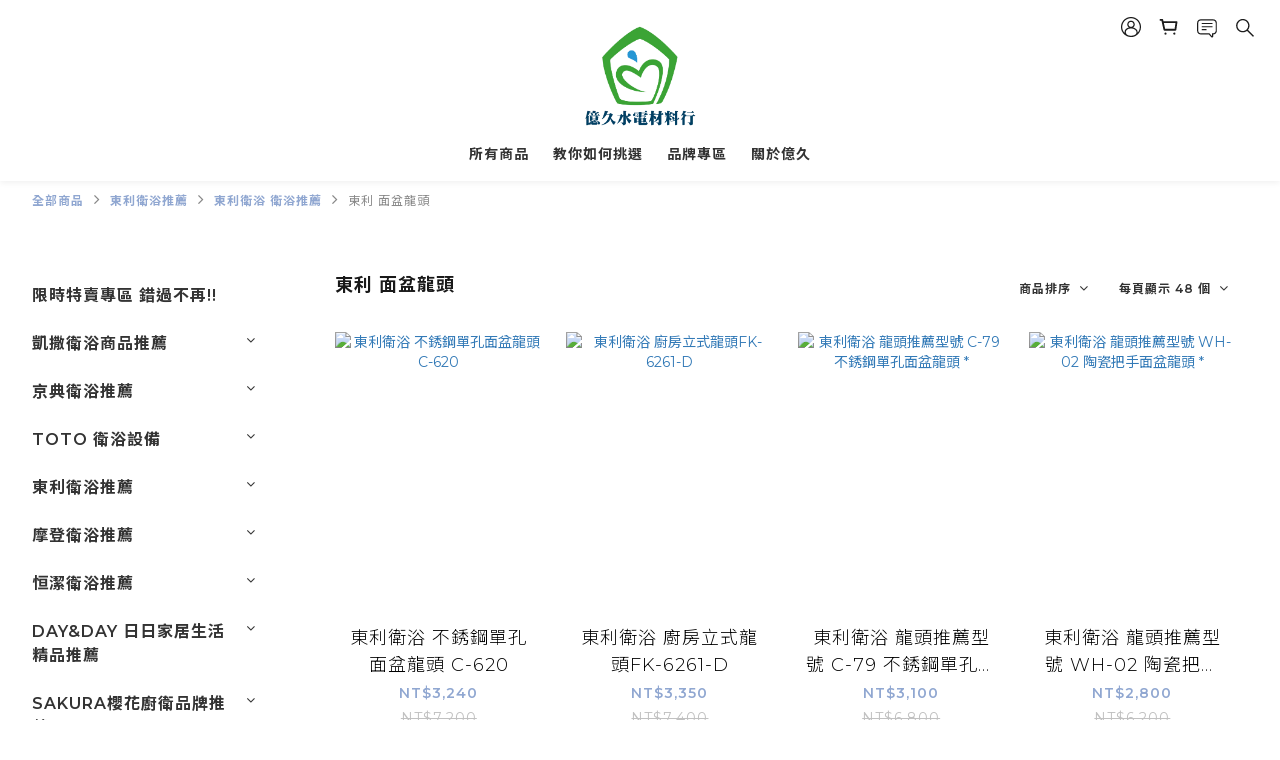

--- FILE ---
content_type: text/html; charset=utf-8
request_url: https://www.yihjeou.com/categories/%E6%9D%B1%E5%88%A9-%E9%9D%A2%E7%9B%86%E9%BE%8D%E9%A0%AD
body_size: 80846
content:
<!DOCTYPE html>
<html lang="zh-hant"><head>  <!-- prefetch dns -->
<meta http-equiv="x-dns-prefetch-control" content="on">
<link rel="dns-prefetch" href="https://cdn.shoplineapp.com">
<link rel="preconnect" href="https://cdn.shoplineapp.com" crossorigin>
<link rel="dns-prefetch" href="https://shoplineimg.com">
<link rel="preconnect" href="https://shoplineimg.com">
<link rel="dns-prefetch" href="https://shoplineimg.com">
<link rel="preconnect" href="https://shoplineimg.com" title="image-service-origin">

  <link rel="preload" href="https://cdn.shoplineapp.com/s/javascripts/currencies.js" as="script">





<!-- Wrap what we need here -->


<!-- SEO -->
  
      <title>東利 面盆龍頭</title>


      <meta name="description" content="東利 面盆龍頭">



<!-- Meta -->
  
      <meta property="og:title" content="東利 面盆龍頭"/>

      <meta property="og:url" content="https://www.yihjeou.com/categories/東利-面盆龍頭">
      <link rel="canonical" href="https://www.yihjeou.com/categories/東利-面盆龍頭">
      <meta property="og:description" content="東利 面盆龍頭">

  <meta property="og:image" content="https://img.shoplineapp.com/media/image_clips/5736d37b6170690eeebc0000/original.png?1463210874"/>



    <script type="application/ld+json">
    {"@context":"https://schema.org","@type":"WebSite","name":"億久水電材料行","url":"https://www.yihjeou.com"}
    </script>


<!-- locale meta -->


  <meta name="viewport" content="width=device-width, initial-scale=1.0, viewport-fit=cover">
<meta name="mobile-web-app-capable" content="yes">
<meta name="format-detection" content="telephone=no" />
<meta name="google" value="notranslate">

<!-- Shop icon -->
  <link rel="shortcut icon" type="image/png" href="https://img.shoplineapp.com/media/image_clips/56c40e9661706912bb880100/original.png?1455689366">




<!--- Site Ownership Data -->
    <meta name="google-site-verification" content="&lt;meta name=&quot;google-site-verification&quot; content=&quot;Hr322XGeHfwG_cRd5Lle2I62wVRy4AWOsN0YPuIojq0&quot; /&gt;">
    <meta name="google-site-verification" content="&lt;meta name=&quot;google-site-verification&quot; content=&quot;Hr322XGeHfwG_cRd5Lle2I62wVRy4AWOsN0YPuIojq0&quot; /&gt;">
<!--- Site Ownership Data End-->

<!-- Styles -->


        <link rel="stylesheet" media="all" href="https://cdn.shoplineapp.com/assets/common-898e3d282d673c037e3500beff4d8e9de2ee50e01c27252b33520348e0b17da0.css" onload="" />

        <link rel="stylesheet" media="all" href="https://cdn.shoplineapp.com/assets/theme_varm-c0e3d0d6fb7b96bb3ef5619a348442e42ae2d161f7a76c28a7220b99834d2d70.css" onload="" />


          <style>@font-face{font-family:'Montserrat';font-style:normal;font-weight:300;font-display:swap;src:url(https://cdn.shoplineapp.com/fonts/montserrat/montserrat-cyrillic-ext-normal-300.woff2) format("woff2");unicode-range:U+0460-052F,U+1C80-1C8A,U+20B4,U+2DE0-2DFF,U+A640-A69F,U+FE2E-FE2F}@font-face{font-family:'Montserrat';font-style:normal;font-weight:300;font-display:swap;src:url(https://cdn.shoplineapp.com/fonts/montserrat/montserrat-cyrillic-normal-300.woff2) format("woff2");unicode-range:U+0301,U+0400-045F,U+0490-0491,U+04B0-04B1,U+2116}@font-face{font-family:'Montserrat';font-style:normal;font-weight:300;font-display:swap;src:url(https://cdn.shoplineapp.com/fonts/montserrat/montserrat-vietnamese-normal-300.woff2) format("woff2");unicode-range:U+0102-0103,U+0110-0111,U+0128-0129,U+0168-0169,U+01A0-01A1,U+01AF-01B0,U+0300-0301,U+0303-0304,U+0308-0309,U+0323,U+0329,U+1EA0-1EF9,U+20AB}@font-face{font-family:'Montserrat';font-style:normal;font-weight:300;font-display:swap;src:url(https://cdn.shoplineapp.com/fonts/montserrat/montserrat-latin-ext-normal-300.woff2) format("woff2");unicode-range:U+0100-02BA,U+02BD-02C5,U+02C7-02CC,U+02CE-02D7,U+02DD-02FF,U+0304,U+0308,U+0329,U+1D00-1DBF,U+1E00-1E9F,U+1EF2-1EFF,U+2020,U+20A0-20AB,U+20AD-20C0,U+2113,U+2C60-2C7F,U+A720-A7FF}@font-face{font-family:'Montserrat';font-style:normal;font-weight:300;font-display:swap;src:url(https://cdn.shoplineapp.com/fonts/montserrat/montserrat-latin-normal-300.woff2) format("woff2");unicode-range:U+0000-00FF,U+0131,U+0152-0153,U+02BB-02BC,U+02C6,U+02DA,U+02DC,U+0304,U+0308,U+0329,U+2000-206F,U+20AC,U+2122,U+2191,U+2193,U+2212,U+2215,U+FEFF,U+FFFD}@font-face{font-family:'Montserrat';font-style:normal;font-weight:400;font-display:swap;src:url(https://cdn.shoplineapp.com/fonts/montserrat/montserrat-cyrillic-ext-normal-400.woff2) format("woff2");unicode-range:U+0460-052F,U+1C80-1C8A,U+20B4,U+2DE0-2DFF,U+A640-A69F,U+FE2E-FE2F}@font-face{font-family:'Montserrat';font-style:normal;font-weight:400;font-display:swap;src:url(https://cdn.shoplineapp.com/fonts/montserrat/montserrat-cyrillic-normal-400.woff2) format("woff2");unicode-range:U+0301,U+0400-045F,U+0490-0491,U+04B0-04B1,U+2116}@font-face{font-family:'Montserrat';font-style:normal;font-weight:400;font-display:swap;src:url(https://cdn.shoplineapp.com/fonts/montserrat/montserrat-vietnamese-normal-400.woff2) format("woff2");unicode-range:U+0102-0103,U+0110-0111,U+0128-0129,U+0168-0169,U+01A0-01A1,U+01AF-01B0,U+0300-0301,U+0303-0304,U+0308-0309,U+0323,U+0329,U+1EA0-1EF9,U+20AB}@font-face{font-family:'Montserrat';font-style:normal;font-weight:400;font-display:swap;src:url(https://cdn.shoplineapp.com/fonts/montserrat/montserrat-latin-ext-normal-400.woff2) format("woff2");unicode-range:U+0100-02BA,U+02BD-02C5,U+02C7-02CC,U+02CE-02D7,U+02DD-02FF,U+0304,U+0308,U+0329,U+1D00-1DBF,U+1E00-1E9F,U+1EF2-1EFF,U+2020,U+20A0-20AB,U+20AD-20C0,U+2113,U+2C60-2C7F,U+A720-A7FF}@font-face{font-family:'Montserrat';font-style:normal;font-weight:400;font-display:swap;src:url(https://cdn.shoplineapp.com/fonts/montserrat/montserrat-latin-normal-400.woff2) format("woff2");unicode-range:U+0000-00FF,U+0131,U+0152-0153,U+02BB-02BC,U+02C6,U+02DA,U+02DC,U+0304,U+0308,U+0329,U+2000-206F,U+20AC,U+2122,U+2191,U+2193,U+2212,U+2215,U+FEFF,U+FFFD}@font-face{font-family:'Montserrat';font-style:normal;font-weight:500;font-display:swap;src:url(https://cdn.shoplineapp.com/fonts/montserrat/montserrat-cyrillic-ext-normal-500.woff2) format("woff2");unicode-range:U+0460-052F,U+1C80-1C8A,U+20B4,U+2DE0-2DFF,U+A640-A69F,U+FE2E-FE2F}@font-face{font-family:'Montserrat';font-style:normal;font-weight:500;font-display:swap;src:url(https://cdn.shoplineapp.com/fonts/montserrat/montserrat-cyrillic-normal-500.woff2) format("woff2");unicode-range:U+0301,U+0400-045F,U+0490-0491,U+04B0-04B1,U+2116}@font-face{font-family:'Montserrat';font-style:normal;font-weight:500;font-display:swap;src:url(https://cdn.shoplineapp.com/fonts/montserrat/montserrat-vietnamese-normal-500.woff2) format("woff2");unicode-range:U+0102-0103,U+0110-0111,U+0128-0129,U+0168-0169,U+01A0-01A1,U+01AF-01B0,U+0300-0301,U+0303-0304,U+0308-0309,U+0323,U+0329,U+1EA0-1EF9,U+20AB}@font-face{font-family:'Montserrat';font-style:normal;font-weight:500;font-display:swap;src:url(https://cdn.shoplineapp.com/fonts/montserrat/montserrat-latin-ext-normal-500.woff2) format("woff2");unicode-range:U+0100-02BA,U+02BD-02C5,U+02C7-02CC,U+02CE-02D7,U+02DD-02FF,U+0304,U+0308,U+0329,U+1D00-1DBF,U+1E00-1E9F,U+1EF2-1EFF,U+2020,U+20A0-20AB,U+20AD-20C0,U+2113,U+2C60-2C7F,U+A720-A7FF}@font-face{font-family:'Montserrat';font-style:normal;font-weight:500;font-display:swap;src:url(https://cdn.shoplineapp.com/fonts/montserrat/montserrat-latin-normal-500.woff2) format("woff2");unicode-range:U+0000-00FF,U+0131,U+0152-0153,U+02BB-02BC,U+02C6,U+02DA,U+02DC,U+0304,U+0308,U+0329,U+2000-206F,U+20AC,U+2122,U+2191,U+2193,U+2212,U+2215,U+FEFF,U+FFFD}@font-face{font-family:'Montserrat';font-style:normal;font-weight:600;font-display:swap;src:url(https://cdn.shoplineapp.com/fonts/montserrat/montserrat-cyrillic-ext-normal-600.woff2) format("woff2");unicode-range:U+0460-052F,U+1C80-1C8A,U+20B4,U+2DE0-2DFF,U+A640-A69F,U+FE2E-FE2F}@font-face{font-family:'Montserrat';font-style:normal;font-weight:600;font-display:swap;src:url(https://cdn.shoplineapp.com/fonts/montserrat/montserrat-cyrillic-normal-600.woff2) format("woff2");unicode-range:U+0301,U+0400-045F,U+0490-0491,U+04B0-04B1,U+2116}@font-face{font-family:'Montserrat';font-style:normal;font-weight:600;font-display:swap;src:url(https://cdn.shoplineapp.com/fonts/montserrat/montserrat-vietnamese-normal-600.woff2) format("woff2");unicode-range:U+0102-0103,U+0110-0111,U+0128-0129,U+0168-0169,U+01A0-01A1,U+01AF-01B0,U+0300-0301,U+0303-0304,U+0308-0309,U+0323,U+0329,U+1EA0-1EF9,U+20AB}@font-face{font-family:'Montserrat';font-style:normal;font-weight:600;font-display:swap;src:url(https://cdn.shoplineapp.com/fonts/montserrat/montserrat-latin-ext-normal-600.woff2) format("woff2");unicode-range:U+0100-02BA,U+02BD-02C5,U+02C7-02CC,U+02CE-02D7,U+02DD-02FF,U+0304,U+0308,U+0329,U+1D00-1DBF,U+1E00-1E9F,U+1EF2-1EFF,U+2020,U+20A0-20AB,U+20AD-20C0,U+2113,U+2C60-2C7F,U+A720-A7FF}@font-face{font-family:'Montserrat';font-style:normal;font-weight:600;font-display:swap;src:url(https://cdn.shoplineapp.com/fonts/montserrat/montserrat-latin-normal-600.woff2) format("woff2");unicode-range:U+0000-00FF,U+0131,U+0152-0153,U+02BB-02BC,U+02C6,U+02DA,U+02DC,U+0304,U+0308,U+0329,U+2000-206F,U+20AC,U+2122,U+2191,U+2193,U+2212,U+2215,U+FEFF,U+FFFD}@font-face{font-family:'Montserrat';font-style:normal;font-weight:700;font-display:swap;src:url(https://cdn.shoplineapp.com/fonts/montserrat/montserrat-cyrillic-ext-normal-700.woff2) format("woff2");unicode-range:U+0460-052F,U+1C80-1C8A,U+20B4,U+2DE0-2DFF,U+A640-A69F,U+FE2E-FE2F}@font-face{font-family:'Montserrat';font-style:normal;font-weight:700;font-display:swap;src:url(https://cdn.shoplineapp.com/fonts/montserrat/montserrat-cyrillic-normal-700.woff2) format("woff2");unicode-range:U+0301,U+0400-045F,U+0490-0491,U+04B0-04B1,U+2116}@font-face{font-family:'Montserrat';font-style:normal;font-weight:700;font-display:swap;src:url(https://cdn.shoplineapp.com/fonts/montserrat/montserrat-vietnamese-normal-700.woff2) format("woff2");unicode-range:U+0102-0103,U+0110-0111,U+0128-0129,U+0168-0169,U+01A0-01A1,U+01AF-01B0,U+0300-0301,U+0303-0304,U+0308-0309,U+0323,U+0329,U+1EA0-1EF9,U+20AB}@font-face{font-family:'Montserrat';font-style:normal;font-weight:700;font-display:swap;src:url(https://cdn.shoplineapp.com/fonts/montserrat/montserrat-latin-ext-normal-700.woff2) format("woff2");unicode-range:U+0100-02BA,U+02BD-02C5,U+02C7-02CC,U+02CE-02D7,U+02DD-02FF,U+0304,U+0308,U+0329,U+1D00-1DBF,U+1E00-1E9F,U+1EF2-1EFF,U+2020,U+20A0-20AB,U+20AD-20C0,U+2113,U+2C60-2C7F,U+A720-A7FF}@font-face{font-family:'Montserrat';font-style:normal;font-weight:700;font-display:swap;src:url(https://cdn.shoplineapp.com/fonts/montserrat/montserrat-latin-normal-700.woff2) format("woff2");unicode-range:U+0000-00FF,U+0131,U+0152-0153,U+02BB-02BC,U+02C6,U+02DA,U+02DC,U+0304,U+0308,U+0329,U+2000-206F,U+20AC,U+2122,U+2191,U+2193,U+2212,U+2215,U+FEFF,U+FFFD}
</style><link rel="dns-prefetch" href="https://fonts.googleapis.com"><link rel="preconnect" href="https://fonts.googleapis.com"><link rel="dns-prefetch" href="https://fonts.gstatic.com"><link rel="preconnect" href="https://fonts.gstatic.com" crossorigin="true"><script>
  window.addEventListener('load', function() {
    const link = document.createElement('link');
    link.rel = 'stylesheet';
    link.href = 'https://fonts.googleapis.com/css2?family=Noto+Sans+TC:wght@300;400;500;700&display=swap';
    link.media = 'print';
    link.onload = () => {
      link.media = 'all';
    }
    document.head.appendChild(link);
  });
</script>

    <style>
      .ProductList-categoryMenu ul li:hover>a.primary-color-hover,.ProductList-categoryMenu .List-item a.primary-color-hover:hover,.ProductReview-container a.primary-color-hover:hover,.ProductReview-container .List-item a.primary-color-hover:hover,.ProductList-select .select-sort:hover span,.ProductList-select .select-limit:hover span,.ProductList-select .select-filter:hover span,.ProductList-select .select-sort:hover:after,.ProductList-select .select-limit:hover:after,.ProductList-select .select-filter:hover:after,.ProductList-select ul li:hover,.breadcrumb a.Label,.QuickCart-modal .modal-body .variation-label:hover,.QuickCart-modal .modal-body .variation-label.variation-label--selected,.ProductDetail-product-info .variation-label:hover,.ProductDetail-product-info .variation-label.variation-label--selected,.product-item .price:not(.price-crossed),.product-item .price-sale,.product-info .price-regular:not(.price-crossed),.product-info .price-sale,.QuickCart-modal .modal-body .selectpicker:hover,.ProductDetail-product-info .selectpicker:hover,.member-price-tip-content,.Product-item .Product-info .Label-price:not(.Label-price-original),.product-item .info-box .price:not(.price-crossed),.addon-promotions-container .addon-promotion-item .price-sale,#btn-form-submit-modal:hover,#btn-form-submit-modal:focus,.btn-add-wishlist:hover,.btn-add-wishlist.is-active,.btn-add-back-in-stock:hover,.btn-add-back-in-stock.is-active,.Product-promotions-tag a,.product-info .price:not(.price-crossed),.ProductDetail-product-info .price-box>.price:not(.price-crossed),.addon-product-info .out-of-stock,.amazon-wishlist-block .buy-at-amazon-button a:hover,.amazon-wishlist-block .buy-at-amazon-button a.is-active,.amazon-wishlist-block .buy-at-amazon-button:hover,.amazon-wishlist-block .buy-at-amazon-button.is-active,.product-available-info .product-available-info-text,.product-available-info .product-available-info-time,.PromotionInfo .show-term-button,.PromotionCart-content .product-content .price-details,.member-center-coupon-nav .active,.ProductList-select category-filter-button .advance-filter-button:hover,.category-advance-filter .filter-data .filter-item-title .expend-toggle:hover,.category-advance-filter .filter-data .filter-item label:hover,.facebook-banner .fa-times,.facebook-banner .wording,sl-list-page-wishlist-button .plp-wishlist-button .fa-heart,.text-primary-color,.text-primary-color a,.text-primary-color a:hover{color:#90A7D1}.ProductList-select category-filter-button .advance-filter-button:hover svg{fill:#90A7D1}.view-prev,.view-next,.navigation-menu-second-layer .scroll-left:not(.scroll-disable):hover,.navigation-menu-second-layer .scroll-right:not(.scroll-disable):hover,.NavigationBar-nestedList .sub-prev:not(.sub-disable):hover span,.NavigationBar-nestedList .sub-next:not(.sub-disable):hover span,#Footer .footer-decor-bar,#Footer .footer-decor-bar .varm-background,.pagination li.active,.pagination li.active>a.Label,.pagination li:not(.active):hover>a,.pagination li:not(.active):hover a.Label,.cart-chkt-btn,.owl-theme .owl-dots .owl-dot.active span,.owl-theme .owl-dots .owl-dot:hover span,.product-item .boxify-image-wrapper .btn-add-to-cart,.member-price-tag,.product-customized-labels,.btn-add-to-cart.mobile-cart,.owl-theme .owl-nav [class*=owl-],.coupon-card-image,.category-advance-filter .apply-button{background:#90A7D1}.CartPanel-toggleButton .Cart-count.primary-color,.addon-promotions-container .addon-item-chkbox.active,.member-profile-save,.btn-color-primary,.btn-cart-fixed,.trial-order-dialog .checkout-btn,.PromotionPage-container .info-box .btn-add-to-promotion-cart,.basic-popover-desktop .body .action-button,.basic-popover-mobile,.basic-popover-mobile .member-referral-link,#get-welcome-member-referral-credits .body .continue,.category-advance-filter .filter-data .filter-item label input[type=checkbox]:checked::after,.member-center-profile__submit-button,.member-center-profile__retry-button,.member-center-profile__member-referral-modal-button,.member-center-profile__email-verification-modal-button{background-color:#90A7D1}.QuickCart-modal .modal-body .variation-label:hover,.QuickCart-modal .modal-body .variation-label.variation-label--selected,.ProductDetail-product-info .variation-label:hover,.ProductDetail-product-info .variation-label.variation-label--selected,.cart-chkt-btn,.member-profile-save,.btn-color-primary,.variant-image.selected .image-container,.btn-cart-fixed,.product-available-info,.basic-popover-desktop .body .action-button,#get-welcome-member-referral-credits .body .continue,.category-advance-filter .filter-data .filter-price-range input:focus,.category-advance-filter .filter-data .filter-price-range input:hover,.member-center-profile__submit-button,.member-center-profile__retry-button,.member-center-profile__member-referral-modal-button,.member-center-profile__email-verification-modal-button{border-color:#90A7D1}.checkout-coupon-list-card:hover>.checkout-coupon-list-card-body,.product-list-variant-selector-item.selected-variation>.product-list-variant-selector-image:after{border-color:#90A7D1}.sl-goto-top:hover:before{border-top-color:#90A7D1}.primary-border-color-after>:after,.primary-border-color-after:not(.Grid-item-title):after,.primary-border-color-after:not(.Grid-item-title) :after,.primary-color-border-bottom,.Grid-item-content p:last-child:after,.Grid-item-content div:last-child:after,.Tabset .Tab-label.active span:after{border-bottom-color:#90A7D1}.Product-promotions-tag,.sl-goto-top:hover:before,.sl-goto-top:hover:after{border-left-color:#90A7D1}.navigation-menu-second-layer .navigation-menu-item:hover>.navigation-menu-item-label{color:#90A7D1 !important}.navigation-menu-second-layer .navigation-menu-third-layer-toggle:hover{color:#90A7D1 !important}.navigation-menu-top-layer>.navigation-menu-item:after{background-color:#90A7D1}.mod-desktop .NavigationBar-actionMenu .NavigationBar-actionMenu-button:hover .icons{fill:#90A7D1}.Product-searchField-btn-close .icon-close:hover,.Product-searchField-btn-submit .icon-search:hover{fill:#90A7D1}.NavigationBar-actionMenu-dropdown .List-item:hover,#LanguagePanel .MenuPanel-section-header:hover,#CurrencyPanel .MenuPanel-section-header:hover{color:#90A7D1}.quick-cart-cancel-holder .quick-cart-cancel:hover{background-color:#90A7D1 !important}.CartPanel-section .promotion-label{background-color:#90A7D1 !important}.NavigationBar-mainMenu .List-item:hover>.Label.primary-color-hover{color:#90A7D1 !important}.NavigationBar-mainMenu i.primary-color-hover:hover{color:#90A7D1 !important}@media (min-width: 768px){.PostList .List-item.primary-color-hover a:hover .List-item-title{color:#90A7D1}}@media (max-width: 767px){.PostList .List-item.primary-color-hover a:active .List-item-title{color:#90A7D1}}.ProductReview-container .List-item a.disabled{color:#90A7D1 !important}.pagination li:not(.active):hover>a,.pagination li:not(.active):hover a.Label{opacity:.2}.cart-chkt-btn:hover:not(.insufficient-point) .ladda-spinner div div div{background:#90A7D1 !important}.addon-promotions-container .detail-media-container.addon-selected{border:3px solid #90A7D1}.product-review-block .btn-primary,.product-review-block .btn-primary:focus,.submit-btn-wrapper .btn-primary,.submit-btn-wrapper .btn-primary:focus{background-color:#90A7D1 !important}.contact-us-modal #btn-form-submit-modal{background-color:#90A7D1}.contact-us-modal #btn-form-submit-modal:active,.contact-us-modal #btn-form-submit-modal:focus{color:#fff}.Message-close-button:hover{background-color:#90A7D1}.Variation-border.selected{border:solid 2px #90A7D1 !important}@media not all and (pointer: coarse){.Variation-border:hover{border:solid 2px #90A7D1 !important}}.customer-review-bar-color{background-color:#90A7D1 !important}.product-available-info .product-available-info-time{border-bottom-color:#90A7D1}.input-group-btn .btn-checkout:hover>svg{fill:#90A7D1}.multi-checkout-confirm .multi-checkout-confirm__delivery_notice{color:#90A7D1}.multi-checkout-confirm .multi-checkout-confirm__delivery_notice:before,.multi-checkout-confirm .multi-checkout-confirm__delivery_notice:after{background-color:#90A7D1}#checkout-object__section .checkout-object__info_cart-header{color:#90A7D1}#checkout-object__section .checkout-object__info_cart-header .icon-basket{fill:#90A7D1}#signup-login-page .solid-btn:not([disabled]){background-color:#90A7D1;border-color:#90A7D1}#signup-login-page .solid-btn:not([disabled]):hover{background-color:#121a2f;border-color:#121a2f;color:#fff}#signup-login-page .solid-btn[data-loading]{background-color:#90A7D1;border-color:#90A7D1}#signup-login-page .outline-btn:not([disabled]){color:#90A7D1;border-color:#90A7D1}#signup-login-page .outline-btn:not([disabled]):hover{background-color:#121a2f;border-color:#121a2f;color:#fff}#signup-login-page .outline-btn[data-loading]{color:#90A7D1;border-color:#90A7D1}.member-center-profile__submit-button:hover,.member-center-profile__retry-button:hover,.member-center-profile__member-referral-modal-button:hover,.member-center-profile__email-verification-modal-button:hover{background-color:#121a2f;border-color:#121a2f}

    </style>
    <style>
      #Footer,#Footer .footer-background,.owl-theme .owl-nav [class*=owl-]:hover,.btn:not(.btn-success):not(.lightbox-close):not(.btn-checkout):hover,.btn:not(.btn-success):not(.lightbox-close):not(.btn-checkout):focus,.btn.focus:not(.btn-success):not(.lightbox-close):not(.btn-checkout),.Back-in-stock-addItem-block:hover,.Back-in-stock-addItem-block:focus,.Back-in-stock-addItem-block.focus{background:#121A2F}.product-review-button a:hover,.page-order-show #btn-form-submit:hover,.submit-btn-wrapper .btn-primary:hover{background:#121A2F !important}#btn-form-submit-modal:hover,.PromotionPage-container .info-box .btn-add-to-promotion-cart:hover{background-color:#121A2F}.quick-cart-button-container button:hover,.Back-in-stock-addItem-block button:hover,.product-detail-button-container button:hover,.message-info-box button:hover,.wrap-message-btn button:hover,.member-profile-save:hover,.btn-primary:hover{background-color:#121A2F !important}.btn:not(.btn-success):not(.lightbox-close):not(.btn-checkout):hover,.btn:not(.btn-success):not(.lightbox-close):not(.btn-checkout):focus,.btn.focus:not(.btn-success):not(.lightbox-close):not(.btn-checkout),.Back-in-stock-addItem-block:hover,.Back-in-stock-addItem-block:focus,.Back-in-stock-addItem-block.focus{border-color:#121A2F}.member-profile-save:hover,.btn-primary:hover{border-color:#121A2F !important}#btn-form-submit-modal:hover{color:#fff}.quick-cart-button-container button:hover,.Back-in-stock-addItem-block button:hover,.product-detail-button-container button:hover,.message-info-box button:hover,.wrap-message-btn button:hover{border-color:#121A2F;color:#fff}

    </style>







  <link rel="stylesheet" media="all" href="https://cdn.shoplineapp.com/packs/css/intl_tel_input-0d9daf73.chunk.css" />








<script type="text/javascript">
  window.mainConfig = JSON.parse('{\"sessionId\":\"\",\"merchantId\":\"56c12313039055361e000011\",\"appCoreHost\":\"shoplineapp.com\",\"assetHost\":\"https://cdn.shoplineapp.com/packs/\",\"apiBaseUrl\":\"http://shoplineapp.com\",\"eventTrackApi\":\"https://events.shoplytics.com/api\",\"frontCommonsApi\":\"https://front-commons.shoplineapp.com/api\",\"appendToUrl\":\"\",\"env\":\"production\",\"merchantData\":{\"_id\":\"56c12313039055361e000011\",\"addon_limit_enabled\":false,\"base_country_code\":\"TW\",\"base_currency\":{\"id\":\"twd\",\"iso_code\":\"TWD\",\"alternate_symbol\":\"NT$\",\"name\":\"New Taiwan Dollar\",\"symbol_first\":true,\"subunit_to_unit\":1},\"base_currency_code\":\"TWD\",\"beta_feature_keys\":[\"promotions_apply\",\"hide_coupon\",\"promotions_setup\",\"checkout_v2\"],\"brand_home_url\":\"https://www.yihjeou.com\",\"checkout_setting\":{\"enable_membership_autocheck\":true,\"enable_subscription_autocheck\":false},\"current_plan_key\":\"basket\",\"current_theme_key\":\"varm\",\"delivery_option_count\":4,\"enabled_stock_reminder\":false,\"handle\":\"yihjeou\",\"identifier\":\"\",\"instagram_access_token\":\"\",\"instagram_id\":null,\"invoice_activation\":\"inactive\",\"is_image_service_enabled\":true,\"mobile_logo_media_url\":\"https://img.shoplineapp.com/media/image_clips/5736d37b6170690eeebc0000/original.png?1463210874\",\"name\":\"億久水電材料行\",\"order_setting\":{\"invoice_activation\":\"inactive\",\"stock_reminder_activation\":\"false\",\"custom_fields\":[{\"type\":\"text\",\"label\":\"line id\",\"required\":\"false\",\"name_translations\":{\"zh-hant\":\"Line ID\"},\"hint_translations\":{\"zh-hant\":\"訂單明細與出貨提醒通知用途\"},\"field_id\":\"622ad77afb7e48002ffab943\"}],\"invoice\":{\"tax_id\":\"\"},\"line_messenging\":{\"status\":\"inactive\"}},\"payment_method_count\":2,\"product_setting\":{\"enabled_product_review\":true,\"variation_display\":\"swatches\",\"price_range_enabled\":true,\"enabled_pos_product_customized_price\":false,\"enabled_pos_product_price_tier\":false,\"preorder_add_to_cart_button_display\":\"depend_on_stock\"},\"promotion_setting\":{\"multi_order_discount_strategy\":\"order_or_tier_promotion\",\"order_gift_threshold_mode\":\"after_price_discounts\",\"order_free_shipping_threshold_mode\":\"after_all_discounts\",\"category_item_gift_threshold_mode\":\"before_discounts\",\"category_item_free_shipping_threshold_mode\":\"before_discounts\"},\"rollout_keys\":[\"2FA_google_authenticator\",\"3_layer_category\",\"3_layer_navigation\",\"3_layer_variation\",\"711_CB_13countries\",\"711_CB_pickup_TH\",\"711_c2b_report_v2\",\"711_cross_delivery\",\"AdminCancelRecurringSubscription_V1\",\"MC_WA_Template_Management\",\"MC_manual_order\",\"MO_Apply_Coupon_Code\",\"StaffCanBeDeleted_V1\",\"SummaryStatement_V1\",\"UTM_export\",\"UTM_register\",\"abandoned_cart_notification\",\"add_system_fontstyle\",\"add_to_cart_revamp\",\"addon_products_limit_10\",\"addon_quantity\",\"address_format_batch2\",\"address_format_jp\",\"address_format_my\",\"address_format_us\",\"address_format_vn\",\"admin_app_extension\",\"admin_clientele_profile\",\"admin_image_service\",\"admin_logistic_bank_account\",\"admin_realtime\",\"admin_vietnam_dong\",\"adminapp_order_form\",\"adminapp_wa_contacts_list\",\"ads_system_new_tab\",\"adyen_my_sc\",\"affiliate_by_product\",\"affiliate_dashboard\",\"alipay_hk_sc\",\"android_pos_agent_clockin_n_out\",\"android_pos_purchase_order_partial_in_storage\",\"android_pos_save_send_receipt\",\"android_pos_v2_force_upgrade_version_1-50-0_date_2025-08-30\",\"app_categories_filtering\",\"app_multiplan\",\"app_subscription_prorated_billing\",\"apps_store\",\"apps_store_blog\",\"apps_store_fb_comment\",\"apps_store_wishlist\",\"appstore_free_trial\",\"archive_order_data\",\"archive_order_ui\",\"assign_products_to_category\",\"auth_flow_revamp\",\"auto_credit_percentage\",\"auto_credit_recurring\",\"auto_reply_comment\",\"auto_reply_fb\",\"auto_save_sf_plus_address\",\"auto_suspend_admin\",\"availability_buy_online_pickup_instore\",\"availability_preview_buy_online_pickup_instore\",\"basket_comparising_link_CNY\",\"basket_comparising_link_HKD\",\"basket_comparising_link_TWD\",\"basket_invoice_field\",\"basket_pricing_page_cny\",\"basket_pricing_page_hkd\",\"basket_pricing_page_myr\",\"basket_pricing_page_sgd\",\"basket_pricing_page_thb\",\"basket_pricing_page_twd\",\"basket_pricing_page_usd\",\"basket_pricing_page_vnd\",\"basket_subscription_coupon\",\"basket_subscription_email\",\"bianco_setting\",\"bidding_select_product\",\"birthday_format_v2\",\"block_gtm_for_lighthouse\",\"blog_revamp_admin\",\"blog_revamp_admin_category\",\"blog_revamp_doublewrite\",\"blog_revamp_related_products\",\"blog_revamp_shop_category\",\"blog_revamp_singleread\",\"breadcrumb\",\"broadcast_advanced_filters\",\"broadcast_analytics\",\"broadcast_clone\",\"broadcast_email_html\",\"broadcast_facebook_template\",\"broadcast_line_template\",\"broadcast_unsubscribe_email\",\"bulk_action_customer\",\"bulk_action_product\",\"bulk_import_multi_lang\",\"bulk_payment_delivery_setting\",\"bulk_printing_labels_711C2C\",\"bulk_update_dynamic_fields\",\"bulk_update_job\",\"bulk_update_new_fields\",\"bulk_update_product_download_with_filter\",\"bulk_update_tag\",\"bundle_promotion_apply_enhancement\",\"bundle_stackable\",\"buy_button\",\"buy_now_button\",\"cancel_order_by_customer\",\"cancel_order_by_customer_v2\",\"cart_addon_condition\",\"cart_addon_limit\",\"cart_use_product_service\",\"cart_uuid\",\"category_banner_multiple\",\"category_limit_unlimited\",\"channel_fb\",\"channel_integration\",\"channel_line\",\"charge_shipping_fee_by_product_qty\",\"chat_widget\",\"chat_widget_facebook\",\"chat_widget_ig\",\"chat_widget_line\",\"chat_widget_livechat\",\"chat_widget_whatsapp\",\"chatbot_card_carousel\",\"chatbot_card_template\",\"chatbot_image_widget\",\"chatbot_keywords_matching\",\"chatbot_welcome_template\",\"checkout_membercheckbox_toggle\",\"checkout_setting\",\"cn_pricing_page_2019\",\"combine_orders_app\",\"comment_list_export\",\"component_h1_tag\",\"connect_new_facebookpage\",\"consolidated_billing\",\"cookie_consent\",\"country_code\",\"coupon_center_back_to_cart\",\"create_staff_revamp\",\"credit_amount_condition_hidden\",\"credit_installment_payment_fee_hidden\",\"credit_point_triggerpoint\",\"crm_email_custom\",\"crm_notify_preview\",\"crm_sms_custom\",\"crm_sms_notify\",\"cross_shop_tracker\",\"custom_home_delivery_tw\",\"custom_notify\",\"custom_order_export\",\"customer_advanced_filter\",\"customer_custom_field_limit_5\",\"customer_data_secure\",\"customer_edit\",\"customer_export_v2\",\"customer_group\",\"customer_group_analysis\",\"customer_group_filter_p2\",\"customer_group_filter_p3\",\"customer_group_regenerate\",\"customer_import_50000_failure_report\",\"customer_import_v2\",\"customer_import_v3\",\"customer_list\",\"customer_new_report\",\"customer_search_match\",\"customer_tag\",\"dashboard_v2\",\"dashboard_v2_revamp\",\"date_picker_v2\",\"deep_link_support_linepay\",\"deep_link_support_payme\",\"deep_search\",\"default_theme_ultrachic\",\"delivery_time\",\"design_submenu\",\"dev_center_app_store\",\"disable_old_upgrade_reminder\",\"doris_bien_setting\",\"dusk_setting\",\"ecpay_expirydate\",\"ecpay_payment_gateway\",\"einvoice_bulk_update\",\"einvoice_edit\",\"einvoice_newlogic\",\"email_credit_expire_notify\",\"email_custom\",\"email_member_forget_password_notify\",\"email_member_register_notify\",\"email_order_notify\",\"enable_body_script\",\"enable_calculate_api_promotion_apply\",\"enable_calculate_api_promotion_filter\",\"enable_cart_api\",\"enable_cart_service\",\"enable_corejs_splitting\",\"enable_lazysizes_image_tag\",\"enable_new_css_bundle\",\"enable_order_status_callback_revamp_for_promotion\",\"enable_order_status_callback_revamp_for_storefront\",\"enable_promotion_usage_record\",\"enable_shopjs_splitting\",\"enhanced_catalog_feed\",\"execute_shipment_permission\",\"export_inventory_report_v2\",\"express_cart\",\"facebook_ads\",\"facebook_dia\",\"facebook_line_promotion_notify\",\"facebook_login\",\"facebook_messenger_subscription\",\"facebook_notify\",\"facebook_pixel_manager\",\"fb_1on1_chat\",\"fb_entrance_optimization\",\"fb_feed_unlimit\",\"fb_group\",\"fb_menu\",\"fb_messenger_onetime_notification\",\"fb_multi_category_feed\",\"fb_pixel_matching\",\"fb_pixel_v2\",\"fb_post_management\",\"fb_product_set\",\"fb_quick_signup_link\",\"fb_shop_now_button\",\"fb_ssapi\",\"fb_sub_button\",\"fb_welcome_msg\",\"fbe_oe\",\"fbe_shop\",\"fbe_v2\",\"fbe_v2_edit\",\"feature_alttag_phase1\",\"fm_order_receipt\",\"fmt_c2c_newlabel\",\"fmt_revision\",\"footer_brand\",\"footer_builder\",\"footer_builder_new\",\"form_builder\",\"form_builder_access\",\"form_builder_user_management\",\"form_builder_v2_elements\",\"form_builder_v2_receiver\",\"form_builder_v2_report\",\"get_promotions_by_cart\",\"gift_shipping_promotion_discount_condition\",\"gifts_limit_10\",\"gmv_revamp\",\"godaddy\",\"google_ads_api\",\"google_ads_manager\",\"google_analytics_4\",\"google_analytics_manager\",\"google_dynamic_remarketing_tag\",\"google_enhanced_conversions\",\"google_preorder_feed\",\"google_product_category_3rdlayer\",\"google_recaptcha\",\"google_signup_login\",\"gp_tw_sc\",\"group_url_bind_post_live\",\"h2_tag_phase1\",\"hct_logistics_bills_report\",\"hidden_product\",\"hidden_product_p2\",\"hide_credit_point_record_balance\",\"hk_pricing_page_2019\",\"hkd_pricing_page_disabled_2020\",\"ig_browser_notify\",\"ig_live\",\"ig_login_entrance\",\"ig_new_api\",\"image_gallery\",\"image_gallery_p2\",\"image_host_by_region\",\"image_limit_100000\",\"image_limit_30000\",\"image_widget_mobile\",\"inbox_manual_order\",\"inbox_send_cartlink\",\"increase_variation_limit\",\"instagram_create_post\",\"instagram_post_sales\",\"instant_order_form\",\"integrated_label_711\",\"integrated_sfexpress\",\"integration_one\",\"inventory_change_reason\",\"inventory_search_v2\",\"job_api_products_export\",\"job_api_user_export\",\"job_product_import\",\"jquery_v3\",\"kingsman_v2_setting\",\"layout_engine_service_kingsman_blogs\",\"layout_engine_service_kingsman_member_center\",\"layout_engine_service_kingsman_promotions\",\"line_1on1_chat\",\"line_ads_tag\",\"line_broadcast\",\"line_in_chat_shopping\",\"line_live\",\"line_login\",\"line_login_mobile\",\"line_shopping_new_fields\",\"line_signup\",\"live_after_keyword\",\"live_ai_tag_comments\",\"live_announce_bids\",\"live_announce_buyer\",\"live_bidding\",\"live_broadcast_v2\",\"live_bulk_checkoutlink\",\"live_bulk_edit\",\"live_checkout_notification\",\"live_checkout_notification_all\",\"live_checkout_notification_message\",\"live_comment_discount\",\"live_comment_robot\",\"live_create_product_v2\",\"live_crosspost\",\"live_dashboard_product\",\"live_event_discount\",\"live_fb_group\",\"live_fhd_video\",\"live_general_settings\",\"live_group_event\",\"live_host_panel\",\"live_ig_messenger_broadcast\",\"live_ig_product_recommend\",\"live_im_switch\",\"live_keyword_switch\",\"live_line_broadcast\",\"live_line_management\",\"live_line_multidisplay\",\"live_luckydraw_enhancement\",\"live_messenger_broadcast\",\"live_order_block\",\"live_print_advanced\",\"live_product_recommend\",\"live_shopline_announcement\",\"live_shopline_beauty_filter\",\"live_shopline_keyword\",\"live_shopline_product_card\",\"live_shopline_view\",\"live_shopline_view_marquee\",\"live_show_storefront_facebook\",\"live_show_storefront_shopline\",\"live_stream_settings\",\"locale_revamp\",\"lock_cart_sc_product\",\"logistic_bill_v2_711_b2c\",\"logistic_bill_v2_711_c2c\",\"logo_favicon\",\"luckydraw_products\",\"luckydraw_qualification\",\"manual_activation\",\"manual_order\",\"manual_order_7-11\",\"manual_order_ec_to_sc\",\"manually_bind_post\",\"mc-history-instant\",\"mc_711crossborder\",\"mc_ad_tag\",\"mc_assign_message\",\"mc_auto_bind_member\",\"mc_autoreply_cotent\",\"mc_autoreply_question\",\"mc_autoreply_trigger\",\"mc_broadcast\",\"mc_broadcast_v2\",\"mc_bulk_read\",\"mc_chatbot_template\",\"mc_delete_message\",\"mc_edit_cart\",\"mc_history_instant\",\"mc_history_post\",\"mc_im\",\"mc_inbox_autoreply\",\"mc_input_status\",\"mc_instant_notifications\",\"mc_invoicetitle_optional\",\"mc_keyword_autotagging\",\"mc_line_broadcast\",\"mc_line_broadcast_all_friends\",\"mc_line_cart\",\"mc_logistics_hct\",\"mc_logistics_tcat\",\"mc_manage_blacklist\",\"mc_mark_todo\",\"mc_new_menu\",\"mc_phone_tag\",\"mc_reminder_unpaid\",\"mc_reply_pic\",\"mc_setting_message\",\"mc_setting_orderform\",\"mc_shop_message_refactor\",\"mc_smart_advice\",\"mc_sort_waitingtime\",\"mc_sort_waitingtime_new\",\"mc_tw_invoice\",\"media_gcp_upload\",\"member_center_profile_revamp\",\"member_import_notify\",\"member_info_reward\",\"member_info_reward_subscription\",\"member_password_setup_notify\",\"membership_tier_double_write\",\"memebr_center_point_credit_revamp\",\"merchant_automatic_payment_setting\",\"merchant_bills_credits\",\"message_center_v3\",\"message_revamp\",\"mo_remove_discount\",\"mobile_and_email_signup\",\"mobile_signup_p2\",\"modularize_address_format\",\"molpay_credit_card\",\"multi_lang\",\"my_pricing_page_2019\",\"myapp_reauth_alert\",\"myr_pricing_page_disabled_2020\",\"new_app_subscription\",\"new_layout_for_mobile_and_pc\",\"new_onboarding_flow\",\"new_return_management\",\"new_settings_apply_all_promotion\",\"new_signup_flow\",\"new_sinopac_3d\",\"notification_custom_sending_time\",\"npb_theme_philia\",\"npb_widget_font_size_color\",\"ob_revamp\",\"ob_sgstripe\",\"ob_twecpay\",\"oceanpay\",\"old_fbe_removal\",\"onboarding_basketplan\",\"onboarding_handle\",\"one_new_filter\",\"one_page_store\",\"one_page_store_1000\",\"one_page_store_checkout\",\"one_page_store_clone\",\"one_page_store_product_set\",\"online_credit_redemption_toggle\",\"online_store_design\",\"online_store_design_setup_guide_basketplan\",\"order_add_to_cart\",\"order_archive_calculation_revamp_crm_amount\",\"order_archive_calculation_revamp_crm_member\",\"order_archive_product_testing\",\"order_archive_testing\",\"order_archive_testing_crm\",\"order_archive_testing_order_details\",\"order_archive_testing_return_order\",\"order_confirmation_slip_upload\",\"order_custom_field_limit_5\",\"order_custom_notify\",\"order_export_366day\",\"order_export_v2\",\"order_filter_shipped_date\",\"order_new_source\",\"order_promotion_split\",\"order_search_custom_field\",\"order_search_sku\",\"order_select_across_pages\",\"order_sms_notify\",\"order_split\",\"order_status_non_automation\",\"order_status_tag_color\",\"order_tag\",\"orderemail_new_logic\",\"other_custom_notify\",\"out_of_stock_order\",\"page_builder_revamp\",\"page_builder_revamp_theme_setting\",\"page_builder_section_cache_enabled\",\"page_builder_widget_accordion\",\"page_builder_widget_blog\",\"page_builder_widget_category\",\"page_builder_widget_collage\",\"page_builder_widget_countdown\",\"page_builder_widget_custom_liquid\",\"page_builder_widget_instagram\",\"page_builder_widget_product_text\",\"page_builder_widget_subscription\",\"page_builder_widget_video\",\"page_view_cache\",\"pakpobox\",\"payme\",\"payment_condition\",\"payment_fee_config\",\"payment_image\",\"payment_slip_notify\",\"paypal_upgrade\",\"pdp_image_lightbox\",\"pdp_image_lightbox_icon\",\"pending_subscription\",\"philia_setting\",\"pickup_remember_store\",\"plp_label_wording\",\"plp_product_seourl\",\"plp_variation_selector\",\"pos_only_product_settings\",\"pos_retail_store_price\",\"pos_setup_guide_basketplan\",\"post_cancel_connect\",\"post_commerce_stack_comment\",\"post_fanpage_luckydraw\",\"post_fb_group\",\"post_general_setting\",\"post_lock_pd\",\"post_sales_dashboard\",\"postsale_auto_reply\",\"postsale_create_post\",\"postsale_ig_auto_reply\",\"postsales_connect_multiple_posts\",\"preorder_limit\",\"preset_publish\",\"product_available_time\",\"product_cost_permission\",\"product_feed_info\",\"product_feed_revamp\",\"product_index_v2\",\"product_info\",\"product_limit_1000\",\"product_limit_unlimited\",\"product_log_v2\",\"product_quantity_update\",\"product_recommendation_abtesting\",\"product_revamp_doublewrite\",\"product_revamp_singleread\",\"product_review_import_installable\",\"product_review_plp\",\"product_search\",\"product_set_revamp\",\"product_set_v2_enhancement\",\"product_summary\",\"promotion_blacklist\",\"promotion_filter_by_date\",\"promotion_first_purchase_channel\",\"promotion_hour\",\"promotion_limit_10\",\"promotion_minitem\",\"promotion_page_seo_button\",\"promotion_record_archive_test\",\"quick_answer\",\"recaptcha_reset_pw\",\"redirect_301_settings\",\"rejected_bill_reminder\",\"remove_fblike_sc\",\"repay_cookie\",\"replace_janus_interface\",\"replace_lms_old_oa_interface\",\"reports\",\"revert_credit_p2\",\"revert_credit_status\",\"sales_dashboard\",\"sangria_setting\",\"sc_advanced_keyword\",\"sc_ai_chat_analysis\",\"sc_ai_suggested_reply\",\"sc_alipay_standard\",\"sc_atm\",\"sc_auto_bind_member\",\"sc_autodetect_address\",\"sc_autodetect_paymentslip\",\"sc_autoreply_icebreaker\",\"sc_broadcast_permissions\",\"sc_clearcart\",\"sc_clearcart_all\",\"sc_comment_label\",\"sc_comment_list\",\"sc_conversations_statistics_sunset\",\"sc_download_adminapp\",\"sc_facebook_broadcast\",\"sc_facebook_live\",\"sc_fb_ig_subscription\",\"sc_gpt_chatsummary\",\"sc_gpt_content_generator\",\"sc_gpt_knowledge_base\",\"sc_group_pm_commentid\",\"sc_group_webhook\",\"sc_intercom\",\"sc_keywords\",\"sc_line_live_pl\",\"sc_list_search\",\"sc_live_line\",\"sc_lock_inventory\",\"sc_manual_order\",\"sc_mc_settings\",\"sc_mo_711emap\",\"sc_order_unlimit\",\"sc_outstock_msg\",\"sc_overall_statistics\",\"sc_overall_statistics_api_v3\",\"sc_overall_statistics_v2\",\"sc_pickup\",\"sc_post_feature\",\"sc_product_set\",\"sc_product_variation\",\"sc_sidebar\",\"sc_similar_question_replies\",\"sc_slp_subscription_promotion\",\"sc_standard\",\"sc_store_pickup\",\"sc_wa_contacts_list\",\"sc_wa_message_report\",\"sc_wa_permissions\",\"scheduled_home_page\",\"search_function_image_gallery\",\"security_center\",\"select_all_customer\",\"select_all_inventory\",\"session_expiration_period\",\"setup_guide_basketplan\",\"sfexpress_centre\",\"sfexpress_eflocker\",\"sfexpress_service\",\"sfexpress_store\",\"sg_onboarding_currency\",\"share_cart_link\",\"shop_builder_plp\",\"shop_category_filter_bulk_action\",\"shop_product_search_rate_limit\",\"shop_related_recaptcha\",\"shopline_captcha\",\"shopline_email_captcha\",\"shoplytics_api_ordersales_v4\",\"shoplytics_api_psa_wide_table\",\"shoplytics_benchmark\",\"shoplytics_broadcast_api_v3\",\"shoplytics_channel_store_permission\",\"shoplytics_credit_analysis\",\"shoplytics_customer_refactor_api_v3\",\"shoplytics_date_picker_v2\",\"shoplytics_event_realtime_refactor_api_v3\",\"shoplytics_events_api_v3\",\"shoplytics_export_flex\",\"shoplytics_homepage_v2\",\"shoplytics_invoices_api_v3\",\"shoplytics_lite\",\"shoplytics_membership_tier_growth\",\"shoplytics_orders_api_v3\",\"shoplytics_ordersales_v3\",\"shoplytics_payments_api_v3\",\"shoplytics_product_revamp_api_v3\",\"shoplytics_promotions_api_v3\",\"shoplytics_psa_multi_stores_export\",\"shoplytics_psa_sub_categories\",\"shoplytics_rfim_enhancement_v3\",\"shoplytics_session_metrics\",\"shoplytics_staff_api_v3\",\"shoplytics_to_hd\",\"shopping_session_enabled\",\"signin_register_revamp\",\"skya_setting\",\"sl_logistics_bulk_action\",\"sl_logistics_fmt_freeze\",\"sl_logistics_modularize\",\"sl_payment_alipay\",\"sl_payment_cc\",\"sl_payment_standard_v2\",\"sl_payment_type_check\",\"sl_payments_apple_pay\",\"sl_payments_cc_promo\",\"sl_payments_my_cc\",\"sl_payments_my_fpx\",\"sl_payments_sg_cc\",\"sl_payments_tw_cc\",\"sl_pos_admin_cancel_order\",\"sl_pos_admin_delete_order\",\"sl_pos_admin_inventory_transfer\",\"sl_pos_admin_order_archive_testing\",\"sl_pos_admin_purchase_order\",\"sl_pos_admin_register_shift\",\"sl_pos_admin_staff\",\"sl_pos_agent_by_channel\",\"sl_pos_agent_clockin_n_out\",\"sl_pos_agent_performance\",\"sl_pos_android_A4_printer\",\"sl_pos_android_check_cart_items_with_local_db\",\"sl_pos_android_order_reduction\",\"sl_pos_android_receipt_enhancement\",\"sl_pos_app_order_archive_testing\",\"sl_pos_app_transaction_filter_enhance\",\"sl_pos_apps_store\",\"sl_pos_bugfender_log_reduction\",\"sl_pos_bulk_import_update_enhancement\",\"sl_pos_check_duplicate_create_order\",\"sl_pos_convert_order_to_cart_by_snapshot\",\"sl_pos_customerID_duplicate_check\",\"sl_pos_customer_info_enhancement\",\"sl_pos_customized_price\",\"sl_pos_disable_touchid_unlock\",\"sl_pos_discount\",\"sl_pos_einvoice_refactor\",\"sl_pos_feature_permission\",\"sl_pos_force_upgrade_1-109-0\",\"sl_pos_force_upgrade_1-110-1\",\"sl_pos_from_Swift_to_OC\",\"sl_pos_iOS_A4_printer\",\"sl_pos_iOS_app_transaction_filter_enhance\",\"sl_pos_iOS_cashier_revamp_cart\",\"sl_pos_iOS_cashier_revamp_product_list\",\"sl_pos_iPadOS_version_upgrade_remind_16_0_0\",\"sl_pos_initiate_couchbase\",\"sl_pos_inventory_count\",\"sl_pos_inventory_count_difference_reason\",\"sl_pos_inventory_count_for_selected_products\",\"sl_pos_inventory_feature_module\",\"sl_pos_inventory_transfer_insert_enhancement\",\"sl_pos_inventory_transfer_request\",\"sl_pos_invoice_product_name_filter\",\"sl_pos_invoice_swiftUI_revamp\",\"sl_pos_invoice_toast_show\",\"sl_pos_ios_receipt_info_enhancement\",\"sl_pos_ios_small_label_enhancement\",\"sl_pos_ios_version_upgrade_remind\",\"sl_pos_itc\",\"sl_pos_logo_terms_and_condition\",\"sl_pos_new_report_customer_analysis\",\"sl_pos_new_report_daily_payment_methods\",\"sl_pos_new_report_overview\",\"sl_pos_new_report_product_preorder\",\"sl_pos_new_report_transaction_detail\",\"sl_pos_no_minimum_age\",\"sl_pos_order_refactor_admin\",\"sl_pos_order_upload_using_pos_service\",\"sl_pos_partial_return\",\"sl_pos_password_setting_refactor\",\"sl_pos_payment\",\"sl_pos_payment_method_picture\",\"sl_pos_payment_method_prioritized_and_hidden\",\"sl_pos_payoff_preorder\",\"sl_pos_product_add_to_cart_refactor\",\"sl_pos_product_variation_ui\",\"sl_pos_purchase_order_onlinestore\",\"sl_pos_purchase_order_partial_in_storage\",\"sl_pos_receipt_information\",\"sl_pos_receipt_preorder_return_enhancement\",\"sl_pos_receipt_swiftUI_revamp\",\"sl_pos_register_shift\",\"sl_pos_report_shoplytics_psi\",\"sl_pos_revert_credit\",\"sl_pos_save_send_receipt\",\"sl_pos_stock_refactor\",\"sl_pos_supplier_refactor\",\"sl_pos_toast_revamp\",\"sl_pos_transaction_conflict\",\"sl_pos_transaction_view_admin\",\"sl_pos_transfer_onlinestore\",\"sl_pos_user_permission\",\"sl_pos_variation_setting_refactor\",\"sl_purchase_order_search_create_enhancement\",\"slp_bank_promotion\",\"slp_product_subscription\",\"slp_remember_credit_card\",\"slp_swap\",\"smart_omo_appstore\",\"smart_product_recommendation\",\"smart_product_recommendation_regular\",\"smart_recommended_related_products\",\"sms_custom\",\"sms_with_shop_name\",\"social_channel_revamp\",\"social_channel_user\",\"social_name_in_order\",\"sso_lang_th\",\"sso_lang_vi\",\"staff_elasticsearch\",\"staff_limit_5\",\"staff_service_migration\",\"static_resource_host_by_region\",\"stop_slp_approvedemail\",\"store_pick_up\",\"storefront_app_extension\",\"storefront_return\",\"stripe_3d_secure\",\"stripe_3ds_cny\",\"stripe_3ds_hkd\",\"stripe_3ds_myr\",\"stripe_3ds_sgd\",\"stripe_3ds_thb\",\"stripe_3ds_usd\",\"stripe_3ds_vnd\",\"stripe_google_pay\",\"stripe_payment_intents\",\"stripe_radar\",\"stripe_subscription_my_account\",\"studio_livestream\",\"sub_sgstripe\",\"subscription_config_edit\",\"subscription_config_edit_delivery_payment\",\"subscription_currency\",\"tappay_3D_secure\",\"tappay_sdk_v2_3_2\",\"tappay_sdk_v3\",\"tax_inclusive_setting\",\"taxes_settings\",\"tcat_711pickup_sl_logisitics\",\"tcat_logistics_bills_report\",\"tcat_newlabel\",\"th_pricing_page_2020\",\"thb_pricing_page_disabled_2020\",\"theme_kingsman_v2\",\"theme_ultrachic\",\"tnc-checkbox\",\"tw_fm_sms\",\"tw_pricing_page_2019\",\"tw_stripe_subscription\",\"twd_pricing_page_disabled_2020\",\"uc_integration\",\"uc_v2_endpoints\",\"ultra_setting\",\"unified_admin\",\"use_ngram_for_order_search\",\"user_center_social_channel\",\"variant_image_selector\",\"variant_saleprice_cost_weight\",\"variation_label_swatches\",\"varm_setting\",\"vn_pricing_page_2020\",\"vnd_pricing_page_disabled_2020\",\"wa_broadcast_customer_group\",\"wa_system_template\",\"wa_template_custom_content\",\"whatsapp_accept_marketing\",\"whatsapp_catalog\",\"whatsapp_extension\",\"whatsapp_order_form\",\"whatsapp_orderstatus_toggle\",\"zotabox_installable\"],\"shop_default_home_url\":\"https://yihjeou.shoplineapp.com\",\"shop_status\":\"open\",\"show_sold_out\":false,\"sl_payment_merchant_id\":\"2247438560917600256\",\"supported_languages\":[\"en\",\"zh-hant\"],\"tags\":[\"other\"],\"time_zone\":\"Asia/Taipei\",\"updated_at\":\"2026-01-21T01:00:57.050Z\",\"user_setting\":{\"_id\":\"56c1341069702d36f50d0101\",\"created_at\":\"2016-02-15T02:12:32.542Z\",\"data\":{\"general_fields\":[{\"type\":\"gender\",\"options\":{\"order\":{\"include\":\"false\",\"required\":\"false\"},\"signup\":{\"include\":\"false\",\"required\":\"false\"},\"profile\":{\"include\":\"false\",\"required\":\"false\"}}},{\"type\":\"birthday\",\"options\":{\"order\":{\"include\":\"false\",\"required\":\"false\"},\"signup\":{\"include\":\"false\",\"required\":\"false\"},\"profile\":{\"include\":\"false\",\"required\":\"false\"}}}],\"minimum_age_limit\":\"13\",\"custom_fields\":[{\"type\":\"text\",\"name_translations\":{\"zh-hant\":\"Line ID\"},\"hint_translations\":{\"zh-hant\":\"寄發訂單明細與出貨提醒通知。\"},\"options\":{\"order\":{\"include\":\"false\",\"required\":\"false\"},\"signup\":{\"include\":\"true\",\"required\":\"false\"},\"profile\":{\"include\":\"true\",\"required\":\"false\"}},\"field_id\":\"56c9e6d46170690d83284c00\"},{\"type\":\"text\",\"name_translations\":{\"zh-hant\":\"手機號碼\"},\"hint_translations\":{\"zh-hant\":\"*09XX-XXX-XXX\"},\"options\":{\"order\":{\"include\":\"false\",\"required\":\"false\"},\"signup\":{\"include\":\"true\",\"required\":\"false\"},\"profile\":{\"include\":\"true\",\"required\":\"false\"}},\"field_id\":\"56c9e73d6170690d7dd55300\"}],\"facebook_login\":{\"status\":\"inactive\",\"app_id\":\"\"},\"enable_facebook_comment\":\"\",\"facebook_comment\":\"\",\"line_login\":{\"status\":\"inactive\"},\"recaptcha_signup\":\"\",\"email_verification\":{\"status\":\"false\"},\"login_with_verification\":{\"status\":\"false\"},\"upgrade_reminder\":\"\",\"enable_user_credit\":true,\"signup_method\":\"email\",\"sms_verification\":{\"status\":\"false\"},\"member_info_reward\":{\"enabled\":false,\"coupons\":{\"enabled\":false}}},\"item_type\":\"\",\"key\":\"users\",\"name\":null,\"owner_id\":\"56c12313039055361e000011\",\"owner_type\":\"Merchant\",\"publish_status\":\"published\",\"status\":\"active\",\"updated_at\":\"2023-05-03T11:48:49.951Z\",\"value\":null}},\"localeData\":{\"loadedLanguage\":{\"name\":\"繁體中文\",\"code\":\"zh-hant\"},\"supportedLocales\":[{\"name\":\"English\",\"code\":\"en\"},{\"name\":\"繁體中文\",\"code\":\"zh-hant\"}]},\"currentUser\":null,\"themeSettings\":{\"primary-color\":\"90A7D1\",\"secondary-color\":\"121A2F\",\"header_mode\":\"default\",\"color\":\"studio\",\"categories_collapsed\":true,\"image_fill\":false,\"is_multicurrency_enabled\":false,\"mobile_categories_removed\":false,\"mobile_categories_collapsed\":true,\"hide_language_selector\":true,\"show_promotions_on_product\":false,\"enabled_quick_cart\":true,\"plp_wishlist\":false,\"buy_now_button\":{\"enabled\":false,\"color\":\"fb7813\"},\"opens_in_new_tab\":true,\"category_page\":\"48\",\"enabled_sort_by_sold\":true,\"goto_top\":true},\"isMultiCurrencyEnabled\":false,\"features\":{\"plans\":{\"free\":{\"member_price\":false,\"cart_addon\":false,\"google_analytics_ecommerce\":false,\"membership\":false,\"shopline_logo\":true,\"user_credit\":{\"manaul\":false,\"auto\":false},\"variant_image_selector\":false},\"standard\":{\"member_price\":false,\"cart_addon\":false,\"google_analytics_ecommerce\":false,\"membership\":false,\"shopline_logo\":true,\"user_credit\":{\"manaul\":false,\"auto\":false},\"variant_image_selector\":false},\"starter\":{\"member_price\":false,\"cart_addon\":false,\"google_analytics_ecommerce\":false,\"membership\":false,\"shopline_logo\":true,\"user_credit\":{\"manaul\":false,\"auto\":false},\"variant_image_selector\":false},\"pro\":{\"member_price\":false,\"cart_addon\":false,\"google_analytics_ecommerce\":false,\"membership\":false,\"shopline_logo\":false,\"user_credit\":{\"manaul\":false,\"auto\":false},\"variant_image_selector\":false},\"business\":{\"member_price\":false,\"cart_addon\":false,\"google_analytics_ecommerce\":true,\"membership\":true,\"shopline_logo\":false,\"user_credit\":{\"manaul\":false,\"auto\":false},\"facebook_comments_plugin\":true,\"variant_image_selector\":false},\"basic\":{\"member_price\":false,\"cart_addon\":false,\"google_analytics_ecommerce\":false,\"membership\":false,\"shopline_logo\":false,\"user_credit\":{\"manaul\":false,\"auto\":false},\"variant_image_selector\":false},\"basic2018\":{\"member_price\":false,\"cart_addon\":false,\"google_analytics_ecommerce\":false,\"membership\":false,\"shopline_logo\":true,\"user_credit\":{\"manaul\":false,\"auto\":false},\"variant_image_selector\":false},\"sc\":{\"member_price\":false,\"cart_addon\":false,\"google_analytics_ecommerce\":true,\"membership\":false,\"shopline_logo\":true,\"user_credit\":{\"manaul\":false,\"auto\":false},\"facebook_comments_plugin\":true,\"facebook_chat_plugin\":true,\"variant_image_selector\":false},\"advanced\":{\"member_price\":false,\"cart_addon\":false,\"google_analytics_ecommerce\":true,\"membership\":false,\"shopline_logo\":false,\"user_credit\":{\"manaul\":false,\"auto\":false},\"facebook_comments_plugin\":true,\"facebook_chat_plugin\":true,\"variant_image_selector\":false},\"premium\":{\"member_price\":true,\"cart_addon\":true,\"google_analytics_ecommerce\":true,\"membership\":true,\"shopline_logo\":false,\"user_credit\":{\"manaul\":true,\"auto\":true},\"google_dynamic_remarketing\":true,\"facebook_comments_plugin\":true,\"facebook_chat_plugin\":true,\"wish_list\":true,\"facebook_messenger_subscription\":true,\"product_feed\":true,\"express_checkout\":true,\"variant_image_selector\":true},\"enterprise\":{\"member_price\":true,\"cart_addon\":true,\"google_analytics_ecommerce\":true,\"membership\":true,\"shopline_logo\":false,\"user_credit\":{\"manaul\":true,\"auto\":true},\"google_dynamic_remarketing\":true,\"facebook_comments_plugin\":true,\"facebook_chat_plugin\":true,\"wish_list\":true,\"facebook_messenger_subscription\":true,\"product_feed\":true,\"express_checkout\":true,\"variant_image_selector\":true},\"crossborder\":{\"member_price\":true,\"cart_addon\":true,\"google_analytics_ecommerce\":true,\"membership\":true,\"shopline_logo\":false,\"user_credit\":{\"manaul\":true,\"auto\":true},\"google_dynamic_remarketing\":true,\"facebook_comments_plugin\":true,\"facebook_chat_plugin\":true,\"wish_list\":true,\"facebook_messenger_subscription\":true,\"product_feed\":true,\"express_checkout\":true,\"variant_image_selector\":true},\"o2o\":{\"member_price\":true,\"cart_addon\":true,\"google_analytics_ecommerce\":true,\"membership\":true,\"shopline_logo\":false,\"user_credit\":{\"manaul\":true,\"auto\":true},\"google_dynamic_remarketing\":true,\"facebook_comments_plugin\":true,\"facebook_chat_plugin\":true,\"wish_list\":true,\"facebook_messenger_subscription\":true,\"product_feed\":true,\"express_checkout\":true,\"subscription_product\":true,\"variant_image_selector\":true}}},\"requestCountry\":\"US\",\"trackerEventData\":{\"Category ID\":\"619b2810ca9e6e00329ed3fd\"},\"isRecaptchaEnabled\":false,\"isRecaptchaEnterprise\":true,\"recaptchaEnterpriseSiteKey\":\"6LeMcv0hAAAAADjAJkgZLpvEiuc6migO0KyLEadr\",\"recaptchaEnterpriseCheckboxSiteKey\":\"6LfQVEEoAAAAAAzllcvUxDYhfywH7-aY52nsJ2cK\",\"recaptchaSiteKey\":\"6LeMcv0hAAAAADjAJkgZLpvEiuc6migO0KyLEadr\",\"currencyData\":{\"supportedCurrencies\":[{\"name\":\"$ HKD\",\"symbol\":\"$\",\"iso_code\":\"hkd\"},{\"name\":\"P MOP\",\"symbol\":\"P\",\"iso_code\":\"mop\"},{\"name\":\"¥ CNY\",\"symbol\":\"¥\",\"iso_code\":\"cny\"},{\"name\":\"$ TWD\",\"symbol\":\"$\",\"iso_code\":\"twd\"},{\"name\":\"$ USD\",\"symbol\":\"$\",\"iso_code\":\"usd\"},{\"name\":\"$ SGD\",\"symbol\":\"$\",\"iso_code\":\"sgd\"},{\"name\":\"€ EUR\",\"symbol\":\"€\",\"iso_code\":\"eur\"},{\"name\":\"$ AUD\",\"symbol\":\"$\",\"iso_code\":\"aud\"},{\"name\":\"£ GBP\",\"symbol\":\"£\",\"iso_code\":\"gbp\"},{\"name\":\"₱ PHP\",\"symbol\":\"₱\",\"iso_code\":\"php\"},{\"name\":\"RM MYR\",\"symbol\":\"RM\",\"iso_code\":\"myr\"},{\"name\":\"฿ THB\",\"symbol\":\"฿\",\"iso_code\":\"thb\"},{\"name\":\"د.إ AED\",\"symbol\":\"د.إ\",\"iso_code\":\"aed\"},{\"name\":\"¥ JPY\",\"symbol\":\"¥\",\"iso_code\":\"jpy\"},{\"name\":\"$ BND\",\"symbol\":\"$\",\"iso_code\":\"bnd\"},{\"name\":\"₩ KRW\",\"symbol\":\"₩\",\"iso_code\":\"krw\"},{\"name\":\"Rp IDR\",\"symbol\":\"Rp\",\"iso_code\":\"idr\"},{\"name\":\"₫ VND\",\"symbol\":\"₫\",\"iso_code\":\"vnd\"},{\"name\":\"$ CAD\",\"symbol\":\"$\",\"iso_code\":\"cad\"}],\"requestCountryCurrencyCode\":\"TWD\"},\"previousUrl\":\"\",\"checkoutLandingPath\":\"/cart\",\"webpSupported\":true,\"pageType\":\"products-index\",\"paypalCnClientId\":\"AYVtr8kMzEyRCw725vQM_-hheFyo1FuWeaup4KPSvU1gg44L-NG5e2PNcwGnMo2MLCzGRg4eVHJhuqBP\",\"efoxPayVersion\":\"1.0.60\",\"universalPaymentSDKUrl\":\"https://cdn.myshopline.com\",\"shoplinePaymentCashierSDKUrl\":\"https://cdn.myshopline.com/pay/paymentElement/1.7.1/index.js\",\"shoplinePaymentV2Env\":\"prod\",\"shoplinePaymentGatewayEnv\":\"prod\",\"currentPath\":\"/categories/%E6%9D%B1%E5%88%A9-%E9%9D%A2%E7%9B%86%E9%BE%8D%E9%A0%AD\",\"isExceedCartLimitation\":null,\"familyMartEnv\":\"prod\",\"familyMartConfig\":{\"cvsname\":\"familymart.shoplineapp.com\"},\"familyMartFrozenConfig\":{\"cvsname\":\"familymartfreeze.shoplineapp.com\",\"cvslink\":\"https://familymartfreeze.shoplineapp.com/familymart_freeze_callback\",\"emap\":\"https://ecmfme.map.com.tw/ReceiveOrderInfo.aspx\"},\"pageIdentifier\":\"category\",\"staticResourceHost\":\"https://static.shoplineapp.com/\",\"facebookAppId\":\"467428936681900\",\"facebookSdkVersion\":\"v2.7\",\"criteoAccountId\":null,\"criteoEmail\":null,\"shoplineCaptchaEnv\":\"prod\",\"shoplineCaptchaPublicKey\":\"MIGfMA0GCSqGSIb3DQEBAQUAA4GNADCBiQKBgQCUXpOVJR72RcVR8To9lTILfKJnfTp+f69D2azJDN5U9FqcZhdYfrBegVRKxuhkwdn1uu6Er9PWV4Tp8tRuHYnlU+U72NRpb0S3fmToXL3KMKw/4qu2B3EWtxeh/6GPh3leTvMteZpGRntMVmJCJdS8PY1CG0w6QzZZ5raGKXQc2QIDAQAB\",\"defaultBlockedSmsCountries\":\"PS,MG,KE,AO,KG,UG,AZ,ZW,TJ,NG,GT,DZ,BD,BY,AF,LK,MA,EH,MM,EG,LV,OM,LT,UA,RU,KZ,KH,LY,ML,MW,IR,EE\"}');
</script>

  <script
    src="https://browser.sentry-cdn.com/6.8.0/bundle.tracing.min.js"
    integrity="sha384-PEpz3oi70IBfja8491RPjqj38s8lBU9qHRh+tBurFb6XNetbdvlRXlshYnKzMB0U"
    crossorigin="anonymous"
    defer
  ></script>
  <script
    src="https://browser.sentry-cdn.com/6.8.0/captureconsole.min.js"
    integrity="sha384-FJ5n80A08NroQF9DJzikUUhiCaQT2rTIYeJyHytczDDbIiejfcCzBR5lQK4AnmVt"
    crossorigin="anonymous"
    defer
  ></script>

<script>
  function sriOnError (event) {
    if (window.Sentry) window.Sentry.captureException(event);

    var script = document.createElement('script');
    var srcDomain = new URL(this.src).origin;
    script.src = this.src.replace(srcDomain, '');
    if (this.defer) script.setAttribute("defer", "defer");
    document.getElementsByTagName('head')[0].insertBefore(script, null);
  }
</script>

<script>window.lazySizesConfig={},Object.assign(window.lazySizesConfig,{lazyClass:"sl-lazy",loadingClass:"sl-lazyloading",loadedClass:"sl-lazyloaded",preloadClass:"sl-lazypreload",errorClass:"sl-lazyerror",iframeLoadMode:"1",loadHidden:!1});</script>
<script>!function(e,t){var a=t(e,e.document,Date);e.lazySizes=a,"object"==typeof module&&module.exports&&(module.exports=a)}("undefined"!=typeof window?window:{},function(e,t,a){"use strict";var n,i;if(function(){var t,a={lazyClass:"lazyload",loadedClass:"lazyloaded",loadingClass:"lazyloading",preloadClass:"lazypreload",errorClass:"lazyerror",autosizesClass:"lazyautosizes",fastLoadedClass:"ls-is-cached",iframeLoadMode:0,srcAttr:"data-src",srcsetAttr:"data-srcset",sizesAttr:"data-sizes",minSize:40,customMedia:{},init:!0,expFactor:1.5,hFac:.8,loadMode:2,loadHidden:!0,ricTimeout:0,throttleDelay:125};for(t in i=e.lazySizesConfig||e.lazysizesConfig||{},a)t in i||(i[t]=a[t])}(),!t||!t.getElementsByClassName)return{init:function(){},cfg:i,noSupport:!0};var s,o,r,l,c,d,u,f,m,y,h,z,g,v,p,C,b,A,E,_,w,M,N,x,L,W,S,B,T,F,R,D,k,H,O,P,$,q,I,U,j,G,J,K,Q,V=t.documentElement,X=e.HTMLPictureElement,Y="addEventListener",Z="getAttribute",ee=e[Y].bind(e),te=e.setTimeout,ae=e.requestAnimationFrame||te,ne=e.requestIdleCallback,ie=/^picture$/i,se=["load","error","lazyincluded","_lazyloaded"],oe={},re=Array.prototype.forEach,le=function(e,t){return oe[t]||(oe[t]=new RegExp("(\\s|^)"+t+"(\\s|$)")),oe[t].test(e[Z]("class")||"")&&oe[t]},ce=function(e,t){le(e,t)||e.setAttribute("class",(e[Z]("class")||"").trim()+" "+t)},de=function(e,t){var a;(a=le(e,t))&&e.setAttribute("class",(e[Z]("class")||"").replace(a," "))},ue=function(e,t,a){var n=a?Y:"removeEventListener";a&&ue(e,t),se.forEach(function(a){e[n](a,t)})},fe=function(e,a,i,s,o){var r=t.createEvent("Event");return i||(i={}),i.instance=n,r.initEvent(a,!s,!o),r.detail=i,e.dispatchEvent(r),r},me=function(t,a){var n;!X&&(n=e.picturefill||i.pf)?(a&&a.src&&!t[Z]("srcset")&&t.setAttribute("srcset",a.src),n({reevaluate:!0,elements:[t]})):a&&a.src&&(t.src=a.src)},ye=function(e,t){return(getComputedStyle(e,null)||{})[t]},he=function(e,t,a){for(a=a||e.offsetWidth;a<i.minSize&&t&&!e._lazysizesWidth;)a=t.offsetWidth,t=t.parentNode;return a},ze=(l=[],c=r=[],d=function(){var e=c;for(c=r.length?l:r,s=!0,o=!1;e.length;)e.shift()();s=!1},u=function(e,a){s&&!a?e.apply(this,arguments):(c.push(e),o||(o=!0,(t.hidden?te:ae)(d)))},u._lsFlush=d,u),ge=function(e,t){return t?function(){ze(e)}:function(){var t=this,a=arguments;ze(function(){e.apply(t,a)})}},ve=function(e){var t,n=0,s=i.throttleDelay,o=i.ricTimeout,r=function(){t=!1,n=a.now(),e()},l=ne&&o>49?function(){ne(r,{timeout:o}),o!==i.ricTimeout&&(o=i.ricTimeout)}:ge(function(){te(r)},!0);return function(e){var i;(e=!0===e)&&(o=33),t||(t=!0,(i=s-(a.now()-n))<0&&(i=0),e||i<9?l():te(l,i))}},pe=function(e){var t,n,i=99,s=function(){t=null,e()},o=function(){var e=a.now()-n;e<i?te(o,i-e):(ne||s)(s)};return function(){n=a.now(),t||(t=te(o,i))}},Ce=(_=/^img$/i,w=/^iframe$/i,M="onscroll"in e&&!/(gle|ing)bot/.test(navigator.userAgent),N=0,x=0,L=0,W=-1,S=function(e){L--,(!e||L<0||!e.target)&&(L=0)},B=function(e){return null==E&&(E="hidden"==ye(t.body,"visibility")),E||!("hidden"==ye(e.parentNode,"visibility")&&"hidden"==ye(e,"visibility"))},T=function(e,a){var n,i=e,s=B(e);for(p-=a,A+=a,C-=a,b+=a;s&&(i=i.offsetParent)&&i!=t.body&&i!=V;)(s=(ye(i,"opacity")||1)>0)&&"visible"!=ye(i,"overflow")&&(n=i.getBoundingClientRect(),s=b>n.left&&C<n.right&&A>n.top-1&&p<n.bottom+1);return s},R=ve(F=function(){var e,a,s,o,r,l,c,d,u,y,z,_,w=n.elements;if(n.extraElements&&n.extraElements.length>0&&(w=Array.from(w).concat(n.extraElements)),(h=i.loadMode)&&L<8&&(e=w.length)){for(a=0,W++;a<e;a++)if(w[a]&&!w[a]._lazyRace)if(!M||n.prematureUnveil&&n.prematureUnveil(w[a]))q(w[a]);else if((d=w[a][Z]("data-expand"))&&(l=1*d)||(l=x),y||(y=!i.expand||i.expand<1?V.clientHeight>500&&V.clientWidth>500?500:370:i.expand,n._defEx=y,z=y*i.expFactor,_=i.hFac,E=null,x<z&&L<1&&W>2&&h>2&&!t.hidden?(x=z,W=0):x=h>1&&W>1&&L<6?y:N),u!==l&&(g=innerWidth+l*_,v=innerHeight+l,c=-1*l,u=l),s=w[a].getBoundingClientRect(),(A=s.bottom)>=c&&(p=s.top)<=v&&(b=s.right)>=c*_&&(C=s.left)<=g&&(A||b||C||p)&&(i.loadHidden||B(w[a]))&&(m&&L<3&&!d&&(h<3||W<4)||T(w[a],l))){if(q(w[a]),r=!0,L>9)break}else!r&&m&&!o&&L<4&&W<4&&h>2&&(f[0]||i.preloadAfterLoad)&&(f[0]||!d&&(A||b||C||p||"auto"!=w[a][Z](i.sizesAttr)))&&(o=f[0]||w[a]);o&&!r&&q(o)}}),k=ge(D=function(e){var t=e.target;t._lazyCache?delete t._lazyCache:(S(e),ce(t,i.loadedClass),de(t,i.loadingClass),ue(t,H),fe(t,"lazyloaded"))}),H=function(e){k({target:e.target})},O=function(e,t){var a=e.getAttribute("data-load-mode")||i.iframeLoadMode;0==a?e.contentWindow.location.replace(t):1==a&&(e.src=t)},P=function(e){var t,a=e[Z](i.srcsetAttr);(t=i.customMedia[e[Z]("data-media")||e[Z]("media")])&&e.setAttribute("media",t),a&&e.setAttribute("srcset",a)},$=ge(function(e,t,a,n,s){var o,r,l,c,d,u;(d=fe(e,"lazybeforeunveil",t)).defaultPrevented||(n&&(a?ce(e,i.autosizesClass):e.setAttribute("sizes",n)),r=e[Z](i.srcsetAttr),o=e[Z](i.srcAttr),s&&(c=(l=e.parentNode)&&ie.test(l.nodeName||"")),u=t.firesLoad||"src"in e&&(r||o||c),d={target:e},ce(e,i.loadingClass),u&&(clearTimeout(y),y=te(S,2500),ue(e,H,!0)),c&&re.call(l.getElementsByTagName("source"),P),r?e.setAttribute("srcset",r):o&&!c&&(w.test(e.nodeName)?O(e,o):e.src=o),s&&(r||c)&&me(e,{src:o})),e._lazyRace&&delete e._lazyRace,de(e,i.lazyClass),ze(function(){var t=e.complete&&e.naturalWidth>1;u&&!t||(t&&ce(e,i.fastLoadedClass),D(d),e._lazyCache=!0,te(function(){"_lazyCache"in e&&delete e._lazyCache},9)),"lazy"==e.loading&&L--},!0)}),q=function(e){if(!e._lazyRace){var t,a=_.test(e.nodeName),n=a&&(e[Z](i.sizesAttr)||e[Z]("sizes")),s="auto"==n;(!s&&m||!a||!e[Z]("src")&&!e.srcset||e.complete||le(e,i.errorClass)||!le(e,i.lazyClass))&&(t=fe(e,"lazyunveilread").detail,s&&be.updateElem(e,!0,e.offsetWidth),e._lazyRace=!0,L++,$(e,t,s,n,a))}},I=pe(function(){i.loadMode=3,R()}),j=function(){m||(a.now()-z<999?te(j,999):(m=!0,i.loadMode=3,R(),ee("scroll",U,!0)))},{_:function(){z=a.now(),n.elements=t.getElementsByClassName(i.lazyClass),f=t.getElementsByClassName(i.lazyClass+" "+i.preloadClass),ee("scroll",R,!0),ee("resize",R,!0),ee("pageshow",function(e){if(e.persisted){var a=t.querySelectorAll("."+i.loadingClass);a.length&&a.forEach&&ae(function(){a.forEach(function(e){e.complete&&q(e)})})}}),e.MutationObserver?new MutationObserver(R).observe(V,{childList:!0,subtree:!0,attributes:!0}):(V[Y]("DOMNodeInserted",R,!0),V[Y]("DOMAttrModified",R,!0),setInterval(R,999)),ee("hashchange",R,!0),["focus","mouseover","click","load","transitionend","animationend"].forEach(function(e){t[Y](e,R,!0)}),/d$|^c/.test(t.readyState)?j():(ee("load",j),t[Y]("DOMContentLoaded",R),te(j,2e4)),n.elements.length?(F(),ze._lsFlush()):R()},checkElems:R,unveil:q,_aLSL:U=function(){3==i.loadMode&&(i.loadMode=2),I()}}),be=(J=ge(function(e,t,a,n){var i,s,o;if(e._lazysizesWidth=n,n+="px",e.setAttribute("sizes",n),ie.test(t.nodeName||""))for(s=0,o=(i=t.getElementsByTagName("source")).length;s<o;s++)i[s].setAttribute("sizes",n);a.detail.dataAttr||me(e,a.detail)}),K=function(e,t,a){var n,i=e.parentNode;i&&(a=he(e,i,a),(n=fe(e,"lazybeforesizes",{width:a,dataAttr:!!t})).defaultPrevented||(a=n.detail.width)&&a!==e._lazysizesWidth&&J(e,i,n,a))},{_:function(){G=t.getElementsByClassName(i.autosizesClass),ee("resize",Q)},checkElems:Q=pe(function(){var e,t=G.length;if(t)for(e=0;e<t;e++)K(G[e])}),updateElem:K}),Ae=function(){!Ae.i&&t.getElementsByClassName&&(Ae.i=!0,be._(),Ce._())};return te(function(){i.init&&Ae()}),n={cfg:i,autoSizer:be,loader:Ce,init:Ae,uP:me,aC:ce,rC:de,hC:le,fire:fe,gW:he,rAF:ze}});</script>
  <script>!function(e){window.slShadowDomCreate=window.slShadowDomCreate?window.slShadowDomCreate:e}(function(){"use strict";var e="data-shadow-status",t="SL-SHADOW-CONTENT",o={init:"init",complete:"complete"},a=function(e,t,o){if(e){var a=function(e){if(e&&e.target&&e.srcElement)for(var t=e.target||e.srcElement,a=e.currentTarget;t!==a;){if(t.matches("a")){var n=t;e.delegateTarget=n,o.apply(n,[e])}t=t.parentNode}};e.addEventListener(t,a)}},n=function(e){window.location.href.includes("is_preview=2")&&a(e,"click",function(e){e.preventDefault()})},r=function(a){if(a instanceof HTMLElement){var r=!!a.shadowRoot,i=a.previousElementSibling,s=i&&i.tagName;if(!a.getAttribute(e))if(s==t)if(r)console.warn("SL shadow dom warning: The root is aready shadow root");else a.setAttribute(e,o.init),a.attachShadow({mode:"open"}).appendChild(i),n(i),a.slUpdateLazyExtraElements&&a.slUpdateLazyExtraElements(),a.setAttribute(e,o.complete);else console.warn("SL shadow dom warning: The shadow content does not match shadow tag name")}else console.warn("SL shadow dom warning: The root is not HTMLElement")};try{document.querySelectorAll("sl-shadow-root").forEach(function(e){r(e)})}catch(e){console.warn("createShadowDom warning:",e)}});</script>
  <script>!function(){if(window.lazySizes){var e="."+(window.lazySizesConfig?window.lazySizesConfig.lazyClass:"sl-lazy");void 0===window.lazySizes.extraElements&&(window.lazySizes.extraElements=[]),HTMLElement.prototype.slUpdateLazyExtraElements=function(){var n=[];this.shadowRoot&&(n=Array.from(this.shadowRoot.querySelectorAll(e))),n=n.concat(Array.from(this.querySelectorAll(e)));var t=window.lazySizes.extraElements;return 0===n.length||(t&&t.length>0?window.lazySizes.extraElements=t.concat(n):window.lazySizes.extraElements=n,window.lazySizes.loader.checkElems(),this.shadowRoot.addEventListener("lazyloaded",function(e){var n=window.lazySizes.extraElements;if(n&&n.length>0){var t=n.filter(function(n){return n!==e.target});t.length>0?window.lazySizes.extraElements=t:delete window.lazySizes.extraElements}})),n}}else console.warn("Lazysizes warning: window.lazySizes is undefined")}();</script>

  <script src="https://cdn.shoplineapp.com/s/javascripts/currencies.js" defer></script>



<script>
  function generateGlobalSDKObserver(variableName, options = {}) {
    const { isLoaded = (sdk) => !!sdk } = options;
    return {
      [variableName]: {
        funcs: [],
        notify: function() {
          while (this.funcs.length > 0) {
            const func = this.funcs.shift();
            func(window[variableName]);
          }
        },
        subscribe: function(func) {
          if (isLoaded(window[variableName])) {
            func(window[variableName]);
          } else {
            this.funcs.push(func);
          }
          const unsubscribe = function () {
            const index = this.funcs.indexOf(func);
            if (index > -1) {
              this.funcs.splice(index, 1);
            }
          };
          return unsubscribe.bind(this);
        },
      },
    };
  }

  window.globalSDKObserver = Object.assign(
    {},
    generateGlobalSDKObserver('grecaptcha', { isLoaded: function(sdk) { return sdk && sdk.render }}),
    generateGlobalSDKObserver('FB'),
  );
</script>

<style>
  :root {
      --primary-color: #90A7D1;

    --cookie-consent-popup-z-index: 1000;
  }
</style>

<script type="text/javascript">
(function(e,t,s,c,n,o,p){e.shoplytics||((p=e.shoplytics=function(){
p.exec?p.exec.apply(p,arguments):p.q.push(arguments)
}).v='2.0',p.q=[],(n=t.createElement(s)).async=!0,
n.src=c,(o=t.getElementsByTagName(s)[0]).parentNode.insertBefore(n,o))
})(window,document,'script','https://cdn.shoplytics.com/js/shoplytics-tracker/latest/shoplytics-tracker.js');
shoplytics('init', 'shop', {
  register: {"merchant_id":"56c12313039055361e000011","language":"zh-hant"}
});

// for facebook login redirect
if (location.hash === '#_=_') {
  history.replaceState(null, document.title, location.toString().replace(/#_=_$/, ''));
}

function SidrOptions(options) {
  if (options === undefined) { options = {}; }
  this.side = options.side || 'left';
  this.speed = options.speed || 200;
  this.name = options.name;
  this.onOpen = options.onOpen || angular.noop;
  this.onClose = options.onClose || angular.noop;
}
window.SidrOptions = SidrOptions;

window.resizeImages = function(element) {
  var images = (element || document).getElementsByClassName("sl-lazy-image")
  var styleRegex = /background\-image:\ *url\(['"]?(https\:\/\/shoplineimg.com\/[^'"\)]*)+['"]?\)/

  for (var i = 0; i < images.length; i++) {
    var image = images[i]
    try {
      var src = image.getAttribute('src') || image.getAttribute('style').match(styleRegex)[1]
    } catch(e) {
      continue;
    }
    var setBySrc, head, tail, width, height;
    try {
      if (!src) { throw 'Unknown source' }

      setBySrc = !!image.getAttribute('src') // Check if it's setting the image url by "src" or "style"
      var urlParts = src.split("?"); // Fix issue that the size pattern can be in external image url
      var result = urlParts[0].match(/(.*)\/(\d+)?x?(\d+)?(.*)/) // Extract width and height from url (e.g. 1000x1000), putting the rest into head and tail for repackaging back
      head = result[1]
      tail = result[4]
      width = parseInt(result[2], 10);
      height = parseInt(result[3], 10);

      if (!!((width || height) && head != '') !== true) { throw 'Invalid image source'; }
    } catch(e) {
      if (typeof e !== 'string') { console.error(e) }
      continue;
    }

    var segment = parseInt(image.getAttribute('data-resizing-segment') || 200, 10)
    var scale = window.devicePixelRatio > 1 ? 2 : 1

    // Resize by size of given element or image itself
    var refElement = image;
    if (image.getAttribute('data-ref-element')) {
      var selector = image.getAttribute('data-ref-element');
      if (selector.indexOf('.') === 0) {
        refElement = document.getElementsByClassName(image.getAttribute('data-ref-element').slice(1))[0]
      } else {
        refElement = document.getElementById(image.getAttribute('data-ref-element'))
      }
    }
    var offsetWidth = refElement.offsetWidth;
    var offsetHeight = refElement.offsetHeight;
    var refWidth = image.getAttribute('data-max-width') ? Math.min(parseInt(image.getAttribute('data-max-width')), offsetWidth) : offsetWidth;
    var refHeight = image.getAttribute('data-max-height') ? Math.min(parseInt(image.getAttribute('data-max-height')), offsetHeight) : offsetHeight;

    // Get desired size based on view, segment and screen scale
    var resizedWidth = isNaN(width) === false ? Math.ceil(refWidth * scale / segment) * segment : undefined
    var resizedHeight = isNaN(height) === false ? Math.ceil(refHeight * scale / segment) * segment : undefined

    if (resizedWidth || resizedHeight) {
      var newSrc = head + '/' + ((resizedWidth || '') + 'x' + (resizedHeight || '')) + (tail || '') + '?';
      for (var j = 1; j < urlParts.length; j++) { newSrc += urlParts[j]; }
      if (newSrc !== src) {
        if (setBySrc) {
          image.setAttribute('src', newSrc);
        } else {
          image.setAttribute('style', image.getAttribute('style').replace(styleRegex, 'background-image:url('+newSrc+')'));
        }
        image.dataset.size = (resizedWidth || '') + 'x' + (resizedHeight || '');
      }
    }
  }
}

let createDeferredPromise = function() {
  let deferredRes, deferredRej;
  let deferredPromise = new Promise(function(res, rej) {
    deferredRes = res;
    deferredRej = rej;
  });
  deferredPromise.resolve = deferredRes;
  deferredPromise.reject = deferredRej;
  return deferredPromise;
}

// For app extension sdk
window.APP_EXTENSION_SDK_ANGULAR_JS_LOADED = createDeferredPromise();
  window.runTaskInIdle = function runTaskInIdle(task) {
    try {
      if (!task) return;
      task();
    } catch (err) {
      console.error(err);
    }
  }

window.runTaskQueue = function runTaskQueue(queue) {
  if (!queue || queue.length === 0) return;

  const task = queue.shift();
  window.runTaskInIdle(task);

  window.runTaskQueue(queue);
}


window.addEventListener('DOMContentLoaded', function() {

app.value('mainConfig', window.mainConfig);


app.value('flash', {
      breadcrumb_category_id:'619b2810ca9e6e00329ed3fd',
});

app.value('flash_data', {});
app.constant('imageServiceEndpoint', 'https\:\/\/shoplineimg.com/')
app.constant('staticImageHost', 'static.shoplineapp.com/web')
app.constant('staticResourceHost', 'https://static.shoplineapp.com/')
app.constant('FEATURES_LIMIT', JSON.parse('{\"disable_image_service\":false,\"product_variation_limit\":400,\"paypal_spb_checkout\":false,\"mini_fast_checkout\":false,\"fast_checkout_qty\":false,\"buynow_checkout\":false,\"blog_category\":false,\"blog_post_page_limit\":false,\"shop_category_filter\":false,\"stripe_card_hk\":false,\"bulk_update_tag\":true,\"dynamic_shipping_rate_refactor\":false,\"promotion_reminder\":false,\"promotion_page_reminder\":false,\"modularize_address_format\":true,\"point_redeem_to_cash\":false,\"fb_login_integration\":false,\"product_summary\":true,\"plp_wishlist\":false,\"ec_order_unlimit\":false,\"sc_order_unlimit\":true,\"inventory_search_v2\":true,\"sc_lock_inventory\":true,\"crm_notify_preview\":true,\"plp_variation_selector\":true,\"category_banner_multiple\":true,\"order_confirmation_slip_upload\":true,\"tier_upgrade_v2\":false,\"plp_label_wording\":true,\"order_search_custom_field\":true,\"ig_browser_notify\":true,\"ig_browser_disabled\":false,\"send_product_tag_to_shop\":false,\"ads_system_new_tab\":true,\"payment_image\":true,\"sl_logistics_bulk_action\":true,\"disable_orderconfirmation_mail\":false,\"payment_slip_notify\":true,\"product_set_child_products_limit\":20,\"product_set_limit\":-1,\"sl_payments_hk_promo\":false,\"domain_redirect_ec2\":false,\"affiliate_kol_report\":false,\"applepay_newebpay\":false,\"atm_newebpay\":false,\"cvs_newebpay\":false,\"ec_fast_checkout\":false,\"checkout_setting\":true,\"omise_payment\":false,\"member_password_setup_notify\":true,\"membership_tier_notify\":false,\"auto_credit_notify\":false,\"customer_referral_notify\":false,\"member_points_notify\":false,\"member_import_notify\":true,\"crm_sms_custom\":true,\"crm_email_custom\":true,\"customer_group\":true,\"tier_auto_downgrade\":false,\"scheduled_home_page\":true,\"sc_wa_contacts_list\":true,\"broadcast_to_unsubscribers_sms\":false,\"sc_post_feature\":true,\"google_product_category_3rdlayer\":true,\"purchase_limit_campaign\":false,\"order_item_name_edit\":false,\"block_analytics_request\":false,\"subscription_order_notify\":false,\"fb_domain_verification\":false,\"disable_html5mode\":false,\"einvoice_edit\":true,\"order_search_sku\":true,\"cancel_order_by_customer_v2\":true,\"storefront_pdp_enhancement\":false,\"storefront_plp_enhancement\":false,\"storefront_adv_enhancement\":false,\"product_cost_permission\":true,\"promotion_first_purchase\":false,\"block_gtm_for_lighthouse\":true,\"use_critical_css_liquid\":false,\"flash_price_campaign\":false,\"inventory_change_reason\":true,\"ig_login_entrance\":true,\"contact_us_mobile\":false,\"sl_payment_hk_alipay\":false,\"3_layer_variation\":true,\"einvoice_tradevan\":false,\"order_add_to_cart\":true,\"order_new_source\":true,\"einvoice_bulk_update\":true,\"molpay_alipay_tng\":false,\"fastcheckout_add_on\":false,\"plp_product_seourl\":true,\"country_code\":true,\"sc_keywords\":true,\"bulk_printing_labels_711C2C\":true,\"search_function_image_gallery\":true,\"social_channel_user\":true,\"sc_overall_statistics\":true,\"product_main_images_limit\":12,\"order_custom_notify\":true,\"new_settings_apply_all_promotion\":true,\"new_order_label_711b2c\":false,\"payment_condition\":true,\"store_pick_up\":true,\"other_custom_notify\":true,\"crm_sms_notify\":true,\"sms_custom\":true,\"product_set_revamp\":true,\"charge_shipping_fee_by_product_qty\":true,\"whatsapp_extension\":true,\"new_live_selling\":false,\"tier_member_points\":false,\"fb_broadcast_sc_p2\":false,\"fb_entrance_optimization\":true,\"shopback_cashback\":false,\"bundle_add_type\":false,\"google_ads_api\":true,\"google_analytics_4\":true,\"customer_group_smartrfm_filter\":false,\"shopper_app_entrance\":false,\"enable_cart_service\":true,\"store_crm_pwa\":false,\"store_referral_export_import\":false,\"store_referral_setting\":false,\"delivery_time_with_quantity\":false,\"tier_reward_app_installation\":false,\"tier_reward_app_availability\":false,\"stop_slp_approvedemail\":true,\"google_content_api\":false,\"buy_online_pickup_instore\":false,\"subscription_order_expire_notify\":false,\"payment_octopus\":false,\"payment_hide_hk\":false,\"line_ads_tag\":true,\"get_coupon\":false,\"coupon_notification\":false,\"payme_single_key_migration\":false,\"fb_bdapi\":false,\"mc_sort_waitingtime_new\":true,\"disable_itc\":false,\"sl_payment_alipay\":true,\"sl_pos_sg_gst_on_receipt\":false,\"buyandget_promotion\":false,\"line_login_mobile\":true,\"vulnerable_js_upgrade\":false,\"replace_janus_interface\":true,\"enable_calculate_api_promotion_filter\":true,\"combine_orders\":false,\"tier_reward_app_p2\":false,\"slp_remember_credit_card\":true,\"subscription_promotion\":false,\"lock_cart_sc_product\":true,\"extend_reminder\":false,\"customer_search_match\":true,\"slp_product_subscription\":true,\"customer_group_sendcoupon\":false,\"sl_payments_apple_pay\":true,\"apply_multi_order_discount\":false,\"enable_calculate_api_promotion_apply\":true,\"product_revamp_doublewrite\":true,\"tcat_711pickup_emap\":false,\"page_builder_widget_blog\":true,\"page_builder_widget_accordion\":true,\"page_builder_widget_category\":true,\"page_builder_widget_instagram\":true,\"page_builder_widget_custom_liquid\":true,\"page_builder_widget_product_text\":true,\"page_builder_widget_subscription\":true,\"page_builder_widget_video\":true,\"page_builder_widget_collage\":true,\"npb_theme_sangria\":false,\"npb_theme_philia\":true,\"npb_theme_bianco\":false,\"line_point_cpa_tag\":false,\"affiliate_by_product\":true,\"order_select_across_pages\":true,\"page_builder_widget_count_down\":false,\"deep_link_support_payme\":true,\"deep_link_support_linepay\":true,\"split_order_applied_creditpoint\":false,\"product_review_reward\":false,\"rounding_to_one_decimal\":false,\"disable_image_service_lossy_compression\":false,\"order_status_non_automation\":true,\"member_info_reward\":true,\"order_discount_stackable\":false,\"enable_cart_api\":true,\"product_revamp_singleread\":true,\"deep_search\":true,\"new_plp_initialized\":false,\"shop_builder_plp\":true,\"old_fbe_removal\":true,\"fbig_shop_disabled\":false,\"repay_cookie\":true,\"gift_promotion_condition\":false,\"blog_revamp_singleread\":true,\"blog_revamp_doublewrite\":true,\"credit_condition_tier_limit\":1,\"credit_condition_5_tier_ec\":false,\"credit_condition_50_tier_ec\":false,\"return_order_revamp\":false,\"expand_sku_on_plp\":false,\"sl_pos_shopline_payment_invoice_new_flow\":false,\"cart_uuid\":true,\"credit_campaign_tier\":{\"active_campaign_limit\":-1,\"condition_limit\":3},\"promotion_page\":false,\"bundle_page\":false,\"bulk_update_tag_enhancement\":false,\"use_ngram_for_order_search\":true,\"notification_custom_sending_time\":true,\"promotion_by_platform\":false,\"product_feed_revamp\":true,\"one_page_store\":true,\"one_page_store_limit\":1000,\"one_page_store_clone\":true,\"header_content_security_policy\":false,\"product_set_child_products_required_quantity_limit\":50,\"blog_revamp_admin\":true,\"blog_revamp_posts_limit\":3000,\"blog_revamp_admin_category\":true,\"blog_revamp_shop_category\":true,\"blog_revamp_categories_limit\":10,\"blog_revamp_related_products\":true,\"product_feed_manager\":false,\"product_feed_manager_availability\":false,\"checkout_membercheckbox_toggle\":true,\"youtube_accounting_linking\":false,\"crowdfunding_app\":false,\"prevent_duplicate_orders_tempfix\":false,\"product_review_plp\":true,\"product_attribute_tag_awoo\":false,\"sl_pos_customer_info_enhancement\":true,\"sl_pos_customer_product_preference\":false,\"sl_pos_payment_method_prioritized_and_hidden\":true,\"sl_pos_payment_method_picture\":true,\"facebook_line_promotion_notify\":true,\"sl_admin_purchase_order\":false,\"sl_admin_inventory_transfer\":false,\"sl_admin_supplier\":false,\"sl_admin_inventory_count\":false,\"shopline_captcha\":true,\"shopline_email_captcha\":true,\"layout_engine_service_kingsman_plp\":false,\"layout_engine_service_kingsman_pdp\":false,\"layout_engine_service_kingsman_promotions\":true,\"layout_engine_service_kingsman_blogs\":true,\"layout_engine_service_kingsman_member_center\":true,\"layout_engine_service_varm_plp\":false,\"layout_engine_service_varm_pdp\":false,\"layout_engine_service_varm_promotions\":false,\"layout_engine_service_varm_blogs\":false,\"layout_engine_service_varm_member_center\":false,\"2026_pdp_revamp_mobile_abtesting\":false,\"smart_product_recommendation\":true,\"one_page_store_product_set\":true,\"page_use_product_service\":false,\"price_discount_label_plp\":false,\"pdp_image_lightbox\":true,\"advanced_menu_app\":false,\"smart_product_recommendation_plus\":false,\"sitemap_cache_6hr\":false,\"sitemap_enhance_lang\":false,\"security_center\":true,\"gift_shipping_promotion_discount_condition\":true,\"promotion_first_purchase_channel\":true,\"enable_shopjs_splitting\":true,\"enable_body_script\":true,\"enable_corejs_splitting\":true,\"member_info_reward_subscription\":true,\"session_expiration_period\":true,\"online_credit_redemption_toggle\":true,\"shoplytics_payments_api_v3\":true,\"shoplytics_staff_api_v3\":true,\"shoplytics_invoices_api_v3\":true,\"shoplytics_broadcast_api_v3\":true,\"enable_promotion_usage_record\":true,\"archive_order_ui\":true,\"archive_order_data\":true,\"order_archive_calculation_revamp_crm_amount\":true,\"order_archive_calculation_revamp_crm_member\":true,\"subscription_config_edit_delivery_payment\":true,\"one_page_store_checkout\":true,\"cart_use_product_service\":true,\"order_export_366day\":true,\"promotion_record_archive_test\":true,\"order_archive_testing_return_order\":true,\"order_archive_testing_order_details\":true,\"order_archive_testing\":true,\"promotion_page_seo_button\":true,\"order_archive_testing_crm\":true,\"order_archive_product_testing\":true,\"shoplytics_customer_refactor_api_v3\":true,\"shoplytics_session_metrics\":true,\"product_set_v2_enhancement\":true,\"customer_import_50000_failure_report\":true,\"manual_order_ec_to_sc\":true,\"group_url_bind_post_live\":true,\"shoplytics_product_revamp_api_v3\":true,\"shoplytics_event_realtime_refactor_api_v3\":true,\"shoplytics_ordersales_v3\":true,\"payment_fee_config\":true,\"subscription_config_edit\":true,\"affiliate_dashboard\":true,\"export_inventory_report_v2\":true,\"member_center_profile_revamp\":true,\"enable_new_css_bundle\":true,\"email_custom\":true,\"social_channel_revamp\":true,\"memebr_center_point_credit_revamp\":true,\"customer_data_secure\":true,\"tcat_711pickup_sl_logisitics\":true,\"customer_export_v2\":true,\"shoplytics_channel_store_permission\":true,\"customer_group_analysis\":true,\"slp_bank_promotion\":true,\"google_preorder_feed\":true,\"replace_lms_old_oa_interface\":true,\"bulk_update_job\":true,\"custom_home_delivery_tw\":true,\"birthday_format_v2\":true,\"preorder_limit\":true,\"mobile_and_email_signup\":true,\"sl_payments_cc_promo\":true,\"user_center_social_channel\":true,\"enable_lazysizes_image_tag\":true,\"whatsapp_accept_marketing\":true,\"line_live\":true,\"credit_point_triggerpoint\":true,\"711_CB_pickup_TH\":true,\"cookie_consent\":true,\"customer_group_regenerate\":true,\"customer_group_filter_p3\":true,\"customer_group_filter_p2\":true,\"page_builder_revamp_theme_setting\":true,\"page_builder_revamp\":true,\"social_name_in_order\":true,\"admin_app_extension\":true,\"fb_group\":true,\"711_CB_13countries\":true,\"sl_payment_type_check\":true,\"sl_payment_standard_v2\":true,\"shop_category_filter_bulk_action\":true,\"bulk_action_product\":true,\"bulk_action_customer\":true,\"pos_only_product_settings\":true,\"tax_inclusive_setting\":true,\"one_new_filter\":true,\"order_tag\":true,\"out_of_stock_order\":true,\"cross_shop_tracker\":true,\"sl_logistics_modularize\":true,\"fbe_shop\":true,\"sc_manual_order\":true,\"sc_sidebar\":true,\"fb_multi_category_feed\":true,\"credit_amount_condition_hidden\":true,\"credit_installment_payment_fee_hidden\":true,\"sc_facebook_live\":true,\"dashboard_v2_revamp\":true,\"customer_tag\":true,\"locale_revamp\":true,\"facebook_notify\":true,\"stripe_payment_intents\":true,\"customer_edit\":true,\"fbe_v2_edit\":true,\"payment\":{\"oceanpay\":true,\"sl_payment\":true,\"payme\":true,\"sl_logistics_fmt_freeze\":true,\"stripe_google_pay\":true},\"fb_pixel_v2\":true,\"fb_feed_unlimit\":true,\"fb_product_set\":true,\"message_center_v3\":true,\"email_credit_expire_notify\":true,\"enhanced_catalog_feed\":true,\"chatbot_keywords_matching\":true,\"dusk_setting\":true,\"varm_setting\":true,\"skya_setting\":true,\"philia_setting\":true,\"preset_publish\":true,\"cart_addon_condition\":true,\"chatbot_image_widget\":true,\"chatbot_card_carousel\":true,\"uc_v2_endpoints\":true,\"uc_integration\":true,\"buy_now_button\":true,\"reports\":true,\"chatbot_welcome_template\":true,\"smart_recommended_related_products\":true,\"order_custom_field_limit\":5,\"sl_payments_my_cc\":true,\"sl_payments_tw_cc\":true,\"sl_payments_sg_cc\":true,\"sl_payments_my_fpx\":true,\"sl_payment_cc\":true,\"express_cart\":true,\"chatbot_card_template\":true,\"customer_custom_field_limit\":5,\"sfexpress_centre\":true,\"sfexpress_store\":true,\"sfexpress_service\":true,\"sfexpress_eflocker\":true,\"gifts_limit\":10,\"disable_old_upgrade_reminder\":true,\"image_limit\":100000,\"share_cart_link\":true,\"cancel_order_by_customer\":true,\"storefront_return\":true,\"fbe_v2\":true,\"promotion_limit\":10,\"th_pricing_page_2020\":true,\"shoplytics_to_hd\":true,\"stripe_subscription_my_account\":true,\"google_recaptcha\":true,\"product_feed_info\":true,\"footer_brand\":true,\"design\":{\"logo_favicon\":true},\"fb_ssapi\":true,\"user_settings\":{\"facebook_login\":true},\"fb_quick_signup_link\":true,\"design_submenu\":true,\"vn_pricing_page_2020\":true,\"line_signup\":true,\"google_signup_login\":true,\"online_store_design\":true,\"tcat_newlabel\":true,\"auto_reply_fb\":true,\"ig_new_api\":true,\"google_ads_manager\":true,\"facebook_pixel_manager\":true,\"google_analytics_manager\":true,\"order_split\":true,\"line_in_chat_shopping\":true,\"studio_livestream\":true,\"fb_shop_now_button\":true,\"dashboard_v2\":true,\"711_cross_delivery\":true,\"product_log_v2\":true,\"integration_one\":true,\"fb_1on1_chat\":true,\"line_1on1_chat\":true,\"facebook_ads\":true,\"product_info\":true,\"hidden_product_p2\":true,\"channel_integration\":true,\"sl_logistics_fmt_freeze\":true,\"sl_pos_admin_order_archive_testing\":true,\"sl_pos_receipt_preorder_return_enhancement\":true,\"sl_pos_purchase_order_onlinestore\":true,\"sl_pos_inventory_count_for_selected_products\":true,\"sl_pos_receipt_information\":true,\"sl_pos_android_A4_printer\":true,\"sl_pos_iOS_A4_printer\":true,\"sl_pos_bulk_import_update_enhancement\":true,\"sl_pos_transfer_onlinestore\":true,\"sl_pos_new_report_daily_payment_methods\":true,\"sl_pos_new_report_overview\":true,\"sl_pos_new_report_transaction_detail\":true,\"sl_pos_new_report_product_preorder\":true,\"sl_pos_new_report_customer_analysis\":true,\"sl_pos_user_permission\":true,\"sl_pos_feature_permission\":true,\"sl_pos_report_shoplytics_psi\":true,\"sl_pos_einvoice_refactor\":true,\"pos_retail_store_price\":true,\"sl_pos_save_send_receipt\":true,\"sl_pos_partial_return\":true,\"sl_pos_variation_setting_refactor\":true,\"sl_pos_password_setting_refactor\":true,\"sl_pos_supplier_refactor\":true,\"sl_pos_admin_staff\":true,\"sl_pos_customized_price\":true,\"sl_pos_admin_register_shift\":true,\"sl_pos_logo_terms_and_condition\":true,\"sl_pos_inventory_transfer_request\":true,\"sl_pos_admin_inventory_transfer\":true,\"sl_pos_inventory_count\":true,\"sl_pos_transaction_conflict\":true,\"sl_pos_transaction_view_admin\":true,\"sl_pos_admin_delete_order\":true,\"sl_pos_admin_cancel_order\":true,\"sl_pos_order_refactor_admin\":true,\"sl_pos_purchase_order_partial_in_storage\":true,\"sl_pos_admin_purchase_order\":true,\"sl_pos_payment\":true,\"sl_pos_discount\":true,\"email_member_forget_password_notify\":true,\"subscription_currency\":true,\"unified_admin\":true,\"email_member_register_notify\":true,\"email_order_notify\":true,\"custom_notify\":true,\"hidden_product\":true,\"product_quantity_update\":true,\"line_shopping_new_fields\":true,\"staff_limit\":5,\"broadcast_unsubscribe_email\":true,\"revert_credit_p2\":true,\"new_sinopac_3d\":true,\"category_limit\":-1,\"image_gallery_p2\":true,\"taxes_settings\":true,\"customer_advanced_filter\":true,\"membership\":{\"index\":true,\"export\":true,\"import\":true,\"view_user\":true,\"blacklist\":true},\"addon_products_limit\":10,\"order_filter_shipped_date\":true,\"variant_image_selector\":true,\"variant_saleprice_cost_weight\":true,\"variation_label_swatches\":true,\"image_widget_mobile\":true,\"fmt_revision\":true,\"ecpay_expirydate\":true,\"product_available_time\":true,\"select_all_customer\":true,\"operational_bill\":true,\"product_limit\":-1,\"abandoned_cart_notification\":true,\"currency\":{\"vietnam_dong\":true}}'))
app.constant('RESOLUTION_LIST', JSON.parse('[200, 400, 600, 800, 1000, 1200, 1400, 1600, 1800, 2000]'))
app.constant('NEW_RESOLUTION_LIST', JSON.parse('[375, 540, 720, 900, 1080, 1296, 1512, 2160, 2960, 3260, 3860]'))


app.config(function (AnalyticsProvider) {
  AnalyticsProvider.setAccount('UA-124212036-1');
  AnalyticsProvider.useECommerce(true, true);
  AnalyticsProvider.setDomainName('www.yihjeou.com');
  AnalyticsProvider.setCurrency('TWD');
  AnalyticsProvider.trackPages(false);
});


app.value('fbPixelSettings', []);

app.constant('ANGULAR_LOCALE', {
  DATETIME_FORMATS: {
    AMPMS: ["am","pm"],
    DAY: ["Sunday","Monday","Tuesday","Wednesday","Thursday","Friday","Saturday"],
    MONTH: ["January","February","March","April","May","June","July","August","September","October","November","December"],
    SHORTDAY: ["Sun","Mon","Tue","Wed","Thu","Fri","Sat"],
    SHORTMONTH: ["Jan","Feb","Mar","Apr","May","Jun","Jul","Aug","Sep","Oct","Nov","Dec"],
    fullDate: "EEEE, MMMM d, y",
    longDate: "MMMM d, y",
    medium: "MMM d, y h:mm:ss a",
    mediumDate: "MMM d, y",
    mediumTime: "h:mm:ss a",
    short: "M/d/yy h:mm a",
    shortDate: "M/d/yy",
    shortTime: "h:mm a",
  },
  NUMBER_FORMATS: {
    CURRENCY_SYM: "$",
    DECIMAL_SEP: ".",
    GROUP_SEP: ",",
    PATTERNS: [{"gSize":3,"lgSize":3,"maxFrac":3,"minFrac":0,"minInt":1,"negPre":"-","negSuf":"","posPre":"","posSuf":""},{"gSize":3,"lgSize":3,"maxFrac":2,"minFrac":2,"minInt":1,"negPre":"-¤","negSuf":"","posPre":"¤","posSuf":""}]
  },
  id: "zh-hant",
  pluralCat: function(n, opt_precision) {
    if (['ja'].indexOf('zh-hant') >= 0) { return PLURAL_CATEGORY.OTHER; }
    var i = n | 0;
    var vf = getVF(n, opt_precision);
    if (i == 1 && vf.v == 0) {
      return PLURAL_CATEGORY.ONE;
    }
    return PLURAL_CATEGORY.OTHER;
  }
});

  app.value('categoryData', {"_id":"619b2810ca9e6e00329ed3fd","key":""});
  app.value('products', JSON.parse('[{\"id\":\"6847ea46e352bd000a1f2993\"},{\"id\":\"675291cd8a658e00119b490d\"},{\"id\":\"61a5bc8fef59f70017feff7e\"},{\"id\":\"57dba1056170691ce3c77400\"}]'));
  app.value('advanceFilterData', null);

    try {
    var $searchPanelMobile;

      var $mask = $('<div class="Modal-mask sl-modal-mask" style="display: none;"></div>');

      function showMask() {
        $mask.css({'opacity': '0.3', 'display': 'block'});

        $('.Product-searchField-panel').removeClass('is-show');
      }

      function hideMask() {
        $mask.css({'opacity': '0'});
        setTimeout(function() {
          $mask.css({'display': 'none'});
        }, 200);
      }

      var cartPanelOptions = new SidrOptions({
        name: 'cart-panel',
        onOpen: function() {
          showMask();
          angular.element('body').scope().$broadcast('cart.reload');
        },
        onClose: hideMask
      });

      $('.sl-cart-toggle').sidr(cartPanelOptions);
      $('.sl-menu-panel-toggle').sidr(new SidrOptions({ name: 'MenuPanel', onOpen: showMask, onClose: hideMask }));

      $mask
        .appendTo('body')
        .on('click', function() {
          $.sidr('close', 'MenuPanel');
          $.sidr('close', 'cart-panel');
          hideMask();
        });

      $( ".body-wrapper" ).on("click touch touchmove", function(e) {
        if ($(".body-wrapper").hasClass("sidr-open" )) {
          e.preventDefault();
          e.stopPropagation();
          $.sidr('close','left-panel');
          $.sidr('close','cart-panel');
          $.sidr('close','currency-panel');
          $.sidr('close','language-panel');
          $('html, body').css({'overflow': 'auto'});
        }
      });

      $(document).ready(function() {
        if (typeof Sentry !== 'undefined') {
  var LOG_LEVELS = {
    'Verbose': ['log', 'info', 'warn', 'error', 'debug', 'assert'],
    'Info': ['info', 'warn', 'error'],
    'Warning': ['warn', 'error'],
    'Error': ['error'],
  };

  var config = {
    dsn: 'https://aec31088a6fb4f6eafac028a91e1cf21@o769852.ingest.sentry.io/5797752',
    env: 'production',
    commitId: '',
    sampleRate: 1.0,
    tracesSampleRate: 0.0,
    logLevels: LOG_LEVELS['Error'],
    beforeSend: function(event) {
      try {
        if ([
            'gtm',
            'gtag/js',
            'tracking',
            'pixel/events',
            'signals/iwl',
            'rosetta.ai',
            'twk-chunk',
            'webpush',
            'jquery',
            '<anonymous>'
          ].some(function(filename) {
            return event.exception.values[0].stacktrace.frames[0].filename.toLowerCase().indexOf(filename) > -1;
          }) ||
          event.exception.values[0].stacktrace.frames[1].function.toLowerCase().indexOf('omni') > -1
        ) {
          return null;
        }
      } catch (e) {}

      return event;
    },
  };

  var pageName = '';

  try {
    var pathName = window.location.pathname;

    if (pathName.includes('/cart')) {
      pageName = 'cart';
    }
    if (pathName.includes('/checkout')) {
      pageName = 'checkout';
    }
  } catch (e) {}
  
  var exclusionNames = [];
  var isLayoutEngine = false;

  /**
   * Check if the current page contains gtm
   */
  var checkHasGtm = function() {
    return Array.from(document.scripts).some(function(script) { 
      return script.src.includes('gtm.js');
    });
  }

  Sentry.init({
    dsn: config.dsn,
    environment: config.env,
    release: config.commitId,
    integrations: function(integrations) {
      var ourIntegrations = integrations.concat([
        new Sentry.Integrations.BrowserTracing(),
        new Sentry.Integrations.CaptureConsole({ levels: config.logLevels }),
      ]);

      if (isLayoutEngine || checkHasGtm()) {
        exclusionNames = ["GlobalHandlers", "TryCatch", "CaptureConsole"];
      }

      var finalIntegrations = 
        ourIntegrations.filter(function(integration) {
          return !exclusionNames.includes(integration.name);
        });
      return finalIntegrations;
    },
    sampleRate: config.sampleRate,
    tracesSampler: function(samplingContext) {
      const transactionContext = samplingContext.transactionContext || {};
      const op = transactionContext.op || '';

      if (op === 'cartV2.ui.action') {
        return 1.0;
      }
      return config.tracesSampleRate;
    },
    attachStacktrace: true,
    denyUrls: [
      'graph.facebook.com',
      'connect.facebook.net',
      'static.xx.fbcdn.net',
      'static.criteo.net',
      'sslwidget.criteo.com',
      'cdn.shopify.com',
      'googletagservices.com',
      'googletagmanager.com',
      'google-analytics.com',
      'googleadservices.com',
      'googlesyndication.com',
      'googleads.g.doubleclick.net',
      'adservice.google.com',
      'cdn.mouseflow.com',
      'cdn.izooto.com',
      'static.zotabox.com',
      'static.hotjar.com',
      'd.line-scdn.net',
      'bat.bing.com',
      's.yimg.com',
      'js.fout.jp',
      'load.sumo.com',
      '.easychat.co',
      '.chimpstatic.com',
      '.yotpo.com',
      '.popin.cc',
      '.iterable.com',
      '.alexametrics.com',
      '.giphy.com',
      'stats.zotabox.com',
      'stats.g.doubleclick.net',
      'www.facebook.com',
    ],
    beforeSend: config.beforeSend,
  });


  var tags = {
    page_locale: 'zh-hant',
    user_country: 'US',
    handle: 'yihjeou',
    cart_owner_id: '',
    cart_owner_type: '',
    cart_id: '',
  };

  if (pageName) {
    tags.page = pageName;
  }

  Sentry.setTags(tags);
}


        $searchPanelMobile = $jq('.search-panel-mobile');
        // to show a loading dialog when a huge Product Description Image/Video blocks page content from rednering
        $("#product-loading").remove();

        var lazyClasses = ['sl-lazy', 'sl-lazyloading', 'sl-lazyloaded', 'sl-lazypreload', 'sl-lazyerror'];
        $jq(".additional-details-content, .ProductDetail-additional, .ProductDetail-gallery")
          .find("img[data-src]:not([data-src='']), iframe[data-src]:not([data-src=''])")
          .each(function() {
            var domClassList = ($(this).attr('class') || '').split(/\s+/);
            // check used lazysizes
            var hasLazyClass = domClassList.some(function(className) {
              return lazyClasses.includes(className);
            });
            if (!hasLazyClass) {
              $(this)
                .attr('src', $(this).attr('data-src'))
                .removeAttr('data-src');
            }
        });

        if ($jq("#home-carousel").length > 0) {
          runTaskInIdle(() => {
            $jq("#home-carousel").owlCarousel({
              items: 1,
              singleItem: true,
              autoPlay: true,
              stopOnHover: true,
              lazyLoad : true,
              onLoadedLazy: function(event) { window.resizeImages(event.target); },
              autoHeight:true,
              navigation: true,
              navigationText: false,
            });
          });
        }

        $jq(".owl-carousel").each(function () {
          runTaskInIdle(() => {
            var owl = $jq(this);
            owl.owlCarousel({
              loop: true,
              items: 1,
              margin: 10,
              nav: false,
              lazyLoad: true,
              onLoadedLazy: function(event) {
                window.resizeImages(event.target);
              },
              onInitialized: function() {
                //owl-stage have transition: 0.25s Time difference
                setTimeout(function() {
                  owl.prev('.owl-carousel-first-initializing').hide();
                  owl
                    .removeClass('initializing')
                    .trigger('refresh.owl.carousel');
                }, 300);
              },
              autoplay: true,
              autoplayTimeout: (parseFloat($jq(this).data('interval')) || 5) * 1000,
              autoHeight: true,
              autoplayHoverPause: false // https://github.com/OwlCarousel2/OwlCarousel2/pull/1777
            });
          });
        });

        function restartCarousel() {
          if (document.visibilityState === 'visible') {
            $jq(".owl-carousel").each(function (_, element) {
              var $carousel = $jq(element);
              var owlCarouselInstance = $carousel.data("owl.carousel");
              var isAutoplay = owlCarouselInstance.settings.autoplay;
              if (isAutoplay) {
                $carousel.trigger('stop.owl.autoplay');
                $carousel.trigger('next.owl.carousel');
              }
            });
          }
        }
        document.addEventListener('visibilitychange', restartCarousel);

        setTimeout(function() {
          $jq('.title-container.ellipsis').dotdotdot({
            wrap: 'letter'
          });

          var themeKey = 'varm';
          var heightToDot = {
            varm: 55,
            philia: 45,
            skya: 45
          };

          $jq('.Product-item .Product-info .Product-title').dotdotdot({
            wrap: 'letter',
            ellipsis: '...',
            height: heightToDot[themeKey] || 40
          });
        });

        // avoid using FB.XFBML.parse() as it breaks the fb-checkbox rendering, if u encounter resize issue, solve with CSS instead
      });

      $(document).on('click', '.m-search-button', function(){
          $searchPanelMobile.toggleClass('click');
          if ($('.body-wrapper').hasClass('sidr-open')) {
            $.sidr('close','left-panel');
            $.sidr('close','cart-panel');
            $.sidr('close','language-panel');
            $.sidr('close','currency-panel');
            $('html, body').css({'overflow': 'auto'});
          }
      });

      $(document).on('click', '.search-mask', function() {
        $searchPanelMobile.toggleClass('click');
      });


      if (window.scriptQueue && window.scriptQueue.length > 0) {
        runTaskQueue(window.scriptQueue);
      }

    } catch (e) {
      console.error(e);
    }

    window.renderSingleRecaptchaForSendCode = function(element) {
      var widgetId = window.grecaptcha.render(element, {
        sitekey: "6LeMcv0hAAAAADjAJkgZLpvEiuc6migO0KyLEadr"
      }, true);

      element.dataset.widgetId = widgetId;
    };


    window.initRecaptcha = function() {
      // Delay event binding to avoid angular clear registered events
        document.querySelectorAll('#forgot-pw-recaptcha').forEach(renderSingleRecaptchaForSendCode);

      document.querySelectorAll('#quick-sign-up-send-code-recaptcha').forEach(renderSingleRecaptchaForSendCode);

        if (document.getElementById('sign-up-recaptcha')) {
          document.getElementById('sign-up-recaptcha').disabled = true;
        }
      angular.element(document).scope().$root.recaptchaLoaded = true;
      window.globalSDKObserver.grecaptcha.notify();
    }

    window.onRecaptchaLoaded = function() {
      if (!window.grecaptcha.render) {
        window.grecaptcha.ready(function() {
          initRecaptcha();
        });
        return;
      }
      initRecaptcha();
    };

      runTaskInIdle(() => {
        angular.element(document).ready(function() {
          var tag = document.createElement("script");
          tag.src = "https://www.recaptcha.net/recaptcha/api.js?onload=onRecaptchaLoaded&render=explicit";
          document.getElementsByTagName("head")[0].appendChild(tag);
        });
        angular.bootstrap(document, ['shop_app']);
      });
      runTaskInIdle(() => {
        window.APP_EXTENSION_SDK_ANGULAR_JS_LOADED.resolve();
      });
});

</script>

<base href="/">

<!-- CSRF -->
<meta name="csrf-param" content="authenticity_token" />
<meta name="csrf-token" content="t6BE/Nk6OLw17v00JqjVg8L71FROg/6TZEJ0M3TxoUM99lA5BOPiD+mEWmOmOMmb4ZW6S8SN40bB2mi3ySN+LQ==" />

<!-- Start of Criteo one tag -->
<!-- End of Criteo one tag -->


</head><body
      class="products
        index
        
        mix-navigation-fixed
        
        
        varm
        light_theme
        
        v2_theme"
      ng-controller="MainController"
  >
      <style>
    /* Custom CSS */
    
  </style>
  <!-- Custom HEAD HTML -->
  



  <div ng-controller="FbInAppBrowserPopupController" ng-cloak>
  <div
    ng-if="showFbHint"
    class="in-app-browser-popup__container"
  >
    <div class="in-app-browser-popup__layout">
      <div class="in-app-browser-popup__main">
        <p class="in-app-browser-popup__desc">
          {{ 'fb_in_app_browser_popup.desc' | translate }}
          <span class="in-app-browser-popup__copy-link" ng-click="copyUrl()">{{ 'fb_in_app_browser_popup.copy_link' | translate }}</span>
        </p>
      </div>
      <div class="in-app-browser-popup__footer">
        <button class="in-app-browser-popup__close-btn" ng-click="handleClose()">
          {{ 'close' | translate }}
        </button>
      </div>
    </div>
  </div>
</div>
  <div ng-controller="InAppBrowserPopupController" ng-cloak>
  <div
    ng-if="canShowInAppHint && showMissingSessionKeyWarning"
    class="in-app-browser-popup__container"
  >
    <div class="in-app-browser-popup__layout">
      <div class="in-app-browser-popup__main">
        <p class="in-app-browser-popup__desc">
          {{ 'in_app_browser_popup.desc' | translate }}
        </p>
      </div>
      <div class="in-app-browser-popup__footer">
        <button class="in-app-browser-popup__close-btn" ng-click="handleClose()">
          {{ 'close' | translate }}
        </button>
      </div>
    </div>
  </div>
</div>
    <div
  id="cookie-consent-popup"
  ng-controller="CookieConsentPopupController"
  ng-cloak
  data-nosnippet
>
  <div ng-if="state('showPopup')">
    <div
      ng-show="!state('showDetailSettingsPanel')" 
      class="cookie-consent-popup__container"
    >
      <div class="cookie-consent-popup__layout">
        <div class="cookie-consent-popup__header">
          <div class="cookie-consent-popup__title">
            {{word('consent_title')}}
          </div>
        </div>
        <div class="cookie-consent-popup__main">
          <p class="cookie-consent-popup__desc">
            {{word('consent_desc')}} <a href="{{alink('read_more')}}" target="_blank" rel="noopener noreferrer">{{word('read_more')}}</a>
          </p>
        </div>
        <div class="cookie-consent-popup__footer">
          <button class="cookie-consent-popup__settings-btn" ng-click="click('settings')">
            {{word('settings')}}
          </button>
          <button
            class="cookie-consent-popup__accept-btn ladda-button"
            ladda="state('loading')"
            data-style="slide-down"
            ng-click="click('accept')"
          >
            {{word('accept')}}
          </button>
        </div>
      </div>
    </div>

    <div
      ng-show="state('showDetailSettingsPanel')"
      class="cookie-consent-detail-settings-panel__container"
    >
      <div class="cookie-consent-detail-settings-panel__layout">
        <div class="cookie-consent-detail-settings-panel__top-right">
          <button
            ng-click="click('discard')"
            class="cookie-consent-detail-settings-panel__discard-btn"
          >
          </button>
        </div>
        <div class="cookie-consent-detail-settings-panel__header">
          <div class="cookie-consent-detail-settings-panel__title">
            {{word('consent_title')}}
          </div>
        </div>
        <div class="cookie-consent-detail-settings-panel__main">
          <p class="cookie-consent-detail-settings-panel__desc">
            {{word('consent_desc')}} <a href="{{alink('read_more')}}">{{word('read_more')}}</a>
          </p>
          <div class="cookie-consent-detail-settings-panel__separator"></div>
          <div ng-repeat="setting in state('cookieConsentSettings')" class="cookie-consent-detail-settings-panel__item">
            <div class="cookie-consent-detail-settings-panel__item-header">
              <div class="cookie-consent-detail-settings-panel__item-title">{{setting.title}}</div>
              <label for="{{setting.key}}" class="cookie-consent-switch__container">
                <input id="{{setting.key}}" ng-model="setting.on" ng-disabled="setting.disabled" type="checkbox" class="cookie-consent-switch__checkbox">
                <span class="cookie-consent-switch__slider round"></span>
              </label>
            </div>
            <div class="cookie-consent-detail-settings-panel__item-main">
              <p class="cookie-consent-detail-settings-panel__item-desc">{{setting.description}}</p>
            </div>
          </div>
        </div>
        <div class="cookie-consent-detail-settings-panel__footer">
          <button
            class="cookie-consent-detail-settings-panel__save-btn ladda-button"
            ladda="state('loading')"
            data-style="slide-down"
            ng-click="click('save_preferences')"
          >
            {{word('save_preferences')}}
          </button>
        </div>
      </div>
    </div>
  </div>
</div>


  

                  <nav class="NavigationBar mod-desktop js-navbar-desktop nav-bg-color visible-lg">  <div class="NavigationBar-container clearfix">    <div class="NavigationBar-logo-container">      <a class="NavigationBar-logo js-nav-logo" href="/"><img src="https://img.shoplineapp.com/media/image_clips/5736d37b6170690eeebc0000/original.png?1463210874" loading="lazy"></a>    </div>    <div class="NavigationBar-menu-container">      <ul class="NavigationBar-mainMenu">        <li class="navigation-menu nav-color">          <ul class="navigation-menu-top-layer">                                          <li class="navigation-menu-item">                  <a                    class="navigation-menu-item-label"                    link-highlight="https://www.yihjeou.com/products"                    href="https://www.yihjeou.com/products"                    target=""                    ng-non-bindable                    >所有商品</a                  >                </li>                                                        <li class="navigation-menu-item">                  <a                    class="navigation-menu-item-label"                    link-highlight="https://www.yihjeou.com/pages/buying-guide"                    href="https://www.yihjeou.com/pages/buying-guide"                    target=""                    ng-non-bindable                    >教你如何挑選</a                  >                </li>                                                        <li class="navigation-menu-item">                  <a                    class="navigation-menu-item-label"                    link-highlight="https://www.yihjeou.com/pages/品牌專區-1"                    href="https://www.yihjeou.com/pages/品牌專區-1"                    target=""                    ng-non-bindable                    >品牌專區</a                  >                </li>                                                        <li class="navigation-menu-item">                  <a                    class="navigation-menu-item-label"                    link-highlight="https://www.yihjeou.com/pages/關於我們"                    href="https://www.yihjeou.com/pages/關於我們"                    target=""                    ng-non-bindable                    >關於億久</a                  >                </li>                                    </ul>        </li>      </ul>    </div>  </div>  <ul class="NavigationBar-actionMenu nav-color">    <div class="flex">      <!-- Language chooser -->            <!-- Currency chooser -->          </div>    <div class="flex">      <!-- Member Center button -->      <li class="List-item" style="position: relative;">        <a class="NavigationBar-actionMenu-button nav-color"                      href="/users/sign_in"                  >          <svg class="icons icon-member">            <use xlink:href="#icon-member"></use>          </svg>        </a>        <user-reminder-desktop
  campaign-rule="null"
></user-reminder-desktop>      </li>      <!-- Cart panel toggle -->      <basic-popover class="cart-over-limit"></basic-popover>      <li class="List-item">        <a class="NavigationBar-actionMenu-button nav-color CartPanel-toggleButton sl-cart-toggle">          <svg class="icons icon-cart">            <use xlink:href="#icon-cart"></use>          </svg>          <span class="Cart-count sl-cart-count primary-color"></span>        </a>      </li>      <!-- Messages -->            <li class="List-item">        <a class="NavigationBar-actionMenu-button nav-color MessageDialog-showButton sl-message-toggle">          <svg class="icons icon-message">            <use xlink:href="#icon-message"></use>          </svg>        </a>      </li>            <!-- Desktop Search bar -->      <li class="List-item search-bar">        <div class="NavigationBar-actionMenu-button nav-color Product-searchField">          <svg class="icons icon-search">            <use xlink:href="#icon-search"></use>          </svg>        </div>      </li>    </div>  </ul>  </nav>      <nav class="NavigationBar mod-mobile js-navbar-mobile nav-bg-color hidden-lg">  <div class="NavigationBar-container clearfix">          <div ng-cloak facebook-banner class="facebook-banner">
    <div ng-if="state.isBannerOpened"  class="facebook-banner-wrapper">
      <div ng-click="onClose()" class="close-icon-wrapper">
        <i class="fa fa-times"></i>
      </div>
      <p ng-click="copy()" class="wording" ng-bind-html="'facebook_banner.description' | translate"></p>
      <input type="hidden" id="location-copy-url" value="{{ currentLocation }}" readonly>
    </div>
  </div>
    <a class="NavigationBar-logo pull-left" href="/"><img src="https://img.shoplineapp.com/media/image_clips/5736d37b6170690eeebc0000/original.png?1463210874" loading="lazy"></a>    <ul class="NavigationBar-actionMenu nav-color">      <!-- Cart panel toggle -->      <basic-popover class="cart-over-limit"></basic-popover>      <li class="List-item">        <a class="NavigationBar-actionMenu-button nav-color CartPanel-toggleButton sl-cart-toggle">          <svg class="icons icon-cart">            <use xlink:href="#icon-cart"></use>          </svg>          <span class="Cart-count sl-cart-count primary-color"></span>        </a>      </li>      <li class="List-item">        <div class="NavigationBar-actionMenu-button nav-color sl-menu-panel-toggle">          <svg class="icons icon-menu">            <use xlink:href="#icon-menu"></use>          </svg>        </div>      </li>    </ul>  </div></nav>      <div id="MenuPanel" class="MenuPanel nav-bg-color" style="display: none;">  <div class="MenuPanel-section">    <ul class="MenuPanel-searchMenu">      <user-reminder-mobile
  campaign-rule="null"
></user-reminder-mobile>            <li class="List-item">        <form class="Product-searchField-form sl-product-search js-product-searchfield-form" id="SearchPanel" action="">          <input disabled maxlength="100" type="search" placeholder="找商品">          <button disabled type="submit">            <svg class="icons icon-search js-icon-search">              <use xlink:href="#icon-search"></use>            </svg>          </button>        </form>      </li>          </ul>    <ul class="MenuPanel-mainMenu">                        <li class="List-item MenuPanel-nestedList sl-dropdown"            is-collapsed="true"            is-mobile-collapsed="true"          >            <a class="Label" link-highlight="https://www.yihjeou.com/products" href="https://www.yihjeou.com/products" target="">              所有商品                          </a>            <ul class="MenuPanel-nestedList-dropdown sl-dropdown-list collapse" id="menu-nested-list-610e158d820914002396b9c7">                          </ul>          </li>                                <li class="List-item MenuPanel-nestedList sl-dropdown"            is-collapsed="true"            is-mobile-collapsed="true"          >            <a class="Label" link-highlight="https://www.yihjeou.com/pages/buying-guide" href="https://www.yihjeou.com/pages/buying-guide" target="">              教你如何挑選                          </a>            <ul class="MenuPanel-nestedList-dropdown sl-dropdown-list collapse" id="menu-nested-list-610e1b3af38ebf0023dabce6">                          </ul>          </li>                                <li class="List-item MenuPanel-nestedList sl-dropdown"            is-collapsed="true"            is-mobile-collapsed="true"          >            <a class="Label" link-highlight="https://www.yihjeou.com/pages/品牌專區-1" href="https://www.yihjeou.com/pages/品牌專區-1" target="">              品牌專區                          </a>            <ul class="MenuPanel-nestedList-dropdown sl-dropdown-list collapse" id="menu-nested-list-610cda4b7c2d1700384fa2ef">                          </ul>          </li>                                <li class="List-item MenuPanel-nestedList sl-dropdown"            is-collapsed="true"            is-mobile-collapsed="true"          >            <a class="Label" link-highlight="https://www.yihjeou.com/pages/關於我們" href="https://www.yihjeou.com/pages/關於我們" target="">              關於億久                          </a>            <ul class="MenuPanel-nestedList-dropdown sl-dropdown-list collapse" id="menu-nested-list-56d172d503905552e30001a5">                          </ul>          </li>                  </ul>          <div class="MenuPanel-section-header">        分類      </div>      <ul class="MenuPanel-categoryMenu">                                            <li class="List-item">                <a class="Label" link-highlight="/categories/限時特賣專區--錯過不再" href="/categories/限時特賣專區--錯過不再">                  限時特賣專區  錯過不再!!                </a>              </li>                                                                  <li class="List-item MenuPanel-nestedList js-mobile-productlist-nestedlist sl-dropdown"                is-collapsed="true"                is-mobile-collapsed="true"              >                <a class="Label" link-highlight="/categories/凱撒衛浴商品推薦" href="/categories/凱撒衛浴商品推薦">                  凱撒衛浴商品推薦                                                                                    <i class="fa sl-dropdown-toggle pull-right" data-toggle="collapse" href="#menu-nested-list-611dfeb8d7014f00237a3b7c"></i>                                                                                        <i class="fa sl-dropdown-toggle pull-right" data-toggle="collapse" href="#menu-nested-list-611dfeb8d7014f00237a3b7c"></i>                                                                                        <i class="fa sl-dropdown-toggle pull-right" data-toggle="collapse" href="#menu-nested-list-611dfeb8d7014f00237a3b7c"></i>                                                                                        <i class="fa sl-dropdown-toggle pull-right" data-toggle="collapse" href="#menu-nested-list-611dfeb8d7014f00237a3b7c"></i>                                                                                        <i class="fa sl-dropdown-toggle pull-right" data-toggle="collapse" href="#menu-nested-list-611dfeb8d7014f00237a3b7c"></i>                                                                                        <i class="fa sl-dropdown-toggle pull-right" data-toggle="collapse" href="#menu-nested-list-611dfeb8d7014f00237a3b7c"></i>                                                                                        <i class="fa sl-dropdown-toggle pull-right" data-toggle="collapse" href="#menu-nested-list-611dfeb8d7014f00237a3b7c"></i>                                                                                        <i class="fa sl-dropdown-toggle pull-right" data-toggle="collapse" href="#menu-nested-list-611dfeb8d7014f00237a3b7c"></i>                                                                            </a>                <ul class="MenuPanel-nestedList-dropdown js-mobile-productlist-nestedlist-dropdown sl-dropdown-list collapse" id="menu-nested-list-611dfeb8d7014f00237a3b7c">                                                          <li class="List-item MenuPanel-nestedList js-mobile-productlist-nestedlist sl-dropdown"                        is-collapsed="true"                        is-mobile-collapsed="true"                    >                      <a class="Label" link-highlight="/categories/凱撒馬桶推薦" href="/categories/凱撒馬桶推薦">                        凱撒馬桶                                                  <i class="fa sl-dropdown-toggle pull-right" data-toggle="collapse" href="#menu-nested-list-611e8269d3e9cf002fb1f2bb"></i>                                              </a>                                              <ul class="MenuPanel-nestedList-dropdown js-mobile-productlist-nestedlist-dropdown NestedList-Wrapper sl-dropdown-list collapse" id="menu-nested-list-611e8269d3e9cf002fb1f2bb">                                                                                    <li class="List-item js-mobile-productlist-nestedlist">                                <a class="Label" link-highlight="/categories/凱撒馬桶" href="/categories/凱撒馬桶">                                  凱撒馬桶                                </a>                              </li>                                                                                                                <li class="List-item js-mobile-productlist-nestedlist">                                <a class="Label" link-highlight="/categories/凱撒免治馬桶推薦評價" href="/categories/凱撒免治馬桶推薦評價">                                  凱撒免治馬桶                                </a>                              </li>                                                                                                                <li class="List-item js-mobile-productlist-nestedlist">                                <a class="Label" link-highlight="/categories/凱撒免治馬桶座蓋推薦" href="/categories/凱撒免治馬桶座蓋推薦">                                  凱撒免治馬桶座蓋/便座                                </a>                              </li>                                                                                                                                                                      <li class="List-item js-mobile-productlist-nestedlist">                                <a class="Label" link-highlight="/categories/凱撒小便斗推薦" href="/categories/凱撒小便斗推薦">                                  凱撒小便斗                                </a>                              </li>                                                                                                                <li class="List-item js-mobile-productlist-nestedlist">                                <a class="Label" link-highlight="/categories/凱撒蹲便推薦" href="/categories/凱撒蹲便推薦">                                  凱撒蹲便                                </a>                              </li>                                                                                                                <li class="List-item js-mobile-productlist-nestedlist">                                <a class="Label" link-highlight="/categories/凱撒-水箱另件類" href="/categories/凱撒-水箱另件類">                                  凱撒水箱另件類                                </a>                              </li>                                                                              </ul>                                          </li>                                                                              <li class="List-item MenuPanel-nestedList js-mobile-productlist-nestedlist sl-dropdown"                        is-collapsed="true"                        is-mobile-collapsed="true"                    >                      <a class="Label" link-highlight="/categories/凱撒面盆臉盆推薦" href="/categories/凱撒面盆臉盆推薦">                        凱撒面盆                                                  <i class="fa sl-dropdown-toggle pull-right" data-toggle="collapse" href="#menu-nested-list-611e759229eb990032aa5399"></i>                                              </a>                                              <ul class="MenuPanel-nestedList-dropdown js-mobile-productlist-nestedlist-dropdown NestedList-Wrapper sl-dropdown-list collapse" id="menu-nested-list-611e759229eb990032aa5399">                                                                                    <li class="List-item js-mobile-productlist-nestedlist">                                <a class="Label" link-highlight="/categories/凱撒檯面盆推薦" href="/categories/凱撒檯面盆推薦">                                  凱撒檯面盆                                </a>                              </li>                                                                                                                <li class="List-item js-mobile-productlist-nestedlist">                                <a class="Label" link-highlight="/categories/凱撒瓷腳盆推薦" href="/categories/凱撒瓷腳盆推薦">                                  凱撒瓷腳盆                                </a>                              </li>                                                                                                                <li class="List-item js-mobile-productlist-nestedlist">                                <a class="Label" link-highlight="/categories/凱撒立體面盆臉盆推薦" href="/categories/凱撒立體面盆臉盆推薦">                                  凱撒立體盆                                </a>                              </li>                                                                                                                <li class="List-item js-mobile-productlist-nestedlist">                                <a class="Label" link-highlight="/categories/凱撒上下崁盆推薦" href="/categories/凱撒上下崁盆推薦">                                  凱撒上下崁盆                                </a>                              </li>                                                                                                                <li class="List-item js-mobile-productlist-nestedlist">                                <a class="Label" link-highlight="/categories/凱撒面盆浴櫃組推薦" href="/categories/凱撒面盆浴櫃組推薦">                                  凱撒面盆浴櫃組                                </a>                              </li>                                                                              </ul>                                          </li>                                                                              <li class="List-item MenuPanel-nestedList js-mobile-productlist-nestedlist sl-dropdown"                        is-collapsed="true"                        is-mobile-collapsed="true"                    >                      <a class="Label" link-highlight="/categories/凱撒衛浴-鏡櫃置物壁櫃" href="/categories/凱撒衛浴-鏡櫃置物壁櫃">                        凱撒衛浴 鏡櫃/置物壁櫃                                              </a>                                          </li>                                                                              <li class="List-item MenuPanel-nestedList js-mobile-productlist-nestedlist sl-dropdown"                        is-collapsed="true"                        is-mobile-collapsed="true"                    >                      <a class="Label" link-highlight="/categories/凱撒水龍頭推薦" href="/categories/凱撒水龍頭推薦">                        凱撒水龍頭                                                  <i class="fa sl-dropdown-toggle pull-right" data-toggle="collapse" href="#menu-nested-list-611e7a3db10d970032bd9555"></i>                                              </a>                                              <ul class="MenuPanel-nestedList-dropdown js-mobile-productlist-nestedlist-dropdown NestedList-Wrapper sl-dropdown-list collapse" id="menu-nested-list-611e7a3db10d970032bd9555">                                                                                    <li class="List-item js-mobile-productlist-nestedlist">                                <a class="Label" link-highlight="/categories/凱撒感應龍頭推薦" href="/categories/凱撒感應龍頭推薦">                                  凱撒感應龍頭                                </a>                              </li>                                                                                                                <li class="List-item js-mobile-productlist-nestedlist">                                <a class="Label" link-highlight="/categories/凱撒面盆龍頭推薦" href="/categories/凱撒面盆龍頭推薦">                                  凱撒面盆龍頭                                </a>                              </li>                                                                                                                <li class="List-item js-mobile-productlist-nestedlist">                                <a class="Label" link-highlight="/categories/凱撒廚房龍頭推薦" href="/categories/凱撒廚房龍頭推薦">                                  凱撒廚房龍頭                                </a>                              </li>                                                                                                                <li class="List-item js-mobile-productlist-nestedlist">                                <a class="Label" link-highlight="/categories/凱撒一般水龍頭推薦" href="/categories/凱撒一般水龍頭推薦">                                  凱撒一般水龍頭                                </a>                              </li>                                                                                                                <li class="List-item js-mobile-productlist-nestedlist">                                <a class="Label" link-highlight="/categories/凱撒無鉛龍頭推薦" href="/categories/凱撒無鉛龍頭推薦">                                  凱撒無鉛龍頭                                </a>                              </li>                                                                              </ul>                                          </li>                                                                              <li class="List-item MenuPanel-nestedList js-mobile-productlist-nestedlist sl-dropdown"                        is-collapsed="true"                        is-mobile-collapsed="true"                    >                      <a class="Label" link-highlight="/categories/凱撒浴缸推薦" href="/categories/凱撒浴缸推薦">                        凱撒浴缸推薦                                                  <i class="fa sl-dropdown-toggle pull-right" data-toggle="collapse" href="#menu-nested-list-611e8025c74184003bd04cac"></i>                                              </a>                                              <ul class="MenuPanel-nestedList-dropdown js-mobile-productlist-nestedlist-dropdown NestedList-Wrapper sl-dropdown-list collapse" id="menu-nested-list-611e8025c74184003bd04cac">                                                                                    <li class="List-item js-mobile-productlist-nestedlist">                                <a class="Label" link-highlight="/categories/凱撒獨立浴缸推薦" href="/categories/凱撒獨立浴缸推薦">                                  凱撒獨立浴缸                                </a>                              </li>                                                                                                                <li class="List-item js-mobile-productlist-nestedlist">                                <a class="Label" link-highlight="/categories/凱撒崁入浴缸推薦" href="/categories/凱撒崁入浴缸推薦">                                  凱撒崁入浴缸                                </a>                              </li>                                                                                                                                                                      <li class="List-item js-mobile-productlist-nestedlist">                                <a class="Label" link-highlight="/categories/凱撒浴用龍頭推薦" href="/categories/凱撒浴用龍頭推薦">                                  凱撒浴用龍頭                                </a>                              </li>                                                                              </ul>                                          </li>                                                                              <li class="List-item MenuPanel-nestedList js-mobile-productlist-nestedlist sl-dropdown"                        is-collapsed="true"                        is-mobile-collapsed="true"                    >                      <a class="Label" link-highlight="/categories/凱撒淋浴推薦" href="/categories/凱撒淋浴推薦">                        凱撒淋浴設備                                                  <i class="fa sl-dropdown-toggle pull-right" data-toggle="collapse" href="#menu-nested-list-611f2c29d6bce80011aedcf3"></i>                                              </a>                                              <ul class="MenuPanel-nestedList-dropdown js-mobile-productlist-nestedlist-dropdown NestedList-Wrapper sl-dropdown-list collapse" id="menu-nested-list-611f2c29d6bce80011aedcf3">                                                                                    <li class="List-item js-mobile-productlist-nestedlist">                                <a class="Label" link-highlight="/categories/凱撒花灑" href="/categories/凱撒花灑">                                  凱撒花灑                                </a>                              </li>                                                                                                                <li class="List-item js-mobile-productlist-nestedlist">                                <a class="Label" link-highlight="/categories/凱撒蓮蓬頭" href="/categories/凱撒蓮蓬頭">                                  凱撒蓮蓬頭                                </a>                              </li>                                                                                                                <li class="List-item js-mobile-productlist-nestedlist">                                <a class="Label" link-highlight="/categories/凱撒頂噴淋浴組" href="/categories/凱撒頂噴淋浴組">                                  凱撒頂噴淋浴組                                </a>                              </li>                                                                                                                <li class="List-item js-mobile-productlist-nestedlist">                                <a class="Label" link-highlight="/categories/凱撒滑桿" href="/categories/凱撒滑桿">                                  凱撒滑桿                                </a>                              </li>                                                                              </ul>                                          </li>                                                                              <li class="List-item MenuPanel-nestedList js-mobile-productlist-nestedlist sl-dropdown"                        is-collapsed="true"                        is-mobile-collapsed="true"                    >                      <a class="Label" link-highlight="/categories/凱薩浴室配件" href="/categories/凱薩浴室配件">                        凱薩浴室配件                                                  <i class="fa sl-dropdown-toggle pull-right" data-toggle="collapse" href="#menu-nested-list-6180fa6a44da79001a953a4a"></i>                                              </a>                                              <ul class="MenuPanel-nestedList-dropdown js-mobile-productlist-nestedlist-dropdown NestedList-Wrapper sl-dropdown-list collapse" id="menu-nested-list-6180fa6a44da79001a953a4a">                                                                                    <li class="List-item js-mobile-productlist-nestedlist">                                <a class="Label" link-highlight="/categories/凱撒化妝鏡推薦" href="/categories/凱撒化妝鏡推薦">                                  凱撒化妝鏡推薦                                </a>                              </li>                                                                                                                <li class="List-item js-mobile-productlist-nestedlist">                                <a class="Label" link-highlight="/categories/凱薩扶手推薦" href="/categories/凱薩扶手推薦">                                  凱薩扶手推薦                                </a>                              </li>                                                                                                                <li class="List-item js-mobile-productlist-nestedlist">                                <a class="Label" link-highlight="/categories/凱薩集水槽落水頭" href="/categories/凱薩集水槽落水頭">                                  凱薩集水槽/落水頭                                </a>                              </li>                                                                                                                <li class="List-item js-mobile-productlist-nestedlist">                                <a class="Label" link-highlight="/categories/凱薩置物配件類" href="/categories/凱薩置物配件類">                                  凱薩置物配件類                                </a>                              </li>                                                                                                                <li class="List-item js-mobile-productlist-nestedlist">                                <a class="Label" link-highlight="/categories/凱撒公共配件系列" href="/categories/凱撒公共配件系列">                                  公共配件系列                                </a>                              </li>                                                                              </ul>                                          </li>                                                                              <li class="List-item MenuPanel-nestedList js-mobile-productlist-nestedlist sl-dropdown"                        is-collapsed="true"                        is-mobile-collapsed="true"                    >                      <a class="Label" link-highlight="/categories/凱撒衛浴電器" href="/categories/凱撒衛浴電器">                        凱撒衛浴電器                                              </a>                                          </li>                                                      </ul>              </li>                                                                  <li class="List-item MenuPanel-nestedList js-mobile-productlist-nestedlist sl-dropdown"                is-collapsed="true"                is-mobile-collapsed="true"              >                <a class="Label" link-highlight="/categories/ovo京典衛浴推薦" href="/categories/ovo京典衛浴推薦">                  京典衛浴推薦                                                                                    <i class="fa sl-dropdown-toggle pull-right" data-toggle="collapse" href="#menu-nested-list-6126dfc50c4bd0003e21c05f"></i>                                                                                        <i class="fa sl-dropdown-toggle pull-right" data-toggle="collapse" href="#menu-nested-list-6126dfc50c4bd0003e21c05f"></i>                                                                                        <i class="fa sl-dropdown-toggle pull-right" data-toggle="collapse" href="#menu-nested-list-6126dfc50c4bd0003e21c05f"></i>                                                                                        <i class="fa sl-dropdown-toggle pull-right" data-toggle="collapse" href="#menu-nested-list-6126dfc50c4bd0003e21c05f"></i>                                                                                        <i class="fa sl-dropdown-toggle pull-right" data-toggle="collapse" href="#menu-nested-list-6126dfc50c4bd0003e21c05f"></i>                                                                                        <i class="fa sl-dropdown-toggle pull-right" data-toggle="collapse" href="#menu-nested-list-6126dfc50c4bd0003e21c05f"></i>                                                                                        <i class="fa sl-dropdown-toggle pull-right" data-toggle="collapse" href="#menu-nested-list-6126dfc50c4bd0003e21c05f"></i>                                                                                        <i class="fa sl-dropdown-toggle pull-right" data-toggle="collapse" href="#menu-nested-list-6126dfc50c4bd0003e21c05f"></i>                                                                            </a>                <ul class="MenuPanel-nestedList-dropdown js-mobile-productlist-nestedlist-dropdown sl-dropdown-list collapse" id="menu-nested-list-6126dfc50c4bd0003e21c05f">                                                          <li class="List-item MenuPanel-nestedList js-mobile-productlist-nestedlist sl-dropdown"                        is-collapsed="true"                        is-mobile-collapsed="true"                    >                      <a class="Label" link-highlight="/categories/京典淋浴拉門推薦無框淋浴門一字兩片型淋浴門淋浴拉門黑框淋浴拉門淋浴門訂製淋浴門" href="/categories/京典淋浴拉門推薦無框淋浴門一字兩片型淋浴門淋浴拉門黑框淋浴拉門淋浴門訂製淋浴門">                        京典淋浴拉門推薦                                              </a>                                          </li>                                                                              <li class="List-item MenuPanel-nestedList js-mobile-productlist-nestedlist sl-dropdown"                        is-collapsed="true"                        is-mobile-collapsed="true"                    >                      <a class="Label" link-highlight="/categories/京典馬桶便斗系列" href="/categories/京典馬桶便斗系列">                        京典馬桶便斗系列                                                  <i class="fa sl-dropdown-toggle pull-right" data-toggle="collapse" href="#menu-nested-list-61833e7b915872001a0a6cbc"></i>                                              </a>                                              <ul class="MenuPanel-nestedList-dropdown js-mobile-productlist-nestedlist-dropdown NestedList-Wrapper sl-dropdown-list collapse" id="menu-nested-list-61833e7b915872001a0a6cbc">                                                                                    <li class="List-item js-mobile-productlist-nestedlist">                                <a class="Label" link-highlight="/categories/ovo京典衛浴省水單體馬桶-省水單體馬桶-" href="/categories/ovo京典衛浴省水單體馬桶-省水單體馬桶-">                                  省水馬桶                                </a>                              </li>                                                                                                                <li class="List-item js-mobile-productlist-nestedlist">                                <a class="Label" link-highlight="/categories/馬桶座蓋" href="/categories/馬桶座蓋">                                  馬桶座蓋                                </a>                              </li>                                                                                                                <li class="List-item js-mobile-productlist-nestedlist">                                <a class="Label" link-highlight="/categories/壁掛小便斗" href="/categories/壁掛小便斗">                                  壁掛小便斗                                </a>                              </li>                                                                                                                <li class="List-item js-mobile-productlist-nestedlist">                                <a class="Label" link-highlight="/categories/落地小便斗" href="/categories/落地小便斗">                                  落地小便斗                                </a>                              </li>                                                                                                                <li class="List-item js-mobile-productlist-nestedlist">                                <a class="Label" link-highlight="/categories/省水隱藏水箱型馬桶" href="/categories/省水隱藏水箱型馬桶">                                  省水隱藏水箱型馬桶                                </a>                              </li>                                                                              </ul>                                          </li>                                                                              <li class="List-item MenuPanel-nestedList js-mobile-productlist-nestedlist sl-dropdown"                        is-collapsed="true"                        is-mobile-collapsed="true"                    >                      <a class="Label" link-highlight="/categories/京典臉盆系列" href="/categories/京典臉盆系列">                        京典臉盆系列                                                  <i class="fa sl-dropdown-toggle pull-right" data-toggle="collapse" href="#menu-nested-list-618342c3d5c9b0002098fee5"></i>                                              </a>                                              <ul class="MenuPanel-nestedList-dropdown js-mobile-productlist-nestedlist-dropdown NestedList-Wrapper sl-dropdown-list collapse" id="menu-nested-list-618342c3d5c9b0002098fee5">                                                                                    <li class="List-item js-mobile-productlist-nestedlist">                                <a class="Label" link-highlight="/categories/檯面式臉盆" href="/categories/檯面式臉盆">                                  檯面式臉盆                                </a>                              </li>                                                                                                                <li class="List-item js-mobile-productlist-nestedlist">                                <a class="Label" link-highlight="/categories/上半下嵌盆" href="/categories/上半下嵌盆">                                  下嵌盆                                </a>                              </li>                                                                                                                <li class="List-item js-mobile-productlist-nestedlist">                                <a class="Label" link-highlight="/categories/壁掛型臉盆" href="/categories/壁掛型臉盆">                                  壁掛型臉盆                                </a>                              </li>                                                                                                                <li class="List-item js-mobile-productlist-nestedlist">                                <a class="Label" link-highlight="/categories/落地型臉盆" href="/categories/落地型臉盆">                                  落地型臉盆                                </a>                              </li>                                                                                                                <li class="List-item js-mobile-productlist-nestedlist">                                <a class="Label" link-highlight="/categories/臉盆浴櫃組" href="/categories/臉盆浴櫃組">                                  臉盆浴櫃組                                </a>                              </li>                                                                              </ul>                                          </li>                                                                              <li class="List-item MenuPanel-nestedList js-mobile-productlist-nestedlist sl-dropdown"                        is-collapsed="true"                        is-mobile-collapsed="true"                    >                      <a class="Label" link-highlight="/categories/京典水龍頭系列" href="/categories/京典水龍頭系列">                        京典水龍頭系列                                                  <i class="fa sl-dropdown-toggle pull-right" data-toggle="collapse" href="#menu-nested-list-61834461f72e4b0023a8dafa"></i>                                              </a>                                              <ul class="MenuPanel-nestedList-dropdown js-mobile-productlist-nestedlist-dropdown NestedList-Wrapper sl-dropdown-list collapse" id="menu-nested-list-61834461f72e4b0023a8dafa">                                                                                    <li class="List-item js-mobile-productlist-nestedlist">                                <a class="Label" link-highlight="/categories/面盆龍頭" href="/categories/面盆龍頭">                                  面盆龍頭                                </a>                              </li>                                                                                                                <li class="List-item js-mobile-productlist-nestedlist">                                <a class="Label" link-highlight="/categories/檯面龍頭" href="/categories/檯面龍頭">                                  檯面龍頭                                </a>                              </li>                                                                                                                <li class="List-item js-mobile-productlist-nestedlist">                                <a class="Label" link-highlight="/categories/冷水龍頭-1" href="/categories/冷水龍頭-1">                                  冷水龍頭                                </a>                              </li>                                                                                                                <li class="List-item js-mobile-productlist-nestedlist">                                <a class="Label" link-highlight="/categories/沐浴龍頭組" href="/categories/沐浴龍頭組">                                  沐浴龍頭組                                </a>                              </li>                                                                                                                <li class="List-item js-mobile-productlist-nestedlist">                                <a class="Label" link-highlight="/categories/蓮蓬頭升降桿" href="/categories/蓮蓬頭升降桿">                                  蓮蓬頭升降桿                                </a>                              </li>                                                                                                                <li class="List-item js-mobile-productlist-nestedlist">                                <a class="Label" link-highlight="/categories/手持蓮蓬頭" href="/categories/手持蓮蓬頭">                                  手持蓮蓬頭                                </a>                              </li>                                                                                                                <li class="List-item js-mobile-productlist-nestedlist">                                <a class="Label" link-highlight="/categories/淋浴柱組" href="/categories/淋浴柱組">                                  淋浴柱組                                </a>                              </li>                                                                                                                <li class="List-item js-mobile-productlist-nestedlist">                                <a class="Label" link-highlight="/categories/浴缸龍頭-1" href="/categories/浴缸龍頭-1">                                  浴缸龍頭                                </a>                              </li>                                                                              </ul>                                          </li>                                                                              <li class="List-item MenuPanel-nestedList js-mobile-productlist-nestedlist sl-dropdown"                        is-collapsed="true"                        is-mobile-collapsed="true"                    >                      <a class="Label" link-highlight="/categories/浴缸系列" href="/categories/浴缸系列">                        京典浴缸系列                                                  <i class="fa sl-dropdown-toggle pull-right" data-toggle="collapse" href="#menu-nested-list-6183450bc3eef2002672403d"></i>                                              </a>                                              <ul class="MenuPanel-nestedList-dropdown js-mobile-productlist-nestedlist-dropdown NestedList-Wrapper sl-dropdown-list collapse" id="menu-nested-list-6183450bc3eef2002672403d">                                                                                    <li class="List-item js-mobile-productlist-nestedlist">                                <a class="Label" link-highlight="/categories/獨立浴缸-1" href="/categories/獨立浴缸-1">                                  獨立浴缸                                </a>                              </li>                                                                                                                <li class="List-item js-mobile-productlist-nestedlist">                                <a class="Label" link-highlight="/categories/砌牆式空缸" href="/categories/砌牆式空缸">                                  砌牆式空缸                                </a>                              </li>                                                                                                                <li class="List-item js-mobile-productlist-nestedlist">                                <a class="Label" link-highlight="/categories/砌牆式按摩浴缸" href="/categories/砌牆式按摩浴缸">                                  砌牆式按摩浴缸                                </a>                              </li>                                                                                                                                                                      <li class="List-item js-mobile-productlist-nestedlist">                                <a class="Label" link-highlight="/categories/浴缸配件-1" href="/categories/浴缸配件-1">                                  浴缸配件                                </a>                              </li>                                                                              </ul>                                          </li>                                                                              <li class="List-item MenuPanel-nestedList js-mobile-productlist-nestedlist sl-dropdown"                        is-collapsed="true"                        is-mobile-collapsed="true"                    >                      <a class="Label" link-highlight="/categories/鏡子、收納櫃系列" href="/categories/鏡子、收納櫃系列">                        鏡子、收納櫃系列                                                  <i class="fa sl-dropdown-toggle pull-right" data-toggle="collapse" href="#menu-nested-list-61834a63f530a400351baec6"></i>                                              </a>                                              <ul class="MenuPanel-nestedList-dropdown js-mobile-productlist-nestedlist-dropdown NestedList-Wrapper sl-dropdown-list collapse" id="menu-nested-list-61834a63f530a400351baec6">                                                                                    <li class="List-item js-mobile-productlist-nestedlist">                                <a class="Label" link-highlight="/categories/鏡面收納櫃-1" href="/categories/鏡面收納櫃-1">                                  鏡面收納櫃                                </a>                              </li>                                                                                                                <li class="List-item js-mobile-productlist-nestedlist">                                <a class="Label" link-highlight="/categories/收納櫃-1" href="/categories/收納櫃-1">                                  收納櫃                                </a>                              </li>                                                                                                                <li class="List-item js-mobile-productlist-nestedlist">                                <a class="Label" link-highlight="/categories/化妝鏡-1" href="/categories/化妝鏡-1">                                  化妝鏡                                </a>                              </li>                                                                              </ul>                                          </li>                                                                              <li class="List-item MenuPanel-nestedList js-mobile-productlist-nestedlist sl-dropdown"                        is-collapsed="true"                        is-mobile-collapsed="true"                    >                      <a class="Label" link-highlight="/categories/衛浴電器系列" href="/categories/衛浴電器系列">                        衛浴電器系列                                              </a>                                          </li>                                                                              <li class="List-item MenuPanel-nestedList js-mobile-productlist-nestedlist sl-dropdown"                        is-collapsed="true"                        is-mobile-collapsed="true"                    >                      <a class="Label" link-highlight="/categories/配件系列-1" href="/categories/配件系列-1">                        京典配件系列                                                  <i class="fa sl-dropdown-toggle pull-right" data-toggle="collapse" href="#menu-nested-list-61834d78aba07f00141301a4"></i>                                              </a>                                              <ul class="MenuPanel-nestedList-dropdown js-mobile-productlist-nestedlist-dropdown NestedList-Wrapper sl-dropdown-list collapse" id="menu-nested-list-61834d78aba07f00141301a4">                                                                                    <li class="List-item js-mobile-productlist-nestedlist">                                <a class="Label" link-highlight="/categories/獨家免鑽孔系列" href="/categories/獨家免鑽孔系列">                                  獨家免鑽孔系列                                </a>                              </li>                                                                                                                <li class="List-item js-mobile-productlist-nestedlist">                                <a class="Label" link-highlight="/categories/置物配件類" href="/categories/置物配件類">                                  置物配件類                                </a>                              </li>                                                                                                                <li class="List-item js-mobile-productlist-nestedlist">                                <a class="Label" link-highlight="/categories/安全扶手" href="/categories/安全扶手">                                  安全扶手                                </a>                              </li>                                                                                                                <li class="List-item js-mobile-productlist-nestedlist">                                <a class="Label" link-highlight="/categories/地板防臭排水口" href="/categories/地板防臭排水口">                                  地板防臭排水口                                </a>                              </li>                                                                                                                <li class="List-item js-mobile-productlist-nestedlist">                                <a class="Label" link-highlight="/categories/其他配件" href="/categories/其他配件">                                  其他配件                                </a>                              </li>                                                                              </ul>                                          </li>                                                      </ul>              </li>                                                                  <li class="List-item MenuPanel-nestedList js-mobile-productlist-nestedlist sl-dropdown"                is-collapsed="true"                is-mobile-collapsed="true"              >                <a class="Label" link-highlight="/categories/toto-衛浴設備" href="/categories/toto-衛浴設備">                  TOTO 衛浴設備                                                                                    <i class="fa sl-dropdown-toggle pull-right" data-toggle="collapse" href="#menu-nested-list-616f7385394b62001a3cec3f"></i>                                                                                        <i class="fa sl-dropdown-toggle pull-right" data-toggle="collapse" href="#menu-nested-list-616f7385394b62001a3cec3f"></i>                                                                                        <i class="fa sl-dropdown-toggle pull-right" data-toggle="collapse" href="#menu-nested-list-616f7385394b62001a3cec3f"></i>                                                                                        <i class="fa sl-dropdown-toggle pull-right" data-toggle="collapse" href="#menu-nested-list-616f7385394b62001a3cec3f"></i>                                                                                        <i class="fa sl-dropdown-toggle pull-right" data-toggle="collapse" href="#menu-nested-list-616f7385394b62001a3cec3f"></i>                                                                                        <i class="fa sl-dropdown-toggle pull-right" data-toggle="collapse" href="#menu-nested-list-616f7385394b62001a3cec3f"></i>                                                                            </a>                <ul class="MenuPanel-nestedList-dropdown js-mobile-productlist-nestedlist-dropdown sl-dropdown-list collapse" id="menu-nested-list-616f7385394b62001a3cec3f">                                                          <li class="List-item MenuPanel-nestedList js-mobile-productlist-nestedlist sl-dropdown"                        is-collapsed="true"                        is-mobile-collapsed="true"                    >                      <a class="Label" link-highlight="/categories/toto-浴缸" href="/categories/toto-浴缸">                        TOTO 浴缸                                              </a>                                          </li>                                                                              <li class="List-item MenuPanel-nestedList js-mobile-productlist-nestedlist sl-dropdown"                        is-collapsed="true"                        is-mobile-collapsed="true"                    >                      <a class="Label" link-highlight="/categories/toto-臉盆" href="/categories/toto-臉盆">                        TOTO 臉盆                                                  <i class="fa sl-dropdown-toggle pull-right" data-toggle="collapse" href="#menu-nested-list-616f79e8dd1da700388fdd0f"></i>                                              </a>                                              <ul class="MenuPanel-nestedList-dropdown js-mobile-productlist-nestedlist-dropdown NestedList-Wrapper sl-dropdown-list collapse" id="menu-nested-list-616f79e8dd1da700388fdd0f">                                                                                    <li class="List-item js-mobile-productlist-nestedlist">                                <a class="Label" link-highlight="/categories/toto-檯面上臉盆" href="/categories/toto-檯面上臉盆">                                  TOTO 檯面上臉盆                                </a>                              </li>                                                                                                                <li class="List-item js-mobile-productlist-nestedlist">                                <a class="Label" link-highlight="/categories/toto-半嵌式臉盆" href="/categories/toto-半嵌式臉盆">                                  TOTO 半嵌式臉盆                                </a>                              </li>                                                                                                                <li class="List-item js-mobile-productlist-nestedlist">                                <a class="Label" link-highlight="/categories/toto-下嵌式臉盆" href="/categories/toto-下嵌式臉盆">                                  TOTO 下嵌式臉盆                                </a>                              </li>                                                                                                                <li class="List-item js-mobile-productlist-nestedlist">                                <a class="Label" link-highlight="/categories/toto-壁掛式臉盆" href="/categories/toto-壁掛式臉盆">                                  TOTO 壁掛式臉盆                                </a>                              </li>                                                                              </ul>                                          </li>                                                                              <li class="List-item MenuPanel-nestedList js-mobile-productlist-nestedlist sl-dropdown"                        is-collapsed="true"                        is-mobile-collapsed="true"                    >                      <a class="Label" link-highlight="/categories/toto-馬桶" href="/categories/toto-馬桶">                        TOTO 馬桶                                                  <i class="fa sl-dropdown-toggle pull-right" data-toggle="collapse" href="#menu-nested-list-616f74953b9bf0001ae8cc10"></i>                                              </a>                                              <ul class="MenuPanel-nestedList-dropdown js-mobile-productlist-nestedlist-dropdown NestedList-Wrapper sl-dropdown-list collapse" id="menu-nested-list-616f74953b9bf0001ae8cc10">                                                                                    <li class="List-item js-mobile-productlist-nestedlist">                                <a class="Label" link-highlight="/categories/toto-馬桶-1" href="/categories/toto-馬桶-1">                                  TOTO 全自動馬桶                                </a>                              </li>                                                                                                                <li class="List-item js-mobile-productlist-nestedlist">                                <a class="Label" link-highlight="/categories/單體式馬桶" href="/categories/單體式馬桶">                                  TOTO 單體式馬桶                                </a>                              </li>                                                                                                                <li class="List-item js-mobile-productlist-nestedlist">                                <a class="Label" link-highlight="/categories/toto-分離式馬桶" href="/categories/toto-分離式馬桶">                                  TOTO 分離式馬桶                                </a>                              </li>                                                                                                                <li class="List-item js-mobile-productlist-nestedlist">                                <a class="Label" link-highlight="/categories/toto-便座" href="/categories/toto-便座">                                  TOTO 便座                                </a>                              </li>                                                                                                                                                                      <li class="List-item js-mobile-productlist-nestedlist">                                <a class="Label" link-highlight="/categories/toto-小便斗" href="/categories/toto-小便斗">                                  TOTO 小便斗                                </a>                              </li>                                                                                                                <li class="List-item js-mobile-productlist-nestedlist">                                <a class="Label" link-highlight="/categories/toto-壁掛式馬桶" href="/categories/toto-壁掛式馬桶">                                  TOTO 沖水閥式馬桶                                </a>                              </li>                                                                              </ul>                                          </li>                                                                              <li class="List-item MenuPanel-nestedList js-mobile-productlist-nestedlist sl-dropdown"                        is-collapsed="true"                        is-mobile-collapsed="true"                    >                      <a class="Label" link-highlight="/categories/toto-龍頭及淋浴" href="/categories/toto-龍頭及淋浴">                        TOTO 龍頭及淋浴                                                  <i class="fa sl-dropdown-toggle pull-right" data-toggle="collapse" href="#menu-nested-list-616f7b39e8d7e700291bf07b"></i>                                              </a>                                              <ul class="MenuPanel-nestedList-dropdown js-mobile-productlist-nestedlist-dropdown NestedList-Wrapper sl-dropdown-list collapse" id="menu-nested-list-616f7b39e8d7e700291bf07b">                                                                                    <li class="List-item js-mobile-productlist-nestedlist">                                <a class="Label" link-highlight="/categories/toto-臉盆用龍頭" href="/categories/toto-臉盆用龍頭">                                  TOTO 臉盆用龍頭                                </a>                              </li>                                                                                                                <li class="List-item js-mobile-productlist-nestedlist">                                <a class="Label" link-highlight="/categories/toto-淋浴用龍頭" href="/categories/toto-淋浴用龍頭">                                  TOTO 淋浴用龍頭                                </a>                              </li>                                                                                                                <li class="List-item js-mobile-productlist-nestedlist">                                <a class="Label" link-highlight="/categories/toto-浴缸用龍頭" href="/categories/toto-浴缸用龍頭">                                  TOTO 浴缸用龍頭                                </a>                              </li>                                                                                                                <li class="List-item js-mobile-productlist-nestedlist">                                <a class="Label" link-highlight="/categories/toto-廚房用龍頭" href="/categories/toto-廚房用龍頭">                                  TOTO 廚房用龍頭                                </a>                              </li>                                                                                                                <li class="List-item js-mobile-productlist-nestedlist">                                <a class="Label" link-highlight="/categories/toto-淋浴柱" href="/categories/toto-淋浴柱">                                  TOTO 淋浴柱                                </a>                              </li>                                                                                                                <li class="List-item js-mobile-productlist-nestedlist">                                <a class="Label" link-highlight="/categories/toto-蓮蓬頭昇降桿" href="/categories/toto-蓮蓬頭昇降桿">                                  TOTO 蓮蓬頭昇降桿                                </a>                              </li>                                                                              </ul>                                          </li>                                                                              <li class="List-item MenuPanel-nestedList js-mobile-productlist-nestedlist sl-dropdown"                        is-collapsed="true"                        is-mobile-collapsed="true"                    >                      <a class="Label" link-highlight="/categories/toto-浴室配件" href="/categories/toto-浴室配件">                        TOTO 浴室配件                                                  <i class="fa sl-dropdown-toggle pull-right" data-toggle="collapse" href="#menu-nested-list-616f81fcc82eb800153a6167"></i>                                              </a>                                              <ul class="MenuPanel-nestedList-dropdown js-mobile-productlist-nestedlist-dropdown NestedList-Wrapper sl-dropdown-list collapse" id="menu-nested-list-616f81fcc82eb800153a6167">                                                                                    <li class="List-item js-mobile-productlist-nestedlist">                                <a class="Label" link-highlight="/categories/toto-化妝鏡" href="/categories/toto-化妝鏡">                                  TOTO 化妝鏡                                </a>                              </li>                                                                                                                <li class="List-item js-mobile-productlist-nestedlist">                                <a class="Label" link-highlight="/categories/toto-烘手機" href="/categories/toto-烘手機">                                  TOTO 烘手機                                </a>                              </li>                                                                                                                <li class="List-item js-mobile-productlist-nestedlist">                                <a class="Label" link-highlight="/categories/toto-扶手" href="/categories/toto-扶手">                                  TOTO 扶手                                </a>                              </li>                                                                                                                <li class="List-item js-mobile-productlist-nestedlist">                                <a class="Label" link-highlight="/categories/toto" href="/categories/toto">                                  TOTO 排水口                                </a>                              </li>                                                                                                                <li class="List-item js-mobile-productlist-nestedlist">                                <a class="Label" link-highlight="/categories/toto-置物配件類" href="/categories/toto-置物配件類">                                  TOTO 置物配件類                                </a>                              </li>                                                                              </ul>                                          </li>                                                                              <li class="List-item MenuPanel-nestedList js-mobile-productlist-nestedlist sl-dropdown"                        is-collapsed="true"                        is-mobile-collapsed="true"                    >                      <a class="Label" link-highlight="/categories/toto-浴室換氣暖房乾燥機" href="/categories/toto-浴室換氣暖房乾燥機">                        TOTO 浴室換氣暖房乾燥機                                              </a>                                          </li>                                                      </ul>              </li>                                                                  <li class="List-item MenuPanel-nestedList js-mobile-productlist-nestedlist sl-dropdown"                is-collapsed="true"                is-mobile-collapsed="true"              >                <a class="Label" link-highlight="/categories/東利衛浴推薦" href="/categories/東利衛浴推薦">                  東利衛浴推薦                                                                                    <i class="fa sl-dropdown-toggle pull-right" data-toggle="collapse" href="#menu-nested-list-619b23660ee10d001a05188e"></i>                                                                                        <i class="fa sl-dropdown-toggle pull-right" data-toggle="collapse" href="#menu-nested-list-619b23660ee10d001a05188e"></i>                                                                            </a>                <ul class="MenuPanel-nestedList-dropdown js-mobile-productlist-nestedlist-dropdown sl-dropdown-list collapse" id="menu-nested-list-619b23660ee10d001a05188e">                                                          <li class="List-item MenuPanel-nestedList js-mobile-productlist-nestedlist sl-dropdown"                        is-collapsed="true"                        is-mobile-collapsed="true"                    >                      <a class="Label" link-highlight="/categories/東利衛浴-衛浴推薦" href="/categories/東利衛浴-衛浴推薦">                        東利衛浴 衛浴推薦                                                  <i class="fa sl-dropdown-toggle pull-right" data-toggle="collapse" href="#menu-nested-list-619b25630ee10d0038051a9f"></i>                                              </a>                                              <ul class="MenuPanel-nestedList-dropdown js-mobile-productlist-nestedlist-dropdown NestedList-Wrapper sl-dropdown-list collapse" id="menu-nested-list-619b25630ee10d0038051a9f">                                                                                                                                                                                                <li class="List-item js-mobile-productlist-nestedlist">                                <a class="Label" link-highlight="/categories/東利-沐浴龍頭" href="/categories/東利-沐浴龍頭">                                  東利 沐浴龍頭                                </a>                              </li>                                                                                                                <li class="List-item js-mobile-productlist-nestedlist">                                <a class="Label" link-highlight="/categories/東利-面盆龍頭" href="/categories/東利-面盆龍頭">                                  東利 面盆龍頭                                </a>                              </li>                                                                                                                <li class="List-item js-mobile-productlist-nestedlist">                                <a class="Label" link-highlight="/categories/東利-304不鏽鋼龍頭" href="/categories/東利-304不鏽鋼龍頭">                                  東利 304不鏽鋼龍頭                                </a>                              </li>                                                                                                                                                                      <li class="List-item js-mobile-productlist-nestedlist">                                <a class="Label" link-highlight="/categories/東利-單冷水龍頭戶外龍頭" href="/categories/東利-單冷水龍頭戶外龍頭">                                  東利 單冷水龍頭/戶外龍頭                                </a>                              </li>                                                                                                                                    </ul>                                          </li>                                                                              <li class="List-item MenuPanel-nestedList js-mobile-productlist-nestedlist sl-dropdown"                        is-collapsed="true"                        is-mobile-collapsed="true"                    >                      <a class="Label" link-highlight="/categories/東利衛浴-廚房推薦" href="/categories/東利衛浴-廚房推薦">                        東利衛浴 廚房推薦                                                  <i class="fa sl-dropdown-toggle pull-right" data-toggle="collapse" href="#menu-nested-list-619b23c5fd7870001d0fb93e"></i>                                              </a>                                              <ul class="MenuPanel-nestedList-dropdown js-mobile-productlist-nestedlist-dropdown NestedList-Wrapper sl-dropdown-list collapse" id="menu-nested-list-619b23c5fd7870001d0fb93e">                                                                                    <li class="List-item js-mobile-productlist-nestedlist">                                <a class="Label" link-highlight="/categories/東利-伸縮式龍頭" href="/categories/東利-伸縮式龍頭">                                  東利 伸縮式龍頭                                </a>                              </li>                                                                                                                <li class="List-item js-mobile-productlist-nestedlist">                                <a class="Label" link-highlight="/categories/東利-ro三用龍頭" href="/categories/東利-ro三用龍頭">                                  東利 RO三用龍頭                                </a>                              </li>                                                                                                                <li class="List-item js-mobile-productlist-nestedlist">                                <a class="Label" link-highlight="/categories/東利-檯面龍頭" href="/categories/東利-檯面龍頭">                                  東利 檯面龍頭                                </a>                              </li>                                                                                                                <li class="List-item js-mobile-productlist-nestedlist">                                <a class="Label" link-highlight="/categories/東利-銅無鉛龍頭" href="/categories/東利-銅無鉛龍頭">                                  東利 銅無鉛龍頭                                </a>                              </li>                                                                                                                <li class="List-item js-mobile-productlist-nestedlist">                                <a class="Label" link-highlight="/categories/東利-不銹鋼無鉛龍頭" href="/categories/東利-不銹鋼無鉛龍頭">                                  東利 不銹鋼無鉛龍頭                                </a>                              </li>                                                                                                                <li class="List-item js-mobile-productlist-nestedlist">                                <a class="Label" link-highlight="/categories/東利-萬向龍頭" href="/categories/東利-萬向龍頭">                                  東利 萬向龍頭/壁式龍頭                                </a>                              </li>                                                                                                                <li class="List-item js-mobile-productlist-nestedlist">                                <a class="Label" link-highlight="/categories/東利-pvd鍍黑龍頭" href="/categories/東利-pvd鍍黑龍頭">                                  東利 PVD鍍黑龍頭                                </a>                              </li>                                                                                                                <li class="List-item js-mobile-productlist-nestedlist">                                <a class="Label" link-highlight="/categories/東利-單冷水" href="/categories/東利-單冷水">                                  東利 單冷水                                </a>                              </li>                                                                                                                <li class="List-item js-mobile-productlist-nestedlist">                                <a class="Label" link-highlight="/categories/東利-單ro龍頭" href="/categories/東利-單ro龍頭">                                  東利 單RO龍頭                                </a>                              </li>                                                                                                                                    </ul>                                          </li>                                                      </ul>              </li>                                                                  <li class="List-item MenuPanel-nestedList js-mobile-productlist-nestedlist sl-dropdown"                is-collapsed="true"                is-mobile-collapsed="true"              >                <a class="Label" link-highlight="/categories/摩登衛浴推薦" href="/categories/摩登衛浴推薦">                  摩登衛浴推薦                                                                                    <i class="fa sl-dropdown-toggle pull-right" data-toggle="collapse" href="#menu-nested-list-6126e4ed9c707b002feb7a16"></i>                                                                                        <i class="fa sl-dropdown-toggle pull-right" data-toggle="collapse" href="#menu-nested-list-6126e4ed9c707b002feb7a16"></i>                                                                                        <i class="fa sl-dropdown-toggle pull-right" data-toggle="collapse" href="#menu-nested-list-6126e4ed9c707b002feb7a16"></i>                                                                                        <i class="fa sl-dropdown-toggle pull-right" data-toggle="collapse" href="#menu-nested-list-6126e4ed9c707b002feb7a16"></i>                                                                                        <i class="fa sl-dropdown-toggle pull-right" data-toggle="collapse" href="#menu-nested-list-6126e4ed9c707b002feb7a16"></i>                                                                                        <i class="fa sl-dropdown-toggle pull-right" data-toggle="collapse" href="#menu-nested-list-6126e4ed9c707b002feb7a16"></i>                                                                                        <i class="fa sl-dropdown-toggle pull-right" data-toggle="collapse" href="#menu-nested-list-6126e4ed9c707b002feb7a16"></i>                                                                            </a>                <ul class="MenuPanel-nestedList-dropdown js-mobile-productlist-nestedlist-dropdown sl-dropdown-list collapse" id="menu-nested-list-6126e4ed9c707b002feb7a16">                                                          <li class="List-item MenuPanel-nestedList js-mobile-productlist-nestedlist sl-dropdown"                        is-collapsed="true"                        is-mobile-collapsed="true"                    >                      <a class="Label" link-highlight="/categories/摩登馬桶" href="/categories/摩登馬桶">                        摩登馬桶                                                  <i class="fa sl-dropdown-toggle pull-right" data-toggle="collapse" href="#menu-nested-list-61779ac323d78600206f7e51"></i>                                              </a>                                              <ul class="MenuPanel-nestedList-dropdown js-mobile-productlist-nestedlist-dropdown NestedList-Wrapper sl-dropdown-list collapse" id="menu-nested-list-61779ac323d78600206f7e51">                                                                                    <li class="List-item js-mobile-productlist-nestedlist">                                <a class="Label" link-highlight="/categories/摩登馬桶系列" href="/categories/摩登馬桶系列">                                  摩登馬桶系列                                </a>                              </li>                                                                                                                <li class="List-item js-mobile-productlist-nestedlist">                                <a class="Label" link-highlight="/categories/摩登便座" href="/categories/摩登便座">                                  摩登便座                                </a>                              </li>                                                                                                                <li class="List-item js-mobile-productlist-nestedlist">                                <a class="Label" link-highlight="/categories/摩登便斗" href="/categories/摩登便斗">                                  摩登便斗                                </a>                              </li>                                                                                                                <li class="List-item js-mobile-productlist-nestedlist">                                <a class="Label" link-highlight="/categories/摩登蹲便" href="/categories/摩登蹲便">                                  摩登蹲便                                </a>                              </li>                                                                              </ul>                                          </li>                                                                              <li class="List-item MenuPanel-nestedList js-mobile-productlist-nestedlist sl-dropdown"                        is-collapsed="true"                        is-mobile-collapsed="true"                    >                      <a class="Label" link-highlight="/categories/摩登龍頭" href="/categories/摩登龍頭">                        摩登龍頭                                                  <i class="fa sl-dropdown-toggle pull-right" data-toggle="collapse" href="#menu-nested-list-61779c0ae37fa80023b108dd"></i>                                              </a>                                              <ul class="MenuPanel-nestedList-dropdown js-mobile-productlist-nestedlist-dropdown NestedList-Wrapper sl-dropdown-list collapse" id="menu-nested-list-61779c0ae37fa80023b108dd">                                                                                    <li class="List-item js-mobile-productlist-nestedlist">                                <a class="Label" link-highlight="/categories/摩登廚房龍頭" href="/categories/摩登廚房龍頭">                                  摩登廚房龍頭                                </a>                              </li>                                                                                                                <li class="List-item js-mobile-productlist-nestedlist">                                <a class="Label" link-highlight="/categories/摩登面盆龍頭" href="/categories/摩登面盆龍頭">                                  摩登面盆龍頭                                </a>                              </li>                                                                                                                <li class="List-item js-mobile-productlist-nestedlist">                                <a class="Label" link-highlight="/categories/摩登淋浴龍頭" href="/categories/摩登淋浴龍頭">                                  摩登淋浴龍頭                                </a>                              </li>                                                                                                                <li class="List-item js-mobile-productlist-nestedlist">                                <a class="Label" link-highlight="/categories/摩登浴缸龍頭" href="/categories/摩登浴缸龍頭">                                  摩登浴缸龍頭                                </a>                              </li>                                                                                                                <li class="List-item js-mobile-productlist-nestedlist">                                <a class="Label" link-highlight="/categories/摩登一般水龍頭" href="/categories/摩登一般水龍頭">                                  摩登一般水龍頭                                </a>                              </li>                                                                              </ul>                                          </li>                                                                              <li class="List-item MenuPanel-nestedList js-mobile-productlist-nestedlist sl-dropdown"                        is-collapsed="true"                        is-mobile-collapsed="true"                    >                      <a class="Label" link-highlight="/categories/摩登浴缸" href="/categories/摩登浴缸">                        摩登浴缸                                              </a>                                          </li>                                                                              <li class="List-item MenuPanel-nestedList js-mobile-productlist-nestedlist sl-dropdown"                        is-collapsed="true"                        is-mobile-collapsed="true"                    >                      <a class="Label" link-highlight="/categories/摩登淋浴" href="/categories/摩登淋浴">                        摩登淋浴                                                  <i class="fa sl-dropdown-toggle pull-right" data-toggle="collapse" href="#menu-nested-list-6177a412b76d86003e1811d4"></i>                                              </a>                                              <ul class="MenuPanel-nestedList-dropdown js-mobile-productlist-nestedlist-dropdown NestedList-Wrapper sl-dropdown-list collapse" id="menu-nested-list-6177a412b76d86003e1811d4">                                                                                    <li class="List-item js-mobile-productlist-nestedlist">                                <a class="Label" link-highlight="/categories/摩登花灑、蓮蓬頭" href="/categories/摩登花灑、蓮蓬頭">                                  摩登花灑、蓮蓬頭                                </a>                              </li>                                                                                                                <li class="List-item js-mobile-productlist-nestedlist">                                <a class="Label" link-highlight="/categories/摩登淋浴柱" href="/categories/摩登淋浴柱">                                  摩登淋浴柱                                </a>                              </li>                                                                                                                <li class="List-item js-mobile-productlist-nestedlist">                                <a class="Label" link-highlight="/categories/摩登滑桿" href="/categories/摩登滑桿">                                  摩登滑桿                                </a>                              </li>                                                                              </ul>                                          </li>                                                                              <li class="List-item MenuPanel-nestedList js-mobile-productlist-nestedlist sl-dropdown"                        is-collapsed="true"                        is-mobile-collapsed="true"                    >                      <a class="Label" link-highlight="/categories/摩登面盆" href="/categories/摩登面盆">                        摩登面盆                                                  <i class="fa sl-dropdown-toggle pull-right" data-toggle="collapse" href="#menu-nested-list-6177a6464be3b4003220c219"></i>                                              </a>                                              <ul class="MenuPanel-nestedList-dropdown js-mobile-productlist-nestedlist-dropdown NestedList-Wrapper sl-dropdown-list collapse" id="menu-nested-list-6177a6464be3b4003220c219">                                                                                    <li class="List-item js-mobile-productlist-nestedlist">                                <a class="Label" link-highlight="/categories/摩登檯上盆、上嵌盆、下嵌盆" href="/categories/摩登檯上盆、上嵌盆、下嵌盆">                                  摩登檯上盆、上嵌盆、下嵌盆                                </a>                              </li>                                                                                                                <li class="List-item js-mobile-productlist-nestedlist">                                <a class="Label" link-highlight="/categories/摩登面盆、人造大理石" href="/categories/摩登面盆、人造大理石">                                  摩登面盆、人造大理石                                </a>                              </li>                                                                                                                <li class="List-item js-mobile-productlist-nestedlist">                                <a class="Label" link-highlight="/categories/摩登浴櫃" href="/categories/摩登浴櫃">                                  摩登浴櫃                                </a>                              </li>                                                                              </ul>                                          </li>                                                                              <li class="List-item MenuPanel-nestedList js-mobile-productlist-nestedlist sl-dropdown"                        is-collapsed="true"                        is-mobile-collapsed="true"                    >                      <a class="Label" link-highlight="/categories/摩登衛浴配件" href="/categories/摩登衛浴配件">                        摩登衛浴配件                                                  <i class="fa sl-dropdown-toggle pull-right" data-toggle="collapse" href="#menu-nested-list-6177a8d8596fcf0029848399"></i>                                              </a>                                              <ul class="MenuPanel-nestedList-dropdown js-mobile-productlist-nestedlist-dropdown NestedList-Wrapper sl-dropdown-list collapse" id="menu-nested-list-6177a8d8596fcf0029848399">                                                                                    <li class="List-item js-mobile-productlist-nestedlist">                                <a class="Label" link-highlight="/categories/摩登化妝鏡" href="/categories/摩登化妝鏡">                                  摩登化妝鏡                                </a>                              </li>                                                                                                                <li class="List-item js-mobile-productlist-nestedlist">                                <a class="Label" link-highlight="/categories/摩登扶手" href="/categories/摩登扶手">                                  摩登扶手                                </a>                              </li>                                                                                                                                                                      <li class="List-item js-mobile-productlist-nestedlist">                                <a class="Label" link-highlight="/categories/摩登其他架類" href="/categories/摩登其他架類">                                  摩登其他架類                                </a>                              </li>                                                                              </ul>                                          </li>                                                                              <li class="List-item MenuPanel-nestedList js-mobile-productlist-nestedlist sl-dropdown"                        is-collapsed="true"                        is-mobile-collapsed="true"                    >                      <a class="Label" link-highlight="/categories/摩登-浴室換氣暖房乾燥機" href="/categories/摩登-浴室換氣暖房乾燥機">                        摩登 浴室換氣暖房乾燥機                                              </a>                                          </li>                                                      </ul>              </li>                                                                  <li class="List-item MenuPanel-nestedList js-mobile-productlist-nestedlist sl-dropdown"                is-collapsed="true"                is-mobile-collapsed="true"              >                <a class="Label" link-highlight="/categories/恒潔衛浴商品推薦" href="/categories/恒潔衛浴商品推薦">                  恒潔衛浴推薦                                                                                    <i class="fa sl-dropdown-toggle pull-right" data-toggle="collapse" href="#menu-nested-list-61944b4aa6caca0014ca1d0b"></i>                                                                                        <i class="fa sl-dropdown-toggle pull-right" data-toggle="collapse" href="#menu-nested-list-61944b4aa6caca0014ca1d0b"></i>                                                                                        <i class="fa sl-dropdown-toggle pull-right" data-toggle="collapse" href="#menu-nested-list-61944b4aa6caca0014ca1d0b"></i>                                                                                        <i class="fa sl-dropdown-toggle pull-right" data-toggle="collapse" href="#menu-nested-list-61944b4aa6caca0014ca1d0b"></i>                                                                                        <i class="fa sl-dropdown-toggle pull-right" data-toggle="collapse" href="#menu-nested-list-61944b4aa6caca0014ca1d0b"></i>                                                                                        <i class="fa sl-dropdown-toggle pull-right" data-toggle="collapse" href="#menu-nested-list-61944b4aa6caca0014ca1d0b"></i>                                                                                                                      </a>                <ul class="MenuPanel-nestedList-dropdown js-mobile-productlist-nestedlist-dropdown sl-dropdown-list collapse" id="menu-nested-list-61944b4aa6caca0014ca1d0b">                                                          <li class="List-item MenuPanel-nestedList js-mobile-productlist-nestedlist sl-dropdown"                        is-collapsed="true"                        is-mobile-collapsed="true"                    >                      <a class="Label" link-highlight="/categories/恒潔馬桶" href="/categories/恒潔馬桶">                        恒潔馬桶                                                  <i class="fa sl-dropdown-toggle pull-right" data-toggle="collapse" href="#menu-nested-list-61944b9b2991600014ff8c81"></i>                                              </a>                                              <ul class="MenuPanel-nestedList-dropdown js-mobile-productlist-nestedlist-dropdown NestedList-Wrapper sl-dropdown-list collapse" id="menu-nested-list-61944b9b2991600014ff8c81">                                                                                    <li class="List-item js-mobile-productlist-nestedlist">                                <a class="Label" link-highlight="/categories/恒潔馬桶-1" href="/categories/恒潔馬桶-1">                                  恒潔馬桶                                </a>                              </li>                                                                                                                <li class="List-item js-mobile-productlist-nestedlist">                                <a class="Label" link-highlight="/categories/恒潔馬桶座蓋" href="/categories/恒潔馬桶座蓋">                                  恒潔馬桶座蓋                                </a>                              </li>                                                                                                                <li class="List-item js-mobile-productlist-nestedlist">                                <a class="Label" link-highlight="/categories/恒潔小便斗" href="/categories/恒潔小便斗">                                  恒潔小便斗                                </a>                              </li>                                                                                                                <li class="List-item js-mobile-productlist-nestedlist">                                <a class="Label" link-highlight="/categories/恒潔蹲便" href="/categories/恒潔蹲便">                                  恒潔蹲便                                </a>                              </li>                                                                              </ul>                                          </li>                                                                              <li class="List-item MenuPanel-nestedList js-mobile-productlist-nestedlist sl-dropdown"                        is-collapsed="true"                        is-mobile-collapsed="true"                    >                      <a class="Label" link-highlight="/categories/恒潔面盆" href="/categories/恒潔面盆">                        恒潔面盆                                                  <i class="fa sl-dropdown-toggle pull-right" data-toggle="collapse" href="#menu-nested-list-61944da308ee176551e8a041"></i>                                              </a>                                              <ul class="MenuPanel-nestedList-dropdown js-mobile-productlist-nestedlist-dropdown NestedList-Wrapper sl-dropdown-list collapse" id="menu-nested-list-61944da308ee176551e8a041">                                                                                    <li class="List-item js-mobile-productlist-nestedlist">                                <a class="Label" link-highlight="/categories/恒潔檯上盆、上嵌盆、下嵌盆" href="/categories/恒潔檯上盆、上嵌盆、下嵌盆">                                  恒潔檯上盆、上嵌盆、下嵌盆                                </a>                              </li>                                                                                                                                                                                                                            <li class="List-item js-mobile-productlist-nestedlist">                                <a class="Label" link-highlight="/categories/恒潔浴櫃" href="/categories/恒潔浴櫃">                                  恒潔浴櫃                                </a>                              </li>                                                                              </ul>                                          </li>                                                                              <li class="List-item MenuPanel-nestedList js-mobile-productlist-nestedlist sl-dropdown"                        is-collapsed="true"                        is-mobile-collapsed="true"                    >                      <a class="Label" link-highlight="/categories/恒潔龍頭" href="/categories/恒潔龍頭">                        恒潔龍頭                                                  <i class="fa sl-dropdown-toggle pull-right" data-toggle="collapse" href="#menu-nested-list-619456482991600011ff904d"></i>                                              </a>                                              <ul class="MenuPanel-nestedList-dropdown js-mobile-productlist-nestedlist-dropdown NestedList-Wrapper sl-dropdown-list collapse" id="menu-nested-list-619456482991600011ff904d">                                                                                                                                                                                                <li class="List-item js-mobile-productlist-nestedlist">                                <a class="Label" link-highlight="/categories/恒潔面盆龍頭" href="/categories/恒潔面盆龍頭">                                  恒潔面盆龍頭                                </a>                              </li>                                                                                                                <li class="List-item js-mobile-productlist-nestedlist">                                <a class="Label" link-highlight="/categories/恒潔淋浴龍頭" href="/categories/恒潔淋浴龍頭">                                  恒潔浴缸龍頭                                </a>                              </li>                                                                                                                                    </ul>                                          </li>                                                                              <li class="List-item MenuPanel-nestedList js-mobile-productlist-nestedlist sl-dropdown"                        is-collapsed="true"                        is-mobile-collapsed="true"                    >                      <a class="Label" link-highlight="/categories/恒潔淋浴推薦" href="/categories/恒潔淋浴推薦">                        恒潔淋浴推薦                                                  <i class="fa sl-dropdown-toggle pull-right" data-toggle="collapse" href="#menu-nested-list-619472e094515b0035483515"></i>                                              </a>                                              <ul class="MenuPanel-nestedList-dropdown js-mobile-productlist-nestedlist-dropdown NestedList-Wrapper sl-dropdown-list collapse" id="menu-nested-list-619472e094515b0035483515">                                                                                    <li class="List-item js-mobile-productlist-nestedlist">                                <a class="Label" link-highlight="/categories/花灑、蓮蓬頭" href="/categories/花灑、蓮蓬頭">                                  花灑、蓮蓬頭                                </a>                              </li>                                                                                                                <li class="List-item js-mobile-productlist-nestedlist">                                <a class="Label" link-highlight="/categories/恒潔淋浴柱" href="/categories/恒潔淋浴柱">                                  恒潔淋浴柱                                </a>                              </li>                                                                                                                                    </ul>                                          </li>                                                                              <li class="List-item MenuPanel-nestedList js-mobile-productlist-nestedlist sl-dropdown"                        is-collapsed="true"                        is-mobile-collapsed="true"                    >                      <a class="Label" link-highlight="/categories/恒潔浴缸" href="/categories/恒潔浴缸">                        恒潔浴缸                                              </a>                                          </li>                                                                              <li class="List-item MenuPanel-nestedList js-mobile-productlist-nestedlist sl-dropdown"                        is-collapsed="true"                        is-mobile-collapsed="true"                    >                      <a class="Label" link-highlight="/categories/恒潔配件系列" href="/categories/恒潔配件系列">                        恒潔配件系列                                                  <i class="fa sl-dropdown-toggle pull-right" data-toggle="collapse" href="#menu-nested-list-619461e7c903be002c61fcf8"></i>                                              </a>                                              <ul class="MenuPanel-nestedList-dropdown js-mobile-productlist-nestedlist-dropdown NestedList-Wrapper sl-dropdown-list collapse" id="menu-nested-list-619461e7c903be002c61fcf8">                                                                                    <li class="List-item js-mobile-productlist-nestedlist">                                <a class="Label" link-highlight="/categories/恒潔置物配件類" href="/categories/恒潔置物配件類">                                  恒潔置物配件類                                </a>                              </li>                                                                                                                                    </ul>                                          </li>                                                                                            </ul>              </li>                                                                  <li class="List-item MenuPanel-nestedList js-mobile-productlist-nestedlist sl-dropdown"                is-collapsed="true"                is-mobile-collapsed="true"              >                <a class="Label" link-highlight="/categories/dayday-日日家居生活精品推薦" href="/categories/dayday-日日家居生活精品推薦">                  DAY&amp;DAY 日日家居生活精品推薦                                                                                    <i class="fa sl-dropdown-toggle pull-right" data-toggle="collapse" href="#menu-nested-list-6126ec2cb8606b003602176b"></i>                                                                                        <i class="fa sl-dropdown-toggle pull-right" data-toggle="collapse" href="#menu-nested-list-6126ec2cb8606b003602176b"></i>                                                                                        <i class="fa sl-dropdown-toggle pull-right" data-toggle="collapse" href="#menu-nested-list-6126ec2cb8606b003602176b"></i>                                                                                        <i class="fa sl-dropdown-toggle pull-right" data-toggle="collapse" href="#menu-nested-list-6126ec2cb8606b003602176b"></i>                                                                            </a>                <ul class="MenuPanel-nestedList-dropdown js-mobile-productlist-nestedlist-dropdown sl-dropdown-list collapse" id="menu-nested-list-6126ec2cb8606b003602176b">                                                          <li class="List-item MenuPanel-nestedList js-mobile-productlist-nestedlist sl-dropdown"                        is-collapsed="true"                        is-mobile-collapsed="true"                    >                      <a class="Label" link-highlight="/categories/dayday-衛浴系列" href="/categories/dayday-衛浴系列">                        DAY&amp;DAY 衛浴系列                                                  <i class="fa sl-dropdown-toggle pull-right" data-toggle="collapse" href="#menu-nested-list-6189c3bd5e46ad002c56ee1d"></i>                                              </a>                                              <ul class="MenuPanel-nestedList-dropdown js-mobile-productlist-nestedlist-dropdown NestedList-Wrapper sl-dropdown-list collapse" id="menu-nested-list-6189c3bd5e46ad002c56ee1d">                                                                                    <li class="List-item js-mobile-productlist-nestedlist">                                <a class="Label" link-highlight="/categories/dayday-霧黑系列" href="/categories/dayday-霧黑系列">                                  DAY&amp;DAY 霧黑系列                                </a>                              </li>                                                                                                                <li class="List-item js-mobile-productlist-nestedlist">                                <a class="Label" link-highlight="/categories/dayday-絲光系列" href="/categories/dayday-絲光系列">                                  DAY&amp;DAY 絲光系列                                </a>                              </li>                                                                                                                <li class="List-item js-mobile-productlist-nestedlist">                                <a class="Label" link-highlight="/categories/dayday-鏡子" href="/categories/dayday-鏡子">                                  DAY&amp;DAY 鏡子                                </a>                              </li>                                                                                                                <li class="List-item js-mobile-productlist-nestedlist">                                <a class="Label" link-highlight="/categories/dayday-化妝平台" href="/categories/dayday-化妝平台">                                  DAY&amp;DAY 化妝平台                                </a>                              </li>                                                                                                                <li class="List-item js-mobile-productlist-nestedlist">                                <a class="Label" link-highlight="/categories/dayday-安全扶手" href="/categories/dayday-安全扶手">                                  DAY&amp;DAY 安全扶手                                </a>                              </li>                                                                                                                <li class="List-item js-mobile-productlist-nestedlist">                                <a class="Label" link-highlight="/categories/dayday-單雙桿毛巾架" href="/categories/dayday-單雙桿毛巾架">                                  DAY&amp;DAY 單/雙桿毛巾架                                </a>                              </li>                                                                                                                <li class="List-item js-mobile-productlist-nestedlist">                                <a class="Label" link-highlight="/categories/dayday-單雙層置物架" href="/categories/dayday-單雙層置物架">                                  DAY&amp;DAY 單/雙層置物架                                </a>                              </li>                                                                                                                <li class="List-item js-mobile-productlist-nestedlist">                                <a class="Label" link-highlight="/categories/dayday-其他置物類" href="/categories/dayday-其他置物類">                                  DAY&amp;DAY 其他置物類                                </a>                              </li>                                                                                                                <li class="List-item js-mobile-productlist-nestedlist">                                <a class="Label" link-highlight="/categories/dayday-置物配件類" href="/categories/dayday-置物配件類">                                  DAY&amp;DAY 置物配件類                                </a>                              </li>                                                                              </ul>                                          </li>                                                                              <li class="List-item MenuPanel-nestedList js-mobile-productlist-nestedlist sl-dropdown"                        is-collapsed="true"                        is-mobile-collapsed="true"                    >                      <a class="Label" link-highlight="/categories/dayday-廚房系列" href="/categories/dayday-廚房系列">                        DAY&amp;DAY 廚房系列                                                  <i class="fa sl-dropdown-toggle pull-right" data-toggle="collapse" href="#menu-nested-list-6189c46f40f81d0014b8587d"></i>                                              </a>                                              <ul class="MenuPanel-nestedList-dropdown js-mobile-productlist-nestedlist-dropdown NestedList-Wrapper sl-dropdown-list collapse" id="menu-nested-list-6189c46f40f81d0014b8587d">                                                                                    <li class="List-item js-mobile-productlist-nestedlist">                                <a class="Label" link-highlight="/categories/dayday-水槽碗盤籃" href="/categories/dayday-水槽碗盤籃">                                  DAY&amp;DAY 水槽/碗盤籃                                </a>                              </li>                                                                                                                <li class="List-item js-mobile-productlist-nestedlist">                                <a class="Label" link-highlight="/categories/dayday-單雙層置物架-1" href="/categories/dayday-單雙層置物架-1">                                  DAY&amp;DAY 單/雙層置物架                                </a>                              </li>                                                                                                                <li class="List-item js-mobile-productlist-nestedlist">                                <a class="Label" link-highlight="/categories/dayday-置物配件類-1" href="/categories/dayday-置物配件類-1">                                  DAY&amp;DAY 置物配件類                                </a>                              </li>                                                                                                                <li class="List-item js-mobile-productlist-nestedlist">                                <a class="Label" link-highlight="/categories/dayday-掛桿固定座-1" href="/categories/dayday-掛桿固定座-1">                                  DAY&amp;DAY 廚用小物、配件                                </a>                              </li>                                                                                                                <li class="List-item js-mobile-productlist-nestedlist">                                <a class="Label" link-highlight="/categories/dayday-掛桿固定座" href="/categories/dayday-掛桿固定座">                                  DAY&amp;DAY 掛桿固定座                                </a>                              </li>                                                                              </ul>                                          </li>                                                                              <li class="List-item MenuPanel-nestedList js-mobile-productlist-nestedlist sl-dropdown"                        is-collapsed="true"                        is-mobile-collapsed="true"                    >                      <a class="Label" link-highlight="/categories/dayday-龍頭系列" href="/categories/dayday-龍頭系列">                        DAY&amp;DAY 龍頭系列                                                  <i class="fa sl-dropdown-toggle pull-right" data-toggle="collapse" href="#menu-nested-list-6189c624c94b740017e949e4"></i>                                              </a>                                              <ul class="MenuPanel-nestedList-dropdown js-mobile-productlist-nestedlist-dropdown NestedList-Wrapper sl-dropdown-list collapse" id="menu-nested-list-6189c624c94b740017e949e4">                                                                                    <li class="List-item js-mobile-productlist-nestedlist">                                <a class="Label" link-highlight="/categories/dayday-廚房龍頭" href="/categories/dayday-廚房龍頭">                                  DAY&amp;DAY 廚房龍頭                                </a>                              </li>                                                                                                                <li class="List-item js-mobile-productlist-nestedlist">                                <a class="Label" link-highlight="/categories/dayday-衛浴龍頭" href="/categories/dayday-衛浴龍頭">                                  DAY&amp;DAY 衛浴龍頭                                </a>                              </li>                                                                                                                <li class="List-item js-mobile-productlist-nestedlist">                                <a class="Label" link-highlight="/categories/dayday-法國歐瓦龍頭" href="/categories/dayday-法國歐瓦龍頭">                                  DAY&amp;DAY 法國歐瓦龍頭                                </a>                              </li>                                                                                                                <li class="List-item js-mobile-productlist-nestedlist">                                <a class="Label" link-highlight="/categories/dayday-衛浴滑桿、淋浴柱" href="/categories/dayday-衛浴滑桿、淋浴柱">                                  DAY&amp;DAY 衛浴滑桿、淋浴柱                                </a>                              </li>                                                                                                                <li class="List-item js-mobile-productlist-nestedlist">                                <a class="Label" link-highlight="/categories/dayday-沖洗器" href="/categories/dayday-沖洗器">                                  DAY&amp;DAY 沖洗器                                </a>                              </li>                                                                              </ul>                                          </li>                                                                              <li class="List-item MenuPanel-nestedList js-mobile-productlist-nestedlist sl-dropdown"                        is-collapsed="true"                        is-mobile-collapsed="true"                    >                      <a class="Label" link-highlight="/categories/dayday-垃圾環保桶" href="/categories/dayday-垃圾環保桶">                        DAY&amp;DAY 垃圾環保桶                                              </a>                                          </li>                                                      </ul>              </li>                                                                  <li class="List-item MenuPanel-nestedList js-mobile-productlist-nestedlist sl-dropdown"                is-collapsed="true"                is-mobile-collapsed="true"              >                <a class="Label" link-highlight="/categories/櫻花廚衛品牌推薦" href="/categories/櫻花廚衛品牌推薦">                  SAKURA櫻花廚衛品牌推薦                                                                                    <i class="fa sl-dropdown-toggle pull-right" data-toggle="collapse" href="#menu-nested-list-61270942722b3c00355c0330"></i>                                                                                                                                                                            <i class="fa sl-dropdown-toggle pull-right" data-toggle="collapse" href="#menu-nested-list-61270942722b3c00355c0330"></i>                                                                            </a>                <ul class="MenuPanel-nestedList-dropdown js-mobile-productlist-nestedlist-dropdown sl-dropdown-list collapse" id="menu-nested-list-61270942722b3c00355c0330">                                                          <li class="List-item MenuPanel-nestedList js-mobile-productlist-nestedlist sl-dropdown"                        is-collapsed="true"                        is-mobile-collapsed="true"                    >                      <a class="Label" link-highlight="/categories/瓦斯熱水器" href="/categories/瓦斯熱水器">                        櫻花瓦斯熱水器                                              </a>                                          </li>                                                                                                                                                          <li class="List-item MenuPanel-nestedList js-mobile-productlist-nestedlist sl-dropdown"                        is-collapsed="true"                        is-mobile-collapsed="true"                    >                      <a class="Label" link-highlight="/categories/櫻花瓦斯爐" href="/categories/櫻花瓦斯爐">                        櫻花瓦斯爐                                              </a>                                          </li>                                                      </ul>              </li>                                                                  <li class="List-item MenuPanel-nestedList js-mobile-productlist-nestedlist sl-dropdown"                is-collapsed="true"                is-mobile-collapsed="true"              >                <a class="Label" link-highlight="/categories/rinnai林內廚衛設備推薦" href="/categories/rinnai林內廚衛設備推薦">                  Rinnai林內廚衛設備推薦                                                                                    <i class="fa sl-dropdown-toggle pull-right" data-toggle="collapse" href="#menu-nested-list-6126fee3bc8987001746347b"></i>                                                                                        <i class="fa sl-dropdown-toggle pull-right" data-toggle="collapse" href="#menu-nested-list-6126fee3bc8987001746347b"></i>                                                                                                                                  <i class="fa sl-dropdown-toggle pull-right" data-toggle="collapse" href="#menu-nested-list-6126fee3bc8987001746347b"></i>                                                                            </a>                <ul class="MenuPanel-nestedList-dropdown js-mobile-productlist-nestedlist-dropdown sl-dropdown-list collapse" id="menu-nested-list-6126fee3bc8987001746347b">                                                          <li class="List-item MenuPanel-nestedList js-mobile-productlist-nestedlist sl-dropdown"                        is-collapsed="true"                        is-mobile-collapsed="true"                    >                      <a class="Label" link-highlight="/categories/林內抽油煙機" href="/categories/林內抽油煙機">                        林內抽油煙機                                              </a>                                          </li>                                                                              <li class="List-item MenuPanel-nestedList js-mobile-productlist-nestedlist sl-dropdown"                        is-collapsed="true"                        is-mobile-collapsed="true"                    >                      <a class="Label" link-highlight="/categories/林內瓦斯爐" href="/categories/林內瓦斯爐">                        林內瓦斯爐                                              </a>                                          </li>                                                                                                                    <li class="List-item MenuPanel-nestedList js-mobile-productlist-nestedlist sl-dropdown"                        is-collapsed="true"                        is-mobile-collapsed="true"                    >                      <a class="Label" link-highlight="/categories/林內電熱水器" href="/categories/林內電熱水器">                        林內電熱水器                                              </a>                                          </li>                                                      </ul>              </li>                                                                                    <li class="List-item MenuPanel-nestedList js-mobile-productlist-nestedlist sl-dropdown"                is-collapsed="true"                is-mobile-collapsed="true"              >                <a class="Label" link-highlight="/categories/alaska阿拉斯加換氣排風機推薦" href="/categories/alaska阿拉斯加換氣排風機推薦">                  ALASKA阿拉斯加換氣排風機推薦                                                                                    <i class="fa sl-dropdown-toggle pull-right" data-toggle="collapse" href="#menu-nested-list-6126f1bae4ea5d00112805e7"></i>                                                                                        <i class="fa sl-dropdown-toggle pull-right" data-toggle="collapse" href="#menu-nested-list-6126f1bae4ea5d00112805e7"></i>                                                                                        <i class="fa sl-dropdown-toggle pull-right" data-toggle="collapse" href="#menu-nested-list-6126f1bae4ea5d00112805e7"></i>                                                                            </a>                <ul class="MenuPanel-nestedList-dropdown js-mobile-productlist-nestedlist-dropdown sl-dropdown-list collapse" id="menu-nested-list-6126f1bae4ea5d00112805e7">                                                          <li class="List-item MenuPanel-nestedList js-mobile-productlist-nestedlist sl-dropdown"                        is-collapsed="true"                        is-mobile-collapsed="true"                    >                      <a class="Label" link-highlight="/categories/阿拉斯加換氣扇" href="/categories/阿拉斯加換氣扇">                        阿拉斯加換氣扇                                              </a>                                          </li>                                                                              <li class="List-item MenuPanel-nestedList js-mobile-productlist-nestedlist sl-dropdown"                        is-collapsed="true"                        is-mobile-collapsed="true"                    >                      <a class="Label" link-highlight="/categories/阿拉斯加乾燥機" href="/categories/阿拉斯加乾燥機">                        阿拉斯加乾燥機                                              </a>                                          </li>                                                                              <li class="List-item MenuPanel-nestedList js-mobile-productlist-nestedlist sl-dropdown"                        is-collapsed="true"                        is-mobile-collapsed="true"                    >                      <a class="Label" link-highlight="/categories/阿拉斯加循環扇風扇" href="/categories/阿拉斯加循環扇風扇">                        阿拉斯加循環扇/風扇                                              </a>                                          </li>                                                      </ul>              </li>                                                                  <li class="List-item">                <a class="Label" link-highlight="/categories/panasonic-國際牌-品牌商品推薦" href="/categories/panasonic-國際牌-品牌商品推薦">                  Panasonic 國際牌 品牌商品推薦                </a>              </li>                                                                  <li class="List-item">                <a class="Label" link-highlight="/categories/mitsubishi-三菱-商品推薦" href="/categories/mitsubishi-三菱-商品推薦">                  MITSUBISHI 三菱品牌 商品推薦                </a>              </li>                                                                  <li class="List-item">                <a class="Label" link-highlight="/categories/lifegear-樂奇品牌商品推薦" href="/categories/lifegear-樂奇品牌商品推薦">                  LIFEGEAR 樂奇品牌商品推薦                </a>              </li>                                                                  <li class="List-item">                <a class="Label" link-highlight="/categories/delta-台達電子-品牌商品推薦" href="/categories/delta-台達電子-品牌商品推薦">                  DELTA 台達電子品牌商品推薦                </a>              </li>                                                                  <li class="List-item MenuPanel-nestedList js-mobile-productlist-nestedlist sl-dropdown"                is-collapsed="true"                is-mobile-collapsed="true"              >                <a class="Label" link-highlight="/categories/panasonic-開關面板" href="/categories/panasonic-開關面板">                  Panasonic 開關面板                                                                                                                                                                                                                                                            <i class="fa sl-dropdown-toggle pull-right" data-toggle="collapse" href="#menu-nested-list-63e075ff5378f1001d3f303d"></i>                                                                            </a>                <ul class="MenuPanel-nestedList-dropdown js-mobile-productlist-nestedlist-dropdown sl-dropdown-list collapse" id="menu-nested-list-63e075ff5378f1001d3f303d">                                                                                                                                                                                                                  <li class="List-item MenuPanel-nestedList js-mobile-productlist-nestedlist sl-dropdown"                        is-collapsed="true"                        is-mobile-collapsed="true"                    >                      <a class="Label" link-highlight="/categories/panasonic-掀蓋式防雨插座" href="/categories/panasonic-掀蓋式防雨插座">                        掀蓋式防雨插座                                              </a>                                          </li>                                                      </ul>              </li>                                                                  <li class="List-item MenuPanel-nestedList js-mobile-productlist-nestedlist sl-dropdown"                is-collapsed="true"                is-mobile-collapsed="true"              >                <a class="Label" link-highlight="/categories/中一電工-配電另料" href="/categories/中一電工-配電另料">                  中一電工 配電另料                                                                                    <i class="fa sl-dropdown-toggle pull-right" data-toggle="collapse" href="#menu-nested-list-6182473f477c130038e3111e"></i>                                                                                        <i class="fa sl-dropdown-toggle pull-right" data-toggle="collapse" href="#menu-nested-list-6182473f477c130038e3111e"></i>                                                                            </a>                <ul class="MenuPanel-nestedList-dropdown js-mobile-productlist-nestedlist-dropdown sl-dropdown-list collapse" id="menu-nested-list-6182473f477c130038e3111e">                                                          <li class="List-item MenuPanel-nestedList js-mobile-productlist-nestedlist sl-dropdown"                        is-collapsed="true"                        is-mobile-collapsed="true"                    >                      <a class="Label" link-highlight="/categories/月光系列" href="/categories/月光系列">                        月光系列                                                  <i class="fa sl-dropdown-toggle pull-right" data-toggle="collapse" href="#menu-nested-list-6182476494df4a003530fa15"></i>                                              </a>                                              <ul class="MenuPanel-nestedList-dropdown js-mobile-productlist-nestedlist-dropdown NestedList-Wrapper sl-dropdown-list collapse" id="menu-nested-list-6182476494df4a003530fa15">                                                                                    <li class="List-item js-mobile-productlist-nestedlist">                                <a class="Label" link-highlight="/categories/新月光基本款" href="/categories/新月光基本款">                                  新月光基本款                                </a>                              </li>                                                                                                                                                                      <li class="List-item js-mobile-productlist-nestedlist">                                <a class="Label" link-highlight="/categories/白色基本款" href="/categories/白色基本款">                                  白色基本款                                </a>                              </li>                                                                                                                <li class="List-item js-mobile-productlist-nestedlist">                                <a class="Label" link-highlight="/categories/摩登金" href="/categories/摩登金">                                  摩登金                                </a>                              </li>                                                                                                                <li class="List-item js-mobile-productlist-nestedlist">                                <a class="Label" link-highlight="/categories/摩登銀" href="/categories/摩登銀">                                  摩登銀                                </a>                              </li>                                                                                                                <li class="List-item js-mobile-productlist-nestedlist">                                <a class="Label" link-highlight="/categories/摩登灰" href="/categories/摩登灰">                                  摩登灰                                </a>                              </li>                                                                                                                <li class="List-item js-mobile-productlist-nestedlist">                                <a class="Label" link-highlight="/categories/摩登黑" href="/categories/摩登黑">                                  摩登黑                                </a>                              </li>                                                                                                                <li class="List-item js-mobile-productlist-nestedlist">                                <a class="Label" link-highlight="/categories/竹款" href="/categories/竹款">                                  竹款                                </a>                              </li>                                                                              </ul>                                          </li>                                                                              <li class="List-item MenuPanel-nestedList js-mobile-productlist-nestedlist sl-dropdown"                        is-collapsed="true"                        is-mobile-collapsed="true"                    >                      <a class="Label" link-highlight="/categories/竹製系列" href="/categories/竹製系列">                        竹製系列                                              </a>                                          </li>                                                      </ul>              </li>                                                                                    <li class="List-item MenuPanel-nestedList js-mobile-productlist-nestedlist sl-dropdown"                is-collapsed="true"                is-mobile-collapsed="true"              >                <a class="Label" link-highlight="/categories/衛浴設備" href="/categories/衛浴設備">                  衛浴設備                                                                                    <i class="fa sl-dropdown-toggle pull-right" data-toggle="collapse" href="#menu-nested-list-610cda8d07411c00234880d9"></i>                                                                                        <i class="fa sl-dropdown-toggle pull-right" data-toggle="collapse" href="#menu-nested-list-610cda8d07411c00234880d9"></i>                                                                                        <i class="fa sl-dropdown-toggle pull-right" data-toggle="collapse" href="#menu-nested-list-610cda8d07411c00234880d9"></i>                                                                                        <i class="fa sl-dropdown-toggle pull-right" data-toggle="collapse" href="#menu-nested-list-610cda8d07411c00234880d9"></i>                                                                                        <i class="fa sl-dropdown-toggle pull-right" data-toggle="collapse" href="#menu-nested-list-610cda8d07411c00234880d9"></i>                                                                                        <i class="fa sl-dropdown-toggle pull-right" data-toggle="collapse" href="#menu-nested-list-610cda8d07411c00234880d9"></i>                                                                                        <i class="fa sl-dropdown-toggle pull-right" data-toggle="collapse" href="#menu-nested-list-610cda8d07411c00234880d9"></i>                                                                            </a>                <ul class="MenuPanel-nestedList-dropdown js-mobile-productlist-nestedlist-dropdown sl-dropdown-list collapse" id="menu-nested-list-610cda8d07411c00234880d9">                                                          <li class="List-item MenuPanel-nestedList js-mobile-productlist-nestedlist sl-dropdown"                        is-collapsed="true"                        is-mobile-collapsed="true"                    >                      <a class="Label" link-highlight="/categories/馬桶系列" href="/categories/馬桶系列">                        馬桶/便斗 系列                                                  <i class="fa sl-dropdown-toggle pull-right" data-toggle="collapse" href="#menu-nested-list-56c133cde37ec6ab50000013"></i>                                              </a>                                              <ul class="MenuPanel-nestedList-dropdown js-mobile-productlist-nestedlist-dropdown NestedList-Wrapper sl-dropdown-list collapse" id="menu-nested-list-56c133cde37ec6ab50000013">                                                                                    <li class="List-item js-mobile-productlist-nestedlist">                                <a class="Label" link-highlight="/categories/全自動馬桶" href="/categories/全自動馬桶">                                  全自動電腦馬桶                                </a>                              </li>                                                                                                                <li class="List-item js-mobile-productlist-nestedlist">                                <a class="Label" link-highlight="/categories/電腦馬桶座系列" href="/categories/電腦馬桶座系列">                                  洗淨便座蓋                                </a>                              </li>                                                                                                                <li class="List-item js-mobile-productlist-nestedlist">                                <a class="Label" link-highlight="/categories/省水單體馬桶" href="/categories/省水單體馬桶">                                  省水單體馬桶                                </a>                              </li>                                                                                                                <li class="List-item js-mobile-productlist-nestedlist">                                <a class="Label" link-highlight="/categories/兩件分離式馬桶" href="/categories/兩件分離式馬桶">                                  二件/分離式馬桶                                </a>                              </li>                                                                                                                <li class="List-item js-mobile-productlist-nestedlist">                                <a class="Label" link-highlight="/categories/隱藏水箱型馬桶" href="/categories/隱藏水箱型馬桶">                                  水箱隱藏式馬桶                                </a>                              </li>                                                                                                                <li class="List-item js-mobile-productlist-nestedlist">                                <a class="Label" link-highlight="/categories/掛便系列" href="/categories/掛便系列">                                  掛便 立便 系列                                </a>                              </li>                                                                                                                <li class="List-item js-mobile-productlist-nestedlist">                                <a class="Label" link-highlight="/categories/蹲便系列" href="/categories/蹲便系列">                                  蹲便系列                                </a>                              </li>                                                                                                                <li class="List-item js-mobile-productlist-nestedlist">                                <a class="Label" link-highlight="/categories/便斗沖水閥" href="/categories/便斗沖水閥">                                  沖水閥                                </a>                              </li>                                                                                                                <li class="List-item js-mobile-productlist-nestedlist">                                <a class="Label" link-highlight="/categories/無障礙系列" href="/categories/無障礙系列">                                  無障礙系列                                </a>                              </li>                                                                                                                <li class="List-item js-mobile-productlist-nestedlist">                                <a class="Label" link-highlight="/categories/加裝型沖洗器" href="/categories/加裝型沖洗器">                                  加裝型沖洗器                                </a>                              </li>                                                                              </ul>                                          </li>                                                                              <li class="List-item MenuPanel-nestedList js-mobile-productlist-nestedlist sl-dropdown"                        is-collapsed="true"                        is-mobile-collapsed="true"                    >                      <a class="Label" link-highlight="/categories/面盆設備" href="/categories/面盆設備">                        臉盆                                                  <i class="fa sl-dropdown-toggle pull-right" data-toggle="collapse" href="#menu-nested-list-56c13622e37ec67d6500001e"></i>                                              </a>                                              <ul class="MenuPanel-nestedList-dropdown js-mobile-productlist-nestedlist-dropdown NestedList-Wrapper sl-dropdown-list collapse" id="menu-nested-list-56c13622e37ec67d6500001e">                                                                                    <li class="List-item js-mobile-productlist-nestedlist">                                <a class="Label" link-highlight="/categories/台面盆系列" href="/categories/台面盆系列">                                  檯面上盆                                </a>                              </li>                                                                                                                <li class="List-item js-mobile-productlist-nestedlist">                                <a class="Label" link-highlight="/categories/半嵌上嵌下嵌式臉盆" href="/categories/半嵌上嵌下嵌式臉盆">                                  嵌式臉盆                                </a>                              </li>                                                                                                                <li class="List-item js-mobile-productlist-nestedlist">                                <a class="Label" link-highlight="/categories/壁掛式臉盆" href="/categories/壁掛式臉盆">                                  壁掛式臉盆                                </a>                              </li>                                                                                                                <li class="List-item js-mobile-productlist-nestedlist">                                <a class="Label" link-highlight="/categories/立體盆系列" href="/categories/立體盆系列">                                  立體盆系列                                </a>                              </li>                                                                                                                <li class="List-item js-mobile-productlist-nestedlist">                                <a class="Label" link-highlight="/categories/拖布盆組" href="/categories/拖布盆組">                                  拖布盆組                                </a>                              </li>                                                                                                                <li class="List-item js-mobile-productlist-nestedlist">                                <a class="Label" link-highlight="/categories/一體瓷盆浴櫃組" href="/categories/一體瓷盆浴櫃組">                                  臉盆浴櫃組                                </a>                              </li>                                                                              </ul>                                          </li>                                                                              <li class="List-item MenuPanel-nestedList js-mobile-productlist-nestedlist sl-dropdown"                        is-collapsed="true"                        is-mobile-collapsed="true"                    >                      <a class="Label" link-highlight="/categories/浴用藝術龍頭" href="/categories/浴用藝術龍頭">                        龍頭                                                  <i class="fa sl-dropdown-toggle pull-right" data-toggle="collapse" href="#menu-nested-list-56c137e7e37ec6c0f2000014"></i>                                              </a>                                              <ul class="MenuPanel-nestedList-dropdown js-mobile-productlist-nestedlist-dropdown NestedList-Wrapper sl-dropdown-list collapse" id="menu-nested-list-56c137e7e37ec6c0f2000014">                                                                                    <li class="List-item js-mobile-productlist-nestedlist">                                <a class="Label" link-highlight="/categories/臉盆龍頭" href="/categories/臉盆龍頭">                                  臉盆龍頭                                </a>                              </li>                                                                                                                <li class="List-item js-mobile-productlist-nestedlist">                                <a class="Label" link-highlight="/categories/自動感應龍頭" href="/categories/自動感應龍頭">                                  自動感應龍頭                                </a>                              </li>                                                                                                                <li class="List-item js-mobile-productlist-nestedlist">                                <a class="Label" link-highlight="/categories/廚房龍頭" href="/categories/廚房龍頭">                                  廚房龍頭                                </a>                              </li>                                                                                                                <li class="List-item js-mobile-productlist-nestedlist">                                <a class="Label" link-highlight="/categories/浴缸龍頭" href="/categories/浴缸龍頭">                                  浴缸龍頭                                </a>                              </li>                                                                                                                <li class="List-item js-mobile-productlist-nestedlist">                                <a class="Label" link-highlight="/categories/冷水龍頭" href="/categories/冷水龍頭">                                  一般冷水龍頭                                </a>                              </li>                                                                              </ul>                                          </li>                                                                              <li class="List-item MenuPanel-nestedList js-mobile-productlist-nestedlist sl-dropdown"                        is-collapsed="true"                        is-mobile-collapsed="true"                    >                      <a class="Label" link-highlight="/categories/淋浴柱" href="/categories/淋浴柱">                        淋浴柱                                                  <i class="fa sl-dropdown-toggle pull-right" data-toggle="collapse" href="#menu-nested-list-56c138d2039055798a000070"></i>                                              </a>                                              <ul class="MenuPanel-nestedList-dropdown js-mobile-productlist-nestedlist-dropdown NestedList-Wrapper sl-dropdown-list collapse" id="menu-nested-list-56c138d2039055798a000070">                                                                                    <li class="List-item js-mobile-productlist-nestedlist">                                <a class="Label" link-highlight="/categories/spa．花灑龍頭" href="/categories/spa．花灑龍頭">                                  淋浴龍頭                                </a>                              </li>                                                                                                                <li class="List-item js-mobile-productlist-nestedlist">                                <a class="Label" link-highlight="/categories/花灑．蓮蓬頭" href="/categories/花灑．蓮蓬頭">                                  花灑．蓮蓬頭                                </a>                              </li>                                                                                                                <li class="List-item js-mobile-productlist-nestedlist">                                <a class="Label" link-highlight="/categories/淋浴配件" href="/categories/淋浴配件">                                  淋浴配件                                </a>                              </li>                                                                                                                <li class="List-item js-mobile-productlist-nestedlist">                                <a class="Label" link-highlight="/categories/滑桿系列" href="/categories/滑桿系列">                                  滑桿系列                                </a>                              </li>                                                                              </ul>                                          </li>                                                                              <li class="List-item MenuPanel-nestedList js-mobile-productlist-nestedlist sl-dropdown"                        is-collapsed="true"                        is-mobile-collapsed="true"                    >                      <a class="Label" link-highlight="/categories/浴缸" href="/categories/浴缸">                        浴缸設備                                                  <i class="fa sl-dropdown-toggle pull-right" data-toggle="collapse" href="#menu-nested-list-56c13559e37ec6c3cd000019"></i>                                              </a>                                              <ul class="MenuPanel-nestedList-dropdown js-mobile-productlist-nestedlist-dropdown NestedList-Wrapper sl-dropdown-list collapse" id="menu-nested-list-56c13559e37ec6c3cd000019">                                                                                    <li class="List-item js-mobile-productlist-nestedlist">                                <a class="Label" link-highlight="/categories/獨立浴缸" href="/categories/獨立浴缸">                                  獨立浴缸                                </a>                              </li>                                                                                                                <li class="List-item js-mobile-productlist-nestedlist">                                <a class="Label" link-highlight="/categories/水療按摩系列" href="/categories/水療按摩系列">                                  水療按摩系列                                </a>                              </li>                                                                                                                <li class="List-item js-mobile-productlist-nestedlist">                                <a class="Label" link-highlight="/categories/空缸按摩浴缸" href="/categories/空缸按摩浴缸">                                  空缸/按摩浴缸                                </a>                              </li>                                                                                                                <li class="List-item js-mobile-productlist-nestedlist">                                <a class="Label" link-highlight="/categories/鋼板琺瑯浴缸" href="/categories/鋼板琺瑯浴缸">                                  鋼板琺瑯浴缸                                </a>                              </li>                                                                                                                <li class="List-item js-mobile-productlist-nestedlist">                                <a class="Label" link-highlight="/categories/浴缸配件" href="/categories/浴缸配件">                                  浴缸配件                                </a>                              </li>                                                                              </ul>                                          </li>                                                                              <li class="List-item MenuPanel-nestedList js-mobile-productlist-nestedlist sl-dropdown"                        is-collapsed="true"                        is-mobile-collapsed="true"                    >                      <a class="Label" link-highlight="/categories/浴室鏡系列" href="/categories/浴室鏡系列">                        浴室鏡系列                                                  <i class="fa sl-dropdown-toggle pull-right" data-toggle="collapse" href="#menu-nested-list-57623c2861706924e3c72400"></i>                                              </a>                                              <ul class="MenuPanel-nestedList-dropdown js-mobile-productlist-nestedlist-dropdown NestedList-Wrapper sl-dropdown-list collapse" id="menu-nested-list-57623c2861706924e3c72400">                                                                                    <li class="List-item js-mobile-productlist-nestedlist">                                <a class="Label" link-highlight="/categories/浴室鏡配件" href="/categories/浴室鏡配件">                                  浴室鏡配件                                </a>                              </li>                                                                                                                <li class="List-item js-mobile-productlist-nestedlist">                                <a class="Label" link-highlight="/categories/化妝鏡" href="/categories/化妝鏡">                                  化妝鏡                                </a>                              </li>                                                                                                                <li class="List-item js-mobile-productlist-nestedlist">                                <a class="Label" link-highlight="/categories/防霧化妝鏡" href="/categories/防霧化妝鏡">                                  防霧化妝鏡                                </a>                              </li>                                                                              </ul>                                          </li>                                                                              <li class="List-item MenuPanel-nestedList js-mobile-productlist-nestedlist sl-dropdown"                        is-collapsed="true"                        is-mobile-collapsed="true"                    >                      <a class="Label" link-highlight="/categories/配件系列" href="/categories/配件系列">                        浴室掛架置物櫃配件                                                  <i class="fa sl-dropdown-toggle pull-right" data-toggle="collapse" href="#menu-nested-list-5762462d61706924ee6c2a00"></i>                                              </a>                                              <ul class="MenuPanel-nestedList-dropdown js-mobile-productlist-nestedlist-dropdown NestedList-Wrapper sl-dropdown-list collapse" id="menu-nested-list-5762462d61706924ee6c2a00">                                                                                    <li class="List-item js-mobile-productlist-nestedlist">                                <a class="Label" link-highlight="/categories/馬桶刷架組" href="/categories/馬桶刷架組">                                  馬桶刷架組                                </a>                              </li>                                                                                                                <li class="List-item js-mobile-productlist-nestedlist">                                <a class="Label" link-highlight="/categories/鏡面收納櫃" href="/categories/鏡面收納櫃">                                  鏡面收納櫃                                </a>                              </li>                                                                                                                <li class="List-item js-mobile-productlist-nestedlist">                                <a class="Label" link-highlight="/categories/化妝平台" href="/categories/化妝平台">                                  化妝平台                                </a>                              </li>                                                                                                                <li class="List-item js-mobile-productlist-nestedlist">                                <a class="Label" link-highlight="/categories/漱口杯架組" href="/categories/漱口杯架組">                                  漱口杯架組                                </a>                              </li>                                                                                                                <li class="List-item js-mobile-productlist-nestedlist">                                <a class="Label" link-highlight="/categories/擦手紙箱" href="/categories/擦手紙箱">                                  擦手紙箱                                </a>                              </li>                                                                                                                <li class="List-item js-mobile-productlist-nestedlist">                                <a class="Label" link-highlight="/categories/浴室扶手" href="/categories/浴室扶手">                                  浴室扶手                                </a>                              </li>                                                                                                                <li class="List-item js-mobile-productlist-nestedlist">                                <a class="Label" link-highlight="/categories/置物架" href="/categories/置物架">                                  置物架                                </a>                              </li>                                                                                                                <li class="List-item js-mobile-productlist-nestedlist">                                <a class="Label" link-highlight="/categories/收納櫃" href="/categories/收納櫃">                                  收納櫃                                </a>                              </li>                                                                                                                <li class="List-item js-mobile-productlist-nestedlist">                                <a class="Label" link-highlight="/categories/衛生紙架" href="/categories/衛生紙架">                                  衛生紙架                                </a>                              </li>                                                                                                                                                                      <li class="List-item js-mobile-productlist-nestedlist">                                <a class="Label" link-highlight="/categories/收納籃架" href="/categories/收納籃架">                                  收納籃/架                                </a>                              </li>                                                                                                                <li class="List-item js-mobile-productlist-nestedlist">                                <a class="Label" link-highlight="/categories/香皂籃架" href="/categories/香皂籃架">                                  香皂籃/架                                </a>                              </li>                                                                                                                <li class="List-item js-mobile-productlist-nestedlist">                                <a class="Label" link-highlight="/categories/雙桿毛巾架" href="/categories/雙桿毛巾架">                                  單/雙桿毛巾架                                </a>                              </li>                                                                                                                <li class="List-item js-mobile-productlist-nestedlist">                                <a class="Label" link-highlight="/categories/毛巾環" href="/categories/毛巾環">                                  毛巾環                                </a>                              </li>                                                                                                                <li class="List-item js-mobile-productlist-nestedlist">                                <a class="Label" link-highlight="/categories/給皂器" href="/categories/給皂器">                                  給皂器                                </a>                              </li>                                                                                                                <li class="List-item js-mobile-productlist-nestedlist">                                <a class="Label" link-highlight="/categories/掛鉤" href="/categories/掛鉤">                                  掛鉤                                </a>                              </li>                                                                                                                <li class="List-item js-mobile-productlist-nestedlist">                                <a class="Label" link-highlight="/categories/地板排水口" href="/categories/地板排水口">                                  地板排水口                                </a>                              </li>                                                                                                                <li class="List-item js-mobile-productlist-nestedlist">                                <a class="Label" link-highlight="/categories/其它配件" href="/categories/其它配件">                                  其它配件                                </a>                              </li>                                                                              </ul>                                          </li>                                                      </ul>              </li>                                                                  <li class="List-item MenuPanel-nestedList js-mobile-productlist-nestedlist sl-dropdown"                is-collapsed="true"                is-mobile-collapsed="true"              >                <a class="Label" link-highlight="/categories/廚房．瓦斯爐" href="/categories/廚房．瓦斯爐">                  廚房爐具                                                                                    <i class="fa sl-dropdown-toggle pull-right" data-toggle="collapse" href="#menu-nested-list-56c13967039055054b00008b"></i>                                                                                        <i class="fa sl-dropdown-toggle pull-right" data-toggle="collapse" href="#menu-nested-list-56c13967039055054b00008b"></i>                                                                                                                                                                </a>                <ul class="MenuPanel-nestedList-dropdown js-mobile-productlist-nestedlist-dropdown sl-dropdown-list collapse" id="menu-nested-list-56c13967039055054b00008b">                                                          <li class="List-item MenuPanel-nestedList js-mobile-productlist-nestedlist sl-dropdown"                        is-collapsed="true"                        is-mobile-collapsed="true"                    >                      <a class="Label" link-highlight="/categories/內焰爐" href="/categories/內焰爐">                        台爐                                              </a>                                          </li>                                                                              <li class="List-item MenuPanel-nestedList js-mobile-productlist-nestedlist sl-dropdown"                        is-collapsed="true"                        is-mobile-collapsed="true"                    >                      <a class="Label" link-highlight="/categories/lotus-爐" href="/categories/lotus-爐">                        檯面爐                                              </a>                                          </li>                                                                                                                                  </ul>              </li>                                                                  <li class="List-item MenuPanel-nestedList js-mobile-productlist-nestedlist sl-dropdown"                is-collapsed="true"                is-mobile-collapsed="true"              >                <a class="Label" link-highlight="/categories/廚房．除油煙機" href="/categories/廚房．除油煙機">                  除油煙機                                                                                                                                                                                                                                                                                                                                    </a>                <ul class="MenuPanel-nestedList-dropdown js-mobile-productlist-nestedlist-dropdown sl-dropdown-list collapse" id="menu-nested-list-56c13b8c039055054b000093">                                                                                                                                                                                                                                                                      </ul>              </li>                                                                  <li class="List-item MenuPanel-nestedList js-mobile-productlist-nestedlist sl-dropdown"                is-collapsed="true"                is-mobile-collapsed="true"              >                <a class="Label" link-highlight="/categories/熱水器" href="/categories/熱水器">                  熱水器                                                                                    <i class="fa sl-dropdown-toggle pull-right" data-toggle="collapse" href="#menu-nested-list-56c13d0de37ec68ba2000034"></i>                                                                                        <i class="fa sl-dropdown-toggle pull-right" data-toggle="collapse" href="#menu-nested-list-56c13d0de37ec68ba2000034"></i>                                                                                                                                                                                                                                                                                              </a>                <ul class="MenuPanel-nestedList-dropdown js-mobile-productlist-nestedlist-dropdown sl-dropdown-list collapse" id="menu-nested-list-56c13d0de37ec68ba2000034">                                                          <li class="List-item MenuPanel-nestedList js-mobile-productlist-nestedlist sl-dropdown"                        is-collapsed="true"                        is-mobile-collapsed="true"                    >                      <a class="Label" link-highlight="/categories/瓦斯式" href="/categories/瓦斯式">                        密閉空間．強制排氣                                              </a>                                          </li>                                                                              <li class="List-item MenuPanel-nestedList js-mobile-productlist-nestedlist sl-dropdown"                        is-collapsed="true"                        is-mobile-collapsed="true"                    >                      <a class="Label" link-highlight="/categories/瓦斯式．屋外型" href="/categories/瓦斯式．屋外型">                        屋外通風．自然排氣                                              </a>                                          </li>                                                                                                                                                                                                                                                    </ul>              </li>                                                                  <li class="List-item MenuPanel-nestedList js-mobile-productlist-nestedlist sl-dropdown"                is-collapsed="true"                is-mobile-collapsed="true"              >                <a class="Label" link-highlight="/categories/照明燈具" href="/categories/照明燈具">                  照明燈具                                                                                                                                                                        <i class="fa sl-dropdown-toggle pull-right" data-toggle="collapse" href="#menu-nested-list-56d922b10390556a400001e4"></i>                                                                                                                                                                            <i class="fa sl-dropdown-toggle pull-right" data-toggle="collapse" href="#menu-nested-list-56d922b10390556a400001e4"></i>                                                                                        <i class="fa sl-dropdown-toggle pull-right" data-toggle="collapse" href="#menu-nested-list-56d922b10390556a400001e4"></i>                                                                                                                      </a>                <ul class="MenuPanel-nestedList-dropdown js-mobile-productlist-nestedlist-dropdown sl-dropdown-list collapse" id="menu-nested-list-56d922b10390556a400001e4">                                                                                                                                      <li class="List-item MenuPanel-nestedList js-mobile-productlist-nestedlist sl-dropdown"                        is-collapsed="true"                        is-mobile-collapsed="true"                    >                      <a class="Label" link-highlight="/categories/吸頂主燈水晶調光燈" href="/categories/吸頂主燈水晶調光燈">                        吸頂主燈/水晶/調光燈                                              </a>                                          </li>                                                                                                                                                          <li class="List-item MenuPanel-nestedList js-mobile-productlist-nestedlist sl-dropdown"                        is-collapsed="true"                        is-mobile-collapsed="true"                    >                      <a class="Label" link-highlight="/categories/工業風" href="/categories/工業風">                        工業風                                              </a>                                          </li>                                                                              <li class="List-item MenuPanel-nestedList js-mobile-productlist-nestedlist sl-dropdown"                        is-collapsed="true"                        is-mobile-collapsed="true"                    >                      <a class="Label" link-highlight="/categories/坎入式燈具" href="/categories/坎入式燈具">                        坎入式燈具                                              </a>                                          </li>                                                                                            </ul>              </li>                                                                  <li class="List-item MenuPanel-nestedList js-mobile-productlist-nestedlist sl-dropdown"                is-collapsed="true"                is-mobile-collapsed="true"              >                <a class="Label" link-highlight="/categories/配電另料" href="/categories/配電另料">                  配電另料                                                                                    <i class="fa sl-dropdown-toggle pull-right" data-toggle="collapse" href="#menu-nested-list-56e7a324e36c8e7fe3000181"></i>                                                                                                                                                                                                                                                                                              </a>                <ul class="MenuPanel-nestedList-dropdown js-mobile-productlist-nestedlist-dropdown sl-dropdown-list collapse" id="menu-nested-list-56e7a324e36c8e7fe3000181">                                                          <li class="List-item MenuPanel-nestedList js-mobile-productlist-nestedlist sl-dropdown"                        is-collapsed="true"                        is-mobile-collapsed="true"                    >                      <a class="Label" link-highlight="/categories/插座開關面板" href="/categories/插座開關面板">                        插座開關面板                                              </a>                                          </li>                                                                                                                                                                                                                                                    </ul>              </li>                                                                                                      <li class="List-item MenuPanel-nestedList js-mobile-productlist-nestedlist sl-dropdown"                is-collapsed="true"                is-mobile-collapsed="true"              >                <a class="Label" link-highlight="/categories/乾燥機" href="/categories/乾燥機">                  乾燥機                                                                                    <i class="fa sl-dropdown-toggle pull-right" data-toggle="collapse" href="#menu-nested-list-5763881d61706956b32f0100"></i>                                                                                        <i class="fa sl-dropdown-toggle pull-right" data-toggle="collapse" href="#menu-nested-list-5763881d61706956b32f0100"></i>                                                                            </a>                <ul class="MenuPanel-nestedList-dropdown js-mobile-productlist-nestedlist-dropdown sl-dropdown-list collapse" id="menu-nested-list-5763881d61706956b32f0100">                                                          <li class="List-item MenuPanel-nestedList js-mobile-productlist-nestedlist sl-dropdown"                        is-collapsed="true"                        is-mobile-collapsed="true"                    >                      <a class="Label" link-highlight="/categories/四合一浴室乾燥機" href="/categories/四合一浴室乾燥機">                        四合一浴室乾燥機                                              </a>                                          </li>                                                                              <li class="List-item MenuPanel-nestedList js-mobile-productlist-nestedlist sl-dropdown"                        is-collapsed="true"                        is-mobile-collapsed="true"                    >                      <a class="Label" link-highlight="/categories/抽風機換氣機" href="/categories/抽風機換氣機">                        抽風機/換氣機                                              </a>                                          </li>                                                      </ul>              </li>                                                                  <li class="List-item MenuPanel-nestedList js-mobile-productlist-nestedlist sl-dropdown"                is-collapsed="true"                is-mobile-collapsed="true"              >                <a class="Label" link-highlight="/categories/電風扇" href="/categories/電風扇">                  風扇系列                                                                                                                                                                                                                                                                                                                                                                                                                                                                                                                        <i class="fa sl-dropdown-toggle pull-right" data-toggle="collapse" href="#menu-nested-list-57738a8d617069110ba20b00"></i>                                                                                        <i class="fa sl-dropdown-toggle pull-right" data-toggle="collapse" href="#menu-nested-list-57738a8d617069110ba20b00"></i>                                                                                                                                  <i class="fa sl-dropdown-toggle pull-right" data-toggle="collapse" href="#menu-nested-list-57738a8d617069110ba20b00"></i>                                                                                        <i class="fa sl-dropdown-toggle pull-right" data-toggle="collapse" href="#menu-nested-list-57738a8d617069110ba20b00"></i>                                                                                        <i class="fa sl-dropdown-toggle pull-right" data-toggle="collapse" href="#menu-nested-list-57738a8d617069110ba20b00"></i>                                                                                                                                                                            <i class="fa sl-dropdown-toggle pull-right" data-toggle="collapse" href="#menu-nested-list-57738a8d617069110ba20b00"></i>                                                                            </a>                <ul class="MenuPanel-nestedList-dropdown js-mobile-productlist-nestedlist-dropdown sl-dropdown-list collapse" id="menu-nested-list-57738a8d617069110ba20b00">                                                                                                                                                                                                                                                                                                                                                                                                                                                      <li class="List-item MenuPanel-nestedList js-mobile-productlist-nestedlist sl-dropdown"                        is-collapsed="true"                        is-mobile-collapsed="true"                    >                      <a class="Label" link-highlight="/categories/無聲換氣扇" href="/categories/無聲換氣扇">                        無聲換氣扇                                              </a>                                          </li>                                                                              <li class="List-item MenuPanel-nestedList js-mobile-productlist-nestedlist sl-dropdown"                        is-collapsed="true"                        is-mobile-collapsed="true"                    >                      <a class="Label" link-highlight="/categories/多功能浴室暖風乾燥機" href="/categories/多功能浴室暖風乾燥機">                        多功能浴室暖風乾燥機                                              </a>                                          </li>                                                                                                                    <li class="List-item MenuPanel-nestedList js-mobile-productlist-nestedlist sl-dropdown"                        is-collapsed="true"                        is-mobile-collapsed="true"                    >                      <a class="Label" link-highlight="/categories/各式風機" href="/categories/各式風機">                        各式風機                                              </a>                                          </li>                                                                              <li class="List-item MenuPanel-nestedList js-mobile-productlist-nestedlist sl-dropdown"                        is-collapsed="true"                        is-mobile-collapsed="true"                    >                      <a class="Label" link-highlight="/categories/工業用壁扇" href="/categories/工業用壁扇">                        工業用壁扇                                              </a>                                          </li>                                                                              <li class="List-item MenuPanel-nestedList js-mobile-productlist-nestedlist sl-dropdown"                        is-collapsed="true"                        is-mobile-collapsed="true"                    >                      <a class="Label" link-highlight="/categories/窗型進氣機" href="/categories/窗型進氣機">                        窗型進氣機                                              </a>                                          </li>                                                                                                                                                          <li class="List-item MenuPanel-nestedList js-mobile-productlist-nestedlist sl-dropdown"                        is-collapsed="true"                        is-mobile-collapsed="true"                    >                      <a class="Label" link-highlight="/categories/輕鋼架節能循環扇" href="/categories/輕鋼架節能循環扇">                        輕鋼架節能循環扇                                              </a>                                          </li>                                                      </ul>              </li>                                                      </ul>              <ul class="MenuPanel-accountMenu">        <li class="List-item">          <a class="Label" href="/users/sign_in" >會員登入</a>        </li>        <li class="List-item">          <a class="Label" href="/users/sign_up">新用戶註冊</a>        </li>      </ul>                  <ul class="MenuPanel-othersMenu">                  <li class="List-item">            <a class="MessageDialog-showButton sl-message-toggle">              聯絡我們              <svg class="icons icon-message">                <use xlink:href="#icon-message"></use>              </svg>            </a>          </li>                              </ul>      </div></div>      <!-- Rendered 'menu.js.liquid' -->        <div id="cart-panel" class="CartPanel js-cart-panel">  <div class="CartPanel-section">    <div ng-controller="CartsController"><div class="clear"></div>
<!-- Hint: Cart Empty -->
<div ng-cloak ng-show="currentCart.isCartEmpty()">
  <div class="CartPanel-hint"> 你的購物車是空的 </div>
</div>

<div class="cart-panel-content" data-e2e-id="cart-panel_container" ng-cloak ng-hide="currentCart.isCartEmpty()">
  <!-- CartItems -->
  <div class="cart-items">
    <div
      ng-repeat="item in currentCart.getItems() track by item._id"
      ng-if="item.type !== 'gift'"
      class="cart-item-container"
      data-cart-item-id="{{ item._id }}"
      product-id="{{ item.product_id }}"
    >
      <!-- Item -->
      <div class="cart-item">
        <a ng-if="item.product.type !== 'gift'" ng-href="/products/{{item.product_id}}" target="_blank" class="product-link js-product-link">
          <img
            class="sl-lazy-image cart-item-image"
            ng-src="{{ getImgSrc(item, '200x200f') }}"
            alt="{{ (item.variation.media ? item.variation.media.alt_translations : item.product.cover_media.alt_translations) | translateModel }}"
          />
        </a>
        <img
          class="sl-lazy-image cart-item-image"
          ng-if="item.product.type === 'gift'"
          ng-src="{{ getImgSrc(item, '200x200f') }}"
          alt="{{ (item.variation.media
                    ? item.variation.media.alt_translations
                    : item.product.cover_media.alt_translations) | translateModel
                }}"
        />
        <div class="cart-item-content" style="float:left;width:130px;">
          <div class="wrap--bundle-title-variation">
            <div
              ng-show="['bundle_pricing', 'bundle_percentage', 'bundle_amount', 'bundle_gift'].includes(item.applied_promotion.discount_type)"
              class="label promotion-label label-default"
            >
              {{ 'product.bundled_products.label' | translate }}
            </div>
            <div
              ng-show="['bundle_group', 'bundle_group_percentage', 'bundle_group_amount', 'bundle_group_gift'].includes(item.applied_promotion.discount_type)"
              class="label promotion-label label-default"
            >
              {{ 'product.bundle_group_products.label' | translate }}
            </div>
            <div
              ng-show="['buyandget_free', 'buyandget_percentage', 'buyandget_pricing'].includes(item.applied_promotion.discount_type)"
              class="label promotion-label label-default"
            >
              {{ 'product.buyandget.label' | translate }}
            </div>
            <div
              ng-show="item.type === 'redeem_gift' || item.type === 'manual_gift'"
              class="label promotion-label label-default"
            >
              {{ 'product.gift.label' | translate }}
            </div>
            <div ng-show="item.type == 'addon_product'" class="label promotion-label label-default">{{ 'product.addon_products.label' | translate }}</div>
            <div class="title">{{item.product.title_translations|translateModel}}</div>
            <div ng-repeat="field in item.variation.fields track by $index" class="item-variation">
              <div ng-class="$index === 0 ? 'variation' : 'variation space-variation'">{{ field.name_translations | translateModel }}</div>
            </div>
            <ul ng-if="isProductSetEnabled && item.product.type === 'product_set' && item.product.child_products" class="product-set-item-list">
              <li class="child-product-item" ng-repeat="childProduct in item.product.child_products track by childProduct._id">
                <p class="child-product-title">{{ childProduct.title_translations | translateModel }}</p>
                <p class="child-variation-title" ng-if="childProduct.child_variation">{{ getChildVariationShorthand(childProduct.child_variation) }}</p>
              </li>
            </ul>
            <span
              class="variation-open-button"
              ng-if="!state.variationOpenedChildren.has(item._id) && item.product.type === 'product_set'"
              ng-click="onClickOpenVariation(item._id)"
            >
              {{ 'product.set.open_variation' | translate }}
              <i class="fa fa-angle-down"></i>
            </span>
            <ul ng-if="isProductSetRevampEnabled && item.product.type === 'product_set' && item.product.child_products && state.variationOpenedChildren.has(item._id)" class="product-set-item-list">
              <li
                class="child-product-item"
                ng-repeat="selectedChildProduct in item.item_data.selected_child_products track by (selectedChildProduct.child_product_id + selectedChildProduct.child_variation_id)"
              >
                <p class="child-product-title">
                  {{ getSelectedItemDetail(selectedChildProduct, item).childProductName }}
                  x {{ selectedChildProduct.quantity || 1 }}
                </p>
                <p class="child-variation-title" ng-if="selectedChildProduct.child_variation_id">
                  {{ getSelectedItemDetail(selectedChildProduct, item).childVariationName }}
                </p>
              </li>
            </ul>
            <div ng-if="checkJoinVariantsEnabled()" class="joined-variants" ng-bind-html="joinVariants(item)"></div>
            <div class="variation" ng-hide="item.variation.fields">{{item.variation.name}}</div>
          </div>
          <div class="price-details">
            {{item.quantity}}<span style="margin:0 3px;">x</span>
            <span
              ng-if="currentCart.getItemPrice(item).label !== '' && item.type !== 'redeem_gift'"
              ng-bind-html="currentCart.getItemPrice(item).label | changeCurrency"
            ></span>
            <span ng-if="currentCart.getItemPrice(item).label === '' && item.type !== 'redeem_gift'">NT$0</span>
            <span ng-if="item.type === 'redeem_gift'">
              {{ item.unit_point }} 點
            </span>
          </div>
        </div>
        <!--cart-item-content-->
        <div class="remove" ng-if="shouldShowDeleteButton">
          <a ng-click="removeItemFromCart(item._id,$event)">
            <span>刪除</span>
            <svg class="icons icon-delete">
              <use xlink:href="#icon-delete"></use>
            </svg>
          </a>
        </div>
        <div class="clear"></div>
      </div>
      <!-- Item end-->
      <!-- Addon items -->
      <div
        class="addon-cart-item cart-item"
        ng-repeat="addonItem in item.addon_items track by addonItem._id"
        ng-init="addonItemPrice = addonItem.price ? (addonItem.quantity * addonItem.price.cents / mainConfig.merchantData.base_currency.subunit_to_unit) : ''"
        data-cart-item-id="{{ addonItem._id }}"
      >
        <span class="product-link js-product-link">
          <img
            class="cart-item-image"
            ng-src="{{ getImgSrc(addonItem, '200x200f') }}"
            alt="{{addonItem.product.cover_media.alt_translations | translateModel}}"
          />
        </span>
        <div class="cart-item-content" style="float:left;width:130px;">
          <div class="wrap--bundle-title-variation">
            <div class="label promotion-label label-default">{{ 'product.addon_products.label' | translate }}</div>
            <div class="title">{{addonItem.product.title_translations|translateModel}}</div>
          </div>
          <div class="price-details">
            {{addonItem.quantity}}<span style="margin:0 3px;">x</span>
            <span ng-show="addonItem.price.label" ng-bind-html="addonItem.price.label | changeCurrency"></span>
            <span ng-hide="addonItem.price.label">{{ mainConfig.merchantData.base_currency.alternate_symbol + "0" }}</span>
          </div>
        </div>
        <div class="remove" ng-if="shouldShowDeleteButton">
          <a ng-click="removeItemFromCart(addonItem._id,$event)" >
            <span>刪除</span>
            <svg class="icons icon-delete">
              <use xlink:href="#icon-delete"></use>
            </svg>
          </a>
        </div>
        <div class="clear"></div>
      </div>
      <!-- Addon items end -->
    </div>
    <div class="clear"></div>
  </div>
  <!-- CartItems end -->

  <div class="clear"></div>
  <!-- Checkout button -->
  <div class="cart-chkt-btn-cont">
    <button
      id="btn-checkout"
      data-e2e-id="checkout_button"
      class="cart-chkt-btn ladda-button"
      data-style="slide-down"
      ladda="checkoutButtonLoading"
      ng-click="onCheckoutClicked($event)"
    >
      {{ 'cart.checkout' | translate }}
    </button>
  </div>
  <!-- Checkout button end -->
</div>
</div>  </div></div>  <div id="LanguagePanel" class="MenuPanel nav-bg-color" style="display: none;" data-nosnippet>  <div class="MenuPanel-section">    <div class="MenuPanel-section-header sl-language-menu-close">      <span class="fa fa-chevron-left"></span>      語言    </div>    <ul class="sl-language-chooser">              <li class="List-item">          <a class="Label sl-language-chooser-language" href="#en">English</a>        </li>              <li class="List-item">          <a class="Label sl-language-chooser-language" href="#zh-hant">繁體中文</a>        </li>          </ul>  </div></div>  <div id="CurrencyPanel" class="MenuPanel nav-bg-color" style="display: none;" data-nosnippet>  <div class="MenuPanel-section">    <div class="MenuPanel-section-header sl-currency-menu-close">      <span class="fa fa-chevron-left"></span>      貨幣    </div>    <ul class="sl-currency-chooser" id="menu-others-currency">              <li class="List-item">          <a class="Label sl-currency-chooser-currency" href="#hkd">$ HKD</a>        </li>              <li class="List-item">          <a class="Label sl-currency-chooser-currency" href="#mop">P MOP</a>        </li>              <li class="List-item">          <a class="Label sl-currency-chooser-currency" href="#cny">¥ CNY</a>        </li>              <li class="List-item">          <a class="Label sl-currency-chooser-currency" href="#twd">$ TWD</a>        </li>              <li class="List-item">          <a class="Label sl-currency-chooser-currency" href="#usd">$ USD</a>        </li>              <li class="List-item">          <a class="Label sl-currency-chooser-currency" href="#sgd">$ SGD</a>        </li>              <li class="List-item">          <a class="Label sl-currency-chooser-currency" href="#eur">€ EUR</a>        </li>              <li class="List-item">          <a class="Label sl-currency-chooser-currency" href="#aud">$ AUD</a>        </li>              <li class="List-item">          <a class="Label sl-currency-chooser-currency" href="#gbp">£ GBP</a>        </li>              <li class="List-item">          <a class="Label sl-currency-chooser-currency" href="#php">₱ PHP</a>        </li>              <li class="List-item">          <a class="Label sl-currency-chooser-currency" href="#myr">RM MYR</a>        </li>              <li class="List-item">          <a class="Label sl-currency-chooser-currency" href="#thb">฿ THB</a>        </li>              <li class="List-item">          <a class="Label sl-currency-chooser-currency" href="#aed">د.إ AED</a>        </li>              <li class="List-item">          <a class="Label sl-currency-chooser-currency" href="#jpy">¥ JPY</a>        </li>              <li class="List-item">          <a class="Label sl-currency-chooser-currency" href="#bnd">$ BND</a>        </li>              <li class="List-item">          <a class="Label sl-currency-chooser-currency" href="#krw">₩ KRW</a>        </li>              <li class="List-item">          <a class="Label sl-currency-chooser-currency" href="#idr">Rp IDR</a>        </li>              <li class="List-item">          <a class="Label sl-currency-chooser-currency" href="#vnd">₫ VND</a>        </li>              <li class="List-item">          <a class="Label sl-currency-chooser-currency" href="#cad">$ CAD</a>        </li>          </ul>  </div></div>  <div class="SearchModal-backdrop sl-search-modal"></div><div class="SearchModal sl-search-modal">  <form class="Product-searchField-form sl-product-search">    <input disabled maxlength="100" placeholder="找商品">    <div class="Product-searchField-action">      <a class="Product-searchField-btn-close">        <svg class="icons icon-close">          <use xlink:href="#icon-close"></use>        </svg>      </a>      <a class="Product-searchField-btn-submit">        <svg class="icons icon-search">          <use xlink:href="#icon-search"></use>        </svg>      </a>    </div>  </form></div>  <div id="Content" class="js-content">    




  
  <div class="container ProductList-container" ga-page-view>
    <div class="ProductList-breadcrumb breadcrumb hidden-xs" id="ProductList-breadcrumb">  <div class="block-inner">    <a class="Label" href="/products">全部商品</a>                  <i class="fa fa-angle-right"></i> <a class="Label" href="/categories/%E6%9D%B1%E5%88%A9%E8%A1%9B%E6%B5%B4%E6%8E%A8%E8%96%A6">東利衛浴推薦</a>              <i class="fa fa-angle-right"></i> <a class="Label" href="/categories/%E6%9D%B1%E5%88%A9%E8%A1%9B%E6%B5%B4-%E8%A1%9B%E6%B5%B4%E6%8E%A8%E8%96%A6">東利衛浴 衛浴推薦</a>              <i class="fa fa-angle-right"></i> <a class="Label" href="/categories/%E6%9D%B1%E5%88%A9-%E9%9D%A2%E7%9B%86%E9%BE%8D%E9%A0%AD">東利 面盆龍頭</a>            </div></div><div class="bn-cat"></div><div class="block-inner">  <div class="pd-box clearfix">    <div class="left-c-box hidden-xs hidden-sm">              <h3 class="tit-category primary-color-border-bottom">          分類        </h3>        <ul class="ProductList-categoryMenu is-collapsed is-mobile-collapsed">                                                    <li class="List-item">                  <a class="Label primary-color-hover" link-highlight="https://www.yihjeou.com/categories/限時特賣專區--錯過不再" href="https://www.yihjeou.com/categories/限時特賣專區--錯過不再">                    限時特賣專區  錯過不再!!                  </a>                </li>                                                                              <li class="List-item ProductList-nestedList js-productlist-nestedlist first-layer ">                  <a class="Label primary-color-hover" link-highlight="https://www.yihjeou.com/categories/凱撒衛浴商品推薦" href="https://www.yihjeou.com/categories/凱撒衛浴商品推薦">                    凱撒衛浴商品推薦                  </a>                  <ul class="ProductList-nestedList-dropdown js-productlist-nestedlist-dropdown second-layer" id="product-list-nested-list-611dfeb8d7014f00237a3b7c">                                                                <li class="List-item js-productlist-nestedlist second-layer-content">                        <a class="Label primary-color-hover" link-highlight="https://www.yihjeou.com/categories/凱撒馬桶推薦" href="https://www.yihjeou.com/categories/凱撒馬桶推薦">                          凱撒馬桶                                                      <i class="fa fa-angle-right" href="#product-list-nested-list-611e8269d3e9cf002fb1f2bb"></i>                                                  </a>                                                  <ul class="ProductList-nestedList-dropdown NestedList-Wrapper js-productlist-nestedlist-dropdown" id="product-list-nested-list-611e8269d3e9cf002fb1f2bb">                                                                                          <li class="List-item js-productlist-nestedlist">                                  <a class="Label primary-color-hover" link-highlight="https://www.yihjeou.com/categories/凱撒馬桶" href="https://www.yihjeou.com/categories/凱撒馬桶">                                    凱撒馬桶                                  </a>                                </li>                                                                                                                        <li class="List-item js-productlist-nestedlist">                                  <a class="Label primary-color-hover" link-highlight="https://www.yihjeou.com/categories/凱撒免治馬桶推薦評價" href="https://www.yihjeou.com/categories/凱撒免治馬桶推薦評價">                                    凱撒免治馬桶                                  </a>                                </li>                                                                                                                        <li class="List-item js-productlist-nestedlist">                                  <a class="Label primary-color-hover" link-highlight="https://www.yihjeou.com/categories/凱撒免治馬桶座蓋推薦" href="https://www.yihjeou.com/categories/凱撒免治馬桶座蓋推薦">                                    凱撒免治馬桶座蓋/便座                                  </a>                                </li>                                                                                                                                                                                  <li class="List-item js-productlist-nestedlist">                                  <a class="Label primary-color-hover" link-highlight="https://www.yihjeou.com/categories/凱撒小便斗推薦" href="https://www.yihjeou.com/categories/凱撒小便斗推薦">                                    凱撒小便斗                                  </a>                                </li>                                                                                                                        <li class="List-item js-productlist-nestedlist">                                  <a class="Label primary-color-hover" link-highlight="https://www.yihjeou.com/categories/凱撒蹲便推薦" href="https://www.yihjeou.com/categories/凱撒蹲便推薦">                                    凱撒蹲便                                  </a>                                </li>                                                                                                                        <li class="List-item js-productlist-nestedlist">                                  <a class="Label primary-color-hover" link-highlight="https://www.yihjeou.com/categories/凱撒-水箱另件類" href="https://www.yihjeou.com/categories/凱撒-水箱另件類">                                    凱撒水箱另件類                                  </a>                                </li>                                                                                    </ul>                                              </li>                                                                                      <li class="List-item js-productlist-nestedlist second-layer-content">                        <a class="Label primary-color-hover" link-highlight="https://www.yihjeou.com/categories/凱撒面盆臉盆推薦" href="https://www.yihjeou.com/categories/凱撒面盆臉盆推薦">                          凱撒面盆                                                      <i class="fa fa-angle-right" href="#product-list-nested-list-611e759229eb990032aa5399"></i>                                                  </a>                                                  <ul class="ProductList-nestedList-dropdown NestedList-Wrapper js-productlist-nestedlist-dropdown" id="product-list-nested-list-611e759229eb990032aa5399">                                                                                          <li class="List-item js-productlist-nestedlist">                                  <a class="Label primary-color-hover" link-highlight="https://www.yihjeou.com/categories/凱撒檯面盆推薦" href="https://www.yihjeou.com/categories/凱撒檯面盆推薦">                                    凱撒檯面盆                                  </a>                                </li>                                                                                                                        <li class="List-item js-productlist-nestedlist">                                  <a class="Label primary-color-hover" link-highlight="https://www.yihjeou.com/categories/凱撒瓷腳盆推薦" href="https://www.yihjeou.com/categories/凱撒瓷腳盆推薦">                                    凱撒瓷腳盆                                  </a>                                </li>                                                                                                                        <li class="List-item js-productlist-nestedlist">                                  <a class="Label primary-color-hover" link-highlight="https://www.yihjeou.com/categories/凱撒立體面盆臉盆推薦" href="https://www.yihjeou.com/categories/凱撒立體面盆臉盆推薦">                                    凱撒立體盆                                  </a>                                </li>                                                                                                                        <li class="List-item js-productlist-nestedlist">                                  <a class="Label primary-color-hover" link-highlight="https://www.yihjeou.com/categories/凱撒上下崁盆推薦" href="https://www.yihjeou.com/categories/凱撒上下崁盆推薦">                                    凱撒上下崁盆                                  </a>                                </li>                                                                                                                        <li class="List-item js-productlist-nestedlist">                                  <a class="Label primary-color-hover" link-highlight="https://www.yihjeou.com/categories/凱撒面盆浴櫃組推薦" href="https://www.yihjeou.com/categories/凱撒面盆浴櫃組推薦">                                    凱撒面盆浴櫃組                                  </a>                                </li>                                                                                    </ul>                                              </li>                                                                                      <li class="List-item js-productlist-nestedlist second-layer-content">                        <a class="Label primary-color-hover" link-highlight="https://www.yihjeou.com/categories/凱撒衛浴-鏡櫃置物壁櫃" href="https://www.yihjeou.com/categories/凱撒衛浴-鏡櫃置物壁櫃">                          凱撒衛浴 鏡櫃/置物壁櫃                                                  </a>                                              </li>                                                                                      <li class="List-item js-productlist-nestedlist second-layer-content">                        <a class="Label primary-color-hover" link-highlight="https://www.yihjeou.com/categories/凱撒水龍頭推薦" href="https://www.yihjeou.com/categories/凱撒水龍頭推薦">                          凱撒水龍頭                                                      <i class="fa fa-angle-right" href="#product-list-nested-list-611e7a3db10d970032bd9555"></i>                                                  </a>                                                  <ul class="ProductList-nestedList-dropdown NestedList-Wrapper js-productlist-nestedlist-dropdown" id="product-list-nested-list-611e7a3db10d970032bd9555">                                                                                          <li class="List-item js-productlist-nestedlist">                                  <a class="Label primary-color-hover" link-highlight="https://www.yihjeou.com/categories/凱撒感應龍頭推薦" href="https://www.yihjeou.com/categories/凱撒感應龍頭推薦">                                    凱撒感應龍頭                                  </a>                                </li>                                                                                                                        <li class="List-item js-productlist-nestedlist">                                  <a class="Label primary-color-hover" link-highlight="https://www.yihjeou.com/categories/凱撒面盆龍頭推薦" href="https://www.yihjeou.com/categories/凱撒面盆龍頭推薦">                                    凱撒面盆龍頭                                  </a>                                </li>                                                                                                                        <li class="List-item js-productlist-nestedlist">                                  <a class="Label primary-color-hover" link-highlight="https://www.yihjeou.com/categories/凱撒廚房龍頭推薦" href="https://www.yihjeou.com/categories/凱撒廚房龍頭推薦">                                    凱撒廚房龍頭                                  </a>                                </li>                                                                                                                        <li class="List-item js-productlist-nestedlist">                                  <a class="Label primary-color-hover" link-highlight="https://www.yihjeou.com/categories/凱撒一般水龍頭推薦" href="https://www.yihjeou.com/categories/凱撒一般水龍頭推薦">                                    凱撒一般水龍頭                                  </a>                                </li>                                                                                                                        <li class="List-item js-productlist-nestedlist">                                  <a class="Label primary-color-hover" link-highlight="https://www.yihjeou.com/categories/凱撒無鉛龍頭推薦" href="https://www.yihjeou.com/categories/凱撒無鉛龍頭推薦">                                    凱撒無鉛龍頭                                  </a>                                </li>                                                                                    </ul>                                              </li>                                                                                      <li class="List-item js-productlist-nestedlist second-layer-content">                        <a class="Label primary-color-hover" link-highlight="https://www.yihjeou.com/categories/凱撒浴缸推薦" href="https://www.yihjeou.com/categories/凱撒浴缸推薦">                          凱撒浴缸推薦                                                      <i class="fa fa-angle-right" href="#product-list-nested-list-611e8025c74184003bd04cac"></i>                                                  </a>                                                  <ul class="ProductList-nestedList-dropdown NestedList-Wrapper js-productlist-nestedlist-dropdown" id="product-list-nested-list-611e8025c74184003bd04cac">                                                                                          <li class="List-item js-productlist-nestedlist">                                  <a class="Label primary-color-hover" link-highlight="https://www.yihjeou.com/categories/凱撒獨立浴缸推薦" href="https://www.yihjeou.com/categories/凱撒獨立浴缸推薦">                                    凱撒獨立浴缸                                  </a>                                </li>                                                                                                                        <li class="List-item js-productlist-nestedlist">                                  <a class="Label primary-color-hover" link-highlight="https://www.yihjeou.com/categories/凱撒崁入浴缸推薦" href="https://www.yihjeou.com/categories/凱撒崁入浴缸推薦">                                    凱撒崁入浴缸                                  </a>                                </li>                                                                                                                                                                                  <li class="List-item js-productlist-nestedlist">                                  <a class="Label primary-color-hover" link-highlight="https://www.yihjeou.com/categories/凱撒浴用龍頭推薦" href="https://www.yihjeou.com/categories/凱撒浴用龍頭推薦">                                    凱撒浴用龍頭                                  </a>                                </li>                                                                                    </ul>                                              </li>                                                                                      <li class="List-item js-productlist-nestedlist second-layer-content">                        <a class="Label primary-color-hover" link-highlight="https://www.yihjeou.com/categories/凱撒淋浴推薦" href="https://www.yihjeou.com/categories/凱撒淋浴推薦">                          凱撒淋浴設備                                                      <i class="fa fa-angle-right" href="#product-list-nested-list-611f2c29d6bce80011aedcf3"></i>                                                  </a>                                                  <ul class="ProductList-nestedList-dropdown NestedList-Wrapper js-productlist-nestedlist-dropdown" id="product-list-nested-list-611f2c29d6bce80011aedcf3">                                                                                          <li class="List-item js-productlist-nestedlist">                                  <a class="Label primary-color-hover" link-highlight="https://www.yihjeou.com/categories/凱撒花灑" href="https://www.yihjeou.com/categories/凱撒花灑">                                    凱撒花灑                                  </a>                                </li>                                                                                                                        <li class="List-item js-productlist-nestedlist">                                  <a class="Label primary-color-hover" link-highlight="https://www.yihjeou.com/categories/凱撒蓮蓬頭" href="https://www.yihjeou.com/categories/凱撒蓮蓬頭">                                    凱撒蓮蓬頭                                  </a>                                </li>                                                                                                                        <li class="List-item js-productlist-nestedlist">                                  <a class="Label primary-color-hover" link-highlight="https://www.yihjeou.com/categories/凱撒頂噴淋浴組" href="https://www.yihjeou.com/categories/凱撒頂噴淋浴組">                                    凱撒頂噴淋浴組                                  </a>                                </li>                                                                                                                        <li class="List-item js-productlist-nestedlist">                                  <a class="Label primary-color-hover" link-highlight="https://www.yihjeou.com/categories/凱撒滑桿" href="https://www.yihjeou.com/categories/凱撒滑桿">                                    凱撒滑桿                                  </a>                                </li>                                                                                    </ul>                                              </li>                                                                                      <li class="List-item js-productlist-nestedlist second-layer-content">                        <a class="Label primary-color-hover" link-highlight="https://www.yihjeou.com/categories/凱薩浴室配件" href="https://www.yihjeou.com/categories/凱薩浴室配件">                          凱薩浴室配件                                                      <i class="fa fa-angle-right" href="#product-list-nested-list-6180fa6a44da79001a953a4a"></i>                                                  </a>                                                  <ul class="ProductList-nestedList-dropdown NestedList-Wrapper js-productlist-nestedlist-dropdown" id="product-list-nested-list-6180fa6a44da79001a953a4a">                                                                                          <li class="List-item js-productlist-nestedlist">                                  <a class="Label primary-color-hover" link-highlight="https://www.yihjeou.com/categories/凱撒化妝鏡推薦" href="https://www.yihjeou.com/categories/凱撒化妝鏡推薦">                                    凱撒化妝鏡推薦                                  </a>                                </li>                                                                                                                        <li class="List-item js-productlist-nestedlist">                                  <a class="Label primary-color-hover" link-highlight="https://www.yihjeou.com/categories/凱薩扶手推薦" href="https://www.yihjeou.com/categories/凱薩扶手推薦">                                    凱薩扶手推薦                                  </a>                                </li>                                                                                                                        <li class="List-item js-productlist-nestedlist">                                  <a class="Label primary-color-hover" link-highlight="https://www.yihjeou.com/categories/凱薩集水槽落水頭" href="https://www.yihjeou.com/categories/凱薩集水槽落水頭">                                    凱薩集水槽/落水頭                                  </a>                                </li>                                                                                                                        <li class="List-item js-productlist-nestedlist">                                  <a class="Label primary-color-hover" link-highlight="https://www.yihjeou.com/categories/凱薩置物配件類" href="https://www.yihjeou.com/categories/凱薩置物配件類">                                    凱薩置物配件類                                  </a>                                </li>                                                                                                                        <li class="List-item js-productlist-nestedlist">                                  <a class="Label primary-color-hover" link-highlight="https://www.yihjeou.com/categories/凱撒公共配件系列" href="https://www.yihjeou.com/categories/凱撒公共配件系列">                                    公共配件系列                                  </a>                                </li>                                                                                    </ul>                                              </li>                                                                                      <li class="List-item js-productlist-nestedlist second-layer-content">                        <a class="Label primary-color-hover" link-highlight="https://www.yihjeou.com/categories/凱撒衛浴電器" href="https://www.yihjeou.com/categories/凱撒衛浴電器">                          凱撒衛浴電器                                                  </a>                                              </li>                                                            </ul>                </li>                                                                              <li class="List-item ProductList-nestedList js-productlist-nestedlist first-layer ">                  <a class="Label primary-color-hover" link-highlight="https://www.yihjeou.com/categories/ovo京典衛浴推薦" href="https://www.yihjeou.com/categories/ovo京典衛浴推薦">                    京典衛浴推薦                  </a>                  <ul class="ProductList-nestedList-dropdown js-productlist-nestedlist-dropdown second-layer" id="product-list-nested-list-6126dfc50c4bd0003e21c05f">                                                                <li class="List-item js-productlist-nestedlist second-layer-content">                        <a class="Label primary-color-hover" link-highlight="https://www.yihjeou.com/categories/京典淋浴拉門推薦無框淋浴門一字兩片型淋浴門淋浴拉門黑框淋浴拉門淋浴門訂製淋浴門" href="https://www.yihjeou.com/categories/京典淋浴拉門推薦無框淋浴門一字兩片型淋浴門淋浴拉門黑框淋浴拉門淋浴門訂製淋浴門">                          京典淋浴拉門推薦                                                  </a>                                              </li>                                                                                      <li class="List-item js-productlist-nestedlist second-layer-content">                        <a class="Label primary-color-hover" link-highlight="https://www.yihjeou.com/categories/京典馬桶便斗系列" href="https://www.yihjeou.com/categories/京典馬桶便斗系列">                          京典馬桶便斗系列                                                      <i class="fa fa-angle-right" href="#product-list-nested-list-61833e7b915872001a0a6cbc"></i>                                                  </a>                                                  <ul class="ProductList-nestedList-dropdown NestedList-Wrapper js-productlist-nestedlist-dropdown" id="product-list-nested-list-61833e7b915872001a0a6cbc">                                                                                          <li class="List-item js-productlist-nestedlist">                                  <a class="Label primary-color-hover" link-highlight="https://www.yihjeou.com/categories/ovo京典衛浴省水單體馬桶-省水單體馬桶-" href="https://www.yihjeou.com/categories/ovo京典衛浴省水單體馬桶-省水單體馬桶-">                                    省水馬桶                                  </a>                                </li>                                                                                                                        <li class="List-item js-productlist-nestedlist">                                  <a class="Label primary-color-hover" link-highlight="https://www.yihjeou.com/categories/馬桶座蓋" href="https://www.yihjeou.com/categories/馬桶座蓋">                                    馬桶座蓋                                  </a>                                </li>                                                                                                                        <li class="List-item js-productlist-nestedlist">                                  <a class="Label primary-color-hover" link-highlight="https://www.yihjeou.com/categories/壁掛小便斗" href="https://www.yihjeou.com/categories/壁掛小便斗">                                    壁掛小便斗                                  </a>                                </li>                                                                                                                        <li class="List-item js-productlist-nestedlist">                                  <a class="Label primary-color-hover" link-highlight="https://www.yihjeou.com/categories/落地小便斗" href="https://www.yihjeou.com/categories/落地小便斗">                                    落地小便斗                                  </a>                                </li>                                                                                                                        <li class="List-item js-productlist-nestedlist">                                  <a class="Label primary-color-hover" link-highlight="https://www.yihjeou.com/categories/省水隱藏水箱型馬桶" href="https://www.yihjeou.com/categories/省水隱藏水箱型馬桶">                                    省水隱藏水箱型馬桶                                  </a>                                </li>                                                                                    </ul>                                              </li>                                                                                      <li class="List-item js-productlist-nestedlist second-layer-content">                        <a class="Label primary-color-hover" link-highlight="https://www.yihjeou.com/categories/京典臉盆系列" href="https://www.yihjeou.com/categories/京典臉盆系列">                          京典臉盆系列                                                      <i class="fa fa-angle-right" href="#product-list-nested-list-618342c3d5c9b0002098fee5"></i>                                                  </a>                                                  <ul class="ProductList-nestedList-dropdown NestedList-Wrapper js-productlist-nestedlist-dropdown" id="product-list-nested-list-618342c3d5c9b0002098fee5">                                                                                          <li class="List-item js-productlist-nestedlist">                                  <a class="Label primary-color-hover" link-highlight="https://www.yihjeou.com/categories/檯面式臉盆" href="https://www.yihjeou.com/categories/檯面式臉盆">                                    檯面式臉盆                                  </a>                                </li>                                                                                                                        <li class="List-item js-productlist-nestedlist">                                  <a class="Label primary-color-hover" link-highlight="https://www.yihjeou.com/categories/上半下嵌盆" href="https://www.yihjeou.com/categories/上半下嵌盆">                                    下嵌盆                                  </a>                                </li>                                                                                                                        <li class="List-item js-productlist-nestedlist">                                  <a class="Label primary-color-hover" link-highlight="https://www.yihjeou.com/categories/壁掛型臉盆" href="https://www.yihjeou.com/categories/壁掛型臉盆">                                    壁掛型臉盆                                  </a>                                </li>                                                                                                                        <li class="List-item js-productlist-nestedlist">                                  <a class="Label primary-color-hover" link-highlight="https://www.yihjeou.com/categories/落地型臉盆" href="https://www.yihjeou.com/categories/落地型臉盆">                                    落地型臉盆                                  </a>                                </li>                                                                                                                        <li class="List-item js-productlist-nestedlist">                                  <a class="Label primary-color-hover" link-highlight="https://www.yihjeou.com/categories/臉盆浴櫃組" href="https://www.yihjeou.com/categories/臉盆浴櫃組">                                    臉盆浴櫃組                                  </a>                                </li>                                                                                    </ul>                                              </li>                                                                                      <li class="List-item js-productlist-nestedlist second-layer-content">                        <a class="Label primary-color-hover" link-highlight="https://www.yihjeou.com/categories/京典水龍頭系列" href="https://www.yihjeou.com/categories/京典水龍頭系列">                          京典水龍頭系列                                                      <i class="fa fa-angle-right" href="#product-list-nested-list-61834461f72e4b0023a8dafa"></i>                                                  </a>                                                  <ul class="ProductList-nestedList-dropdown NestedList-Wrapper js-productlist-nestedlist-dropdown" id="product-list-nested-list-61834461f72e4b0023a8dafa">                                                                                          <li class="List-item js-productlist-nestedlist">                                  <a class="Label primary-color-hover" link-highlight="https://www.yihjeou.com/categories/面盆龍頭" href="https://www.yihjeou.com/categories/面盆龍頭">                                    面盆龍頭                                  </a>                                </li>                                                                                                                        <li class="List-item js-productlist-nestedlist">                                  <a class="Label primary-color-hover" link-highlight="https://www.yihjeou.com/categories/檯面龍頭" href="https://www.yihjeou.com/categories/檯面龍頭">                                    檯面龍頭                                  </a>                                </li>                                                                                                                        <li class="List-item js-productlist-nestedlist">                                  <a class="Label primary-color-hover" link-highlight="https://www.yihjeou.com/categories/冷水龍頭-1" href="https://www.yihjeou.com/categories/冷水龍頭-1">                                    冷水龍頭                                  </a>                                </li>                                                                                                                        <li class="List-item js-productlist-nestedlist">                                  <a class="Label primary-color-hover" link-highlight="https://www.yihjeou.com/categories/沐浴龍頭組" href="https://www.yihjeou.com/categories/沐浴龍頭組">                                    沐浴龍頭組                                  </a>                                </li>                                                                                                                        <li class="List-item js-productlist-nestedlist">                                  <a class="Label primary-color-hover" link-highlight="https://www.yihjeou.com/categories/蓮蓬頭升降桿" href="https://www.yihjeou.com/categories/蓮蓬頭升降桿">                                    蓮蓬頭升降桿                                  </a>                                </li>                                                                                                                        <li class="List-item js-productlist-nestedlist">                                  <a class="Label primary-color-hover" link-highlight="https://www.yihjeou.com/categories/手持蓮蓬頭" href="https://www.yihjeou.com/categories/手持蓮蓬頭">                                    手持蓮蓬頭                                  </a>                                </li>                                                                                                                        <li class="List-item js-productlist-nestedlist">                                  <a class="Label primary-color-hover" link-highlight="https://www.yihjeou.com/categories/淋浴柱組" href="https://www.yihjeou.com/categories/淋浴柱組">                                    淋浴柱組                                  </a>                                </li>                                                                                                                        <li class="List-item js-productlist-nestedlist">                                  <a class="Label primary-color-hover" link-highlight="https://www.yihjeou.com/categories/浴缸龍頭-1" href="https://www.yihjeou.com/categories/浴缸龍頭-1">                                    浴缸龍頭                                  </a>                                </li>                                                                                    </ul>                                              </li>                                                                                      <li class="List-item js-productlist-nestedlist second-layer-content">                        <a class="Label primary-color-hover" link-highlight="https://www.yihjeou.com/categories/浴缸系列" href="https://www.yihjeou.com/categories/浴缸系列">                          京典浴缸系列                                                      <i class="fa fa-angle-right" href="#product-list-nested-list-6183450bc3eef2002672403d"></i>                                                  </a>                                                  <ul class="ProductList-nestedList-dropdown NestedList-Wrapper js-productlist-nestedlist-dropdown" id="product-list-nested-list-6183450bc3eef2002672403d">                                                                                          <li class="List-item js-productlist-nestedlist">                                  <a class="Label primary-color-hover" link-highlight="https://www.yihjeou.com/categories/獨立浴缸-1" href="https://www.yihjeou.com/categories/獨立浴缸-1">                                    獨立浴缸                                  </a>                                </li>                                                                                                                        <li class="List-item js-productlist-nestedlist">                                  <a class="Label primary-color-hover" link-highlight="https://www.yihjeou.com/categories/砌牆式空缸" href="https://www.yihjeou.com/categories/砌牆式空缸">                                    砌牆式空缸                                  </a>                                </li>                                                                                                                        <li class="List-item js-productlist-nestedlist">                                  <a class="Label primary-color-hover" link-highlight="https://www.yihjeou.com/categories/砌牆式按摩浴缸" href="https://www.yihjeou.com/categories/砌牆式按摩浴缸">                                    砌牆式按摩浴缸                                  </a>                                </li>                                                                                                                                                                                  <li class="List-item js-productlist-nestedlist">                                  <a class="Label primary-color-hover" link-highlight="https://www.yihjeou.com/categories/浴缸配件-1" href="https://www.yihjeou.com/categories/浴缸配件-1">                                    浴缸配件                                  </a>                                </li>                                                                                    </ul>                                              </li>                                                                                      <li class="List-item js-productlist-nestedlist second-layer-content">                        <a class="Label primary-color-hover" link-highlight="https://www.yihjeou.com/categories/鏡子、收納櫃系列" href="https://www.yihjeou.com/categories/鏡子、收納櫃系列">                          鏡子、收納櫃系列                                                      <i class="fa fa-angle-right" href="#product-list-nested-list-61834a63f530a400351baec6"></i>                                                  </a>                                                  <ul class="ProductList-nestedList-dropdown NestedList-Wrapper js-productlist-nestedlist-dropdown" id="product-list-nested-list-61834a63f530a400351baec6">                                                                                          <li class="List-item js-productlist-nestedlist">                                  <a class="Label primary-color-hover" link-highlight="https://www.yihjeou.com/categories/鏡面收納櫃-1" href="https://www.yihjeou.com/categories/鏡面收納櫃-1">                                    鏡面收納櫃                                  </a>                                </li>                                                                                                                        <li class="List-item js-productlist-nestedlist">                                  <a class="Label primary-color-hover" link-highlight="https://www.yihjeou.com/categories/收納櫃-1" href="https://www.yihjeou.com/categories/收納櫃-1">                                    收納櫃                                  </a>                                </li>                                                                                                                        <li class="List-item js-productlist-nestedlist">                                  <a class="Label primary-color-hover" link-highlight="https://www.yihjeou.com/categories/化妝鏡-1" href="https://www.yihjeou.com/categories/化妝鏡-1">                                    化妝鏡                                  </a>                                </li>                                                                                    </ul>                                              </li>                                                                                      <li class="List-item js-productlist-nestedlist second-layer-content">                        <a class="Label primary-color-hover" link-highlight="https://www.yihjeou.com/categories/衛浴電器系列" href="https://www.yihjeou.com/categories/衛浴電器系列">                          衛浴電器系列                                                  </a>                                              </li>                                                                                      <li class="List-item js-productlist-nestedlist second-layer-content">                        <a class="Label primary-color-hover" link-highlight="https://www.yihjeou.com/categories/配件系列-1" href="https://www.yihjeou.com/categories/配件系列-1">                          京典配件系列                                                      <i class="fa fa-angle-right" href="#product-list-nested-list-61834d78aba07f00141301a4"></i>                                                  </a>                                                  <ul class="ProductList-nestedList-dropdown NestedList-Wrapper js-productlist-nestedlist-dropdown" id="product-list-nested-list-61834d78aba07f00141301a4">                                                                                          <li class="List-item js-productlist-nestedlist">                                  <a class="Label primary-color-hover" link-highlight="https://www.yihjeou.com/categories/獨家免鑽孔系列" href="https://www.yihjeou.com/categories/獨家免鑽孔系列">                                    獨家免鑽孔系列                                  </a>                                </li>                                                                                                                        <li class="List-item js-productlist-nestedlist">                                  <a class="Label primary-color-hover" link-highlight="https://www.yihjeou.com/categories/置物配件類" href="https://www.yihjeou.com/categories/置物配件類">                                    置物配件類                                  </a>                                </li>                                                                                                                        <li class="List-item js-productlist-nestedlist">                                  <a class="Label primary-color-hover" link-highlight="https://www.yihjeou.com/categories/安全扶手" href="https://www.yihjeou.com/categories/安全扶手">                                    安全扶手                                  </a>                                </li>                                                                                                                        <li class="List-item js-productlist-nestedlist">                                  <a class="Label primary-color-hover" link-highlight="https://www.yihjeou.com/categories/地板防臭排水口" href="https://www.yihjeou.com/categories/地板防臭排水口">                                    地板防臭排水口                                  </a>                                </li>                                                                                                                        <li class="List-item js-productlist-nestedlist">                                  <a class="Label primary-color-hover" link-highlight="https://www.yihjeou.com/categories/其他配件" href="https://www.yihjeou.com/categories/其他配件">                                    其他配件                                  </a>                                </li>                                                                                    </ul>                                              </li>                                                            </ul>                </li>                                                                              <li class="List-item ProductList-nestedList js-productlist-nestedlist first-layer ">                  <a class="Label primary-color-hover" link-highlight="https://www.yihjeou.com/categories/toto-衛浴設備" href="https://www.yihjeou.com/categories/toto-衛浴設備">                    TOTO 衛浴設備                  </a>                  <ul class="ProductList-nestedList-dropdown js-productlist-nestedlist-dropdown second-layer" id="product-list-nested-list-616f7385394b62001a3cec3f">                                                                <li class="List-item js-productlist-nestedlist second-layer-content">                        <a class="Label primary-color-hover" link-highlight="https://www.yihjeou.com/categories/toto-浴缸" href="https://www.yihjeou.com/categories/toto-浴缸">                          TOTO 浴缸                                                  </a>                                              </li>                                                                                      <li class="List-item js-productlist-nestedlist second-layer-content">                        <a class="Label primary-color-hover" link-highlight="https://www.yihjeou.com/categories/toto-臉盆" href="https://www.yihjeou.com/categories/toto-臉盆">                          TOTO 臉盆                                                      <i class="fa fa-angle-right" href="#product-list-nested-list-616f79e8dd1da700388fdd0f"></i>                                                  </a>                                                  <ul class="ProductList-nestedList-dropdown NestedList-Wrapper js-productlist-nestedlist-dropdown" id="product-list-nested-list-616f79e8dd1da700388fdd0f">                                                                                          <li class="List-item js-productlist-nestedlist">                                  <a class="Label primary-color-hover" link-highlight="https://www.yihjeou.com/categories/toto-檯面上臉盆" href="https://www.yihjeou.com/categories/toto-檯面上臉盆">                                    TOTO 檯面上臉盆                                  </a>                                </li>                                                                                                                        <li class="List-item js-productlist-nestedlist">                                  <a class="Label primary-color-hover" link-highlight="https://www.yihjeou.com/categories/toto-半嵌式臉盆" href="https://www.yihjeou.com/categories/toto-半嵌式臉盆">                                    TOTO 半嵌式臉盆                                  </a>                                </li>                                                                                                                        <li class="List-item js-productlist-nestedlist">                                  <a class="Label primary-color-hover" link-highlight="https://www.yihjeou.com/categories/toto-下嵌式臉盆" href="https://www.yihjeou.com/categories/toto-下嵌式臉盆">                                    TOTO 下嵌式臉盆                                  </a>                                </li>                                                                                                                        <li class="List-item js-productlist-nestedlist">                                  <a class="Label primary-color-hover" link-highlight="https://www.yihjeou.com/categories/toto-壁掛式臉盆" href="https://www.yihjeou.com/categories/toto-壁掛式臉盆">                                    TOTO 壁掛式臉盆                                  </a>                                </li>                                                                                    </ul>                                              </li>                                                                                      <li class="List-item js-productlist-nestedlist second-layer-content">                        <a class="Label primary-color-hover" link-highlight="https://www.yihjeou.com/categories/toto-馬桶" href="https://www.yihjeou.com/categories/toto-馬桶">                          TOTO 馬桶                                                      <i class="fa fa-angle-right" href="#product-list-nested-list-616f74953b9bf0001ae8cc10"></i>                                                  </a>                                                  <ul class="ProductList-nestedList-dropdown NestedList-Wrapper js-productlist-nestedlist-dropdown" id="product-list-nested-list-616f74953b9bf0001ae8cc10">                                                                                          <li class="List-item js-productlist-nestedlist">                                  <a class="Label primary-color-hover" link-highlight="https://www.yihjeou.com/categories/toto-馬桶-1" href="https://www.yihjeou.com/categories/toto-馬桶-1">                                    TOTO 全自動馬桶                                  </a>                                </li>                                                                                                                        <li class="List-item js-productlist-nestedlist">                                  <a class="Label primary-color-hover" link-highlight="https://www.yihjeou.com/categories/單體式馬桶" href="https://www.yihjeou.com/categories/單體式馬桶">                                    TOTO 單體式馬桶                                  </a>                                </li>                                                                                                                        <li class="List-item js-productlist-nestedlist">                                  <a class="Label primary-color-hover" link-highlight="https://www.yihjeou.com/categories/toto-分離式馬桶" href="https://www.yihjeou.com/categories/toto-分離式馬桶">                                    TOTO 分離式馬桶                                  </a>                                </li>                                                                                                                        <li class="List-item js-productlist-nestedlist">                                  <a class="Label primary-color-hover" link-highlight="https://www.yihjeou.com/categories/toto-便座" href="https://www.yihjeou.com/categories/toto-便座">                                    TOTO 便座                                  </a>                                </li>                                                                                                                                                                                  <li class="List-item js-productlist-nestedlist">                                  <a class="Label primary-color-hover" link-highlight="https://www.yihjeou.com/categories/toto-小便斗" href="https://www.yihjeou.com/categories/toto-小便斗">                                    TOTO 小便斗                                  </a>                                </li>                                                                                                                        <li class="List-item js-productlist-nestedlist">                                  <a class="Label primary-color-hover" link-highlight="https://www.yihjeou.com/categories/toto-壁掛式馬桶" href="https://www.yihjeou.com/categories/toto-壁掛式馬桶">                                    TOTO 沖水閥式馬桶                                  </a>                                </li>                                                                                    </ul>                                              </li>                                                                                      <li class="List-item js-productlist-nestedlist second-layer-content">                        <a class="Label primary-color-hover" link-highlight="https://www.yihjeou.com/categories/toto-龍頭及淋浴" href="https://www.yihjeou.com/categories/toto-龍頭及淋浴">                          TOTO 龍頭及淋浴                                                      <i class="fa fa-angle-right" href="#product-list-nested-list-616f7b39e8d7e700291bf07b"></i>                                                  </a>                                                  <ul class="ProductList-nestedList-dropdown NestedList-Wrapper js-productlist-nestedlist-dropdown" id="product-list-nested-list-616f7b39e8d7e700291bf07b">                                                                                          <li class="List-item js-productlist-nestedlist">                                  <a class="Label primary-color-hover" link-highlight="https://www.yihjeou.com/categories/toto-臉盆用龍頭" href="https://www.yihjeou.com/categories/toto-臉盆用龍頭">                                    TOTO 臉盆用龍頭                                  </a>                                </li>                                                                                                                        <li class="List-item js-productlist-nestedlist">                                  <a class="Label primary-color-hover" link-highlight="https://www.yihjeou.com/categories/toto-淋浴用龍頭" href="https://www.yihjeou.com/categories/toto-淋浴用龍頭">                                    TOTO 淋浴用龍頭                                  </a>                                </li>                                                                                                                        <li class="List-item js-productlist-nestedlist">                                  <a class="Label primary-color-hover" link-highlight="https://www.yihjeou.com/categories/toto-浴缸用龍頭" href="https://www.yihjeou.com/categories/toto-浴缸用龍頭">                                    TOTO 浴缸用龍頭                                  </a>                                </li>                                                                                                                        <li class="List-item js-productlist-nestedlist">                                  <a class="Label primary-color-hover" link-highlight="https://www.yihjeou.com/categories/toto-廚房用龍頭" href="https://www.yihjeou.com/categories/toto-廚房用龍頭">                                    TOTO 廚房用龍頭                                  </a>                                </li>                                                                                                                        <li class="List-item js-productlist-nestedlist">                                  <a class="Label primary-color-hover" link-highlight="https://www.yihjeou.com/categories/toto-淋浴柱" href="https://www.yihjeou.com/categories/toto-淋浴柱">                                    TOTO 淋浴柱                                  </a>                                </li>                                                                                                                        <li class="List-item js-productlist-nestedlist">                                  <a class="Label primary-color-hover" link-highlight="https://www.yihjeou.com/categories/toto-蓮蓬頭昇降桿" href="https://www.yihjeou.com/categories/toto-蓮蓬頭昇降桿">                                    TOTO 蓮蓬頭昇降桿                                  </a>                                </li>                                                                                    </ul>                                              </li>                                                                                      <li class="List-item js-productlist-nestedlist second-layer-content">                        <a class="Label primary-color-hover" link-highlight="https://www.yihjeou.com/categories/toto-浴室配件" href="https://www.yihjeou.com/categories/toto-浴室配件">                          TOTO 浴室配件                                                      <i class="fa fa-angle-right" href="#product-list-nested-list-616f81fcc82eb800153a6167"></i>                                                  </a>                                                  <ul class="ProductList-nestedList-dropdown NestedList-Wrapper js-productlist-nestedlist-dropdown" id="product-list-nested-list-616f81fcc82eb800153a6167">                                                                                          <li class="List-item js-productlist-nestedlist">                                  <a class="Label primary-color-hover" link-highlight="https://www.yihjeou.com/categories/toto-化妝鏡" href="https://www.yihjeou.com/categories/toto-化妝鏡">                                    TOTO 化妝鏡                                  </a>                                </li>                                                                                                                        <li class="List-item js-productlist-nestedlist">                                  <a class="Label primary-color-hover" link-highlight="https://www.yihjeou.com/categories/toto-烘手機" href="https://www.yihjeou.com/categories/toto-烘手機">                                    TOTO 烘手機                                  </a>                                </li>                                                                                                                        <li class="List-item js-productlist-nestedlist">                                  <a class="Label primary-color-hover" link-highlight="https://www.yihjeou.com/categories/toto-扶手" href="https://www.yihjeou.com/categories/toto-扶手">                                    TOTO 扶手                                  </a>                                </li>                                                                                                                        <li class="List-item js-productlist-nestedlist">                                  <a class="Label primary-color-hover" link-highlight="https://www.yihjeou.com/categories/toto" href="https://www.yihjeou.com/categories/toto">                                    TOTO 排水口                                  </a>                                </li>                                                                                                                        <li class="List-item js-productlist-nestedlist">                                  <a class="Label primary-color-hover" link-highlight="https://www.yihjeou.com/categories/toto-置物配件類" href="https://www.yihjeou.com/categories/toto-置物配件類">                                    TOTO 置物配件類                                  </a>                                </li>                                                                                    </ul>                                              </li>                                                                                      <li class="List-item js-productlist-nestedlist second-layer-content">                        <a class="Label primary-color-hover" link-highlight="https://www.yihjeou.com/categories/toto-浴室換氣暖房乾燥機" href="https://www.yihjeou.com/categories/toto-浴室換氣暖房乾燥機">                          TOTO 浴室換氣暖房乾燥機                                                  </a>                                              </li>                                                            </ul>                </li>                                                                              <li class="List-item ProductList-nestedList js-productlist-nestedlist first-layer ">                  <a class="Label primary-color-hover" link-highlight="https://www.yihjeou.com/categories/東利衛浴推薦" href="https://www.yihjeou.com/categories/東利衛浴推薦">                    東利衛浴推薦                  </a>                  <ul class="ProductList-nestedList-dropdown js-productlist-nestedlist-dropdown second-layer" id="product-list-nested-list-619b23660ee10d001a05188e">                                                                <li class="List-item js-productlist-nestedlist second-layer-content">                        <a class="Label primary-color-hover" link-highlight="https://www.yihjeou.com/categories/東利衛浴-衛浴推薦" href="https://www.yihjeou.com/categories/東利衛浴-衛浴推薦">                          東利衛浴 衛浴推薦                                                      <i class="fa fa-angle-right" href="#product-list-nested-list-619b25630ee10d0038051a9f"></i>                                                  </a>                                                  <ul class="ProductList-nestedList-dropdown NestedList-Wrapper js-productlist-nestedlist-dropdown" id="product-list-nested-list-619b25630ee10d0038051a9f">                                                                                                                                                                                                              <li class="List-item js-productlist-nestedlist">                                  <a class="Label primary-color-hover" link-highlight="https://www.yihjeou.com/categories/東利-沐浴龍頭" href="https://www.yihjeou.com/categories/東利-沐浴龍頭">                                    東利 沐浴龍頭                                  </a>                                </li>                                                                                                                        <li class="List-item js-productlist-nestedlist">                                  <a class="Label primary-color-hover" link-highlight="https://www.yihjeou.com/categories/東利-面盆龍頭" href="https://www.yihjeou.com/categories/東利-面盆龍頭">                                    東利 面盆龍頭                                  </a>                                </li>                                                                                                                        <li class="List-item js-productlist-nestedlist">                                  <a class="Label primary-color-hover" link-highlight="https://www.yihjeou.com/categories/東利-304不鏽鋼龍頭" href="https://www.yihjeou.com/categories/東利-304不鏽鋼龍頭">                                    東利 304不鏽鋼龍頭                                  </a>                                </li>                                                                                                                                                                                  <li class="List-item js-productlist-nestedlist">                                  <a class="Label primary-color-hover" link-highlight="https://www.yihjeou.com/categories/東利-單冷水龍頭戶外龍頭" href="https://www.yihjeou.com/categories/東利-單冷水龍頭戶外龍頭">                                    東利 單冷水龍頭/戶外龍頭                                  </a>                                </li>                                                                                                                                              </ul>                                              </li>                                                                                      <li class="List-item js-productlist-nestedlist second-layer-content">                        <a class="Label primary-color-hover" link-highlight="https://www.yihjeou.com/categories/東利衛浴-廚房推薦" href="https://www.yihjeou.com/categories/東利衛浴-廚房推薦">                          東利衛浴 廚房推薦                                                      <i class="fa fa-angle-right" href="#product-list-nested-list-619b23c5fd7870001d0fb93e"></i>                                                  </a>                                                  <ul class="ProductList-nestedList-dropdown NestedList-Wrapper js-productlist-nestedlist-dropdown" id="product-list-nested-list-619b23c5fd7870001d0fb93e">                                                                                          <li class="List-item js-productlist-nestedlist">                                  <a class="Label primary-color-hover" link-highlight="https://www.yihjeou.com/categories/東利-伸縮式龍頭" href="https://www.yihjeou.com/categories/東利-伸縮式龍頭">                                    東利 伸縮式龍頭                                  </a>                                </li>                                                                                                                        <li class="List-item js-productlist-nestedlist">                                  <a class="Label primary-color-hover" link-highlight="https://www.yihjeou.com/categories/東利-ro三用龍頭" href="https://www.yihjeou.com/categories/東利-ro三用龍頭">                                    東利 RO三用龍頭                                  </a>                                </li>                                                                                                                        <li class="List-item js-productlist-nestedlist">                                  <a class="Label primary-color-hover" link-highlight="https://www.yihjeou.com/categories/東利-檯面龍頭" href="https://www.yihjeou.com/categories/東利-檯面龍頭">                                    東利 檯面龍頭                                  </a>                                </li>                                                                                                                        <li class="List-item js-productlist-nestedlist">                                  <a class="Label primary-color-hover" link-highlight="https://www.yihjeou.com/categories/東利-銅無鉛龍頭" href="https://www.yihjeou.com/categories/東利-銅無鉛龍頭">                                    東利 銅無鉛龍頭                                  </a>                                </li>                                                                                                                        <li class="List-item js-productlist-nestedlist">                                  <a class="Label primary-color-hover" link-highlight="https://www.yihjeou.com/categories/東利-不銹鋼無鉛龍頭" href="https://www.yihjeou.com/categories/東利-不銹鋼無鉛龍頭">                                    東利 不銹鋼無鉛龍頭                                  </a>                                </li>                                                                                                                        <li class="List-item js-productlist-nestedlist">                                  <a class="Label primary-color-hover" link-highlight="https://www.yihjeou.com/categories/東利-萬向龍頭" href="https://www.yihjeou.com/categories/東利-萬向龍頭">                                    東利 萬向龍頭/壁式龍頭                                  </a>                                </li>                                                                                                                        <li class="List-item js-productlist-nestedlist">                                  <a class="Label primary-color-hover" link-highlight="https://www.yihjeou.com/categories/東利-pvd鍍黑龍頭" href="https://www.yihjeou.com/categories/東利-pvd鍍黑龍頭">                                    東利 PVD鍍黑龍頭                                  </a>                                </li>                                                                                                                        <li class="List-item js-productlist-nestedlist">                                  <a class="Label primary-color-hover" link-highlight="https://www.yihjeou.com/categories/東利-單冷水" href="https://www.yihjeou.com/categories/東利-單冷水">                                    東利 單冷水                                  </a>                                </li>                                                                                                                        <li class="List-item js-productlist-nestedlist">                                  <a class="Label primary-color-hover" link-highlight="https://www.yihjeou.com/categories/東利-單ro龍頭" href="https://www.yihjeou.com/categories/東利-單ro龍頭">                                    東利 單RO龍頭                                  </a>                                </li>                                                                                                                                              </ul>                                              </li>                                                            </ul>                </li>                                                                              <li class="List-item ProductList-nestedList js-productlist-nestedlist first-layer ">                  <a class="Label primary-color-hover" link-highlight="https://www.yihjeou.com/categories/摩登衛浴推薦" href="https://www.yihjeou.com/categories/摩登衛浴推薦">                    摩登衛浴推薦                  </a>                  <ul class="ProductList-nestedList-dropdown js-productlist-nestedlist-dropdown second-layer" id="product-list-nested-list-6126e4ed9c707b002feb7a16">                                                                <li class="List-item js-productlist-nestedlist second-layer-content">                        <a class="Label primary-color-hover" link-highlight="https://www.yihjeou.com/categories/摩登馬桶" href="https://www.yihjeou.com/categories/摩登馬桶">                          摩登馬桶                                                      <i class="fa fa-angle-right" href="#product-list-nested-list-61779ac323d78600206f7e51"></i>                                                  </a>                                                  <ul class="ProductList-nestedList-dropdown NestedList-Wrapper js-productlist-nestedlist-dropdown" id="product-list-nested-list-61779ac323d78600206f7e51">                                                                                          <li class="List-item js-productlist-nestedlist">                                  <a class="Label primary-color-hover" link-highlight="https://www.yihjeou.com/categories/摩登馬桶系列" href="https://www.yihjeou.com/categories/摩登馬桶系列">                                    摩登馬桶系列                                  </a>                                </li>                                                                                                                        <li class="List-item js-productlist-nestedlist">                                  <a class="Label primary-color-hover" link-highlight="https://www.yihjeou.com/categories/摩登便座" href="https://www.yihjeou.com/categories/摩登便座">                                    摩登便座                                  </a>                                </li>                                                                                                                        <li class="List-item js-productlist-nestedlist">                                  <a class="Label primary-color-hover" link-highlight="https://www.yihjeou.com/categories/摩登便斗" href="https://www.yihjeou.com/categories/摩登便斗">                                    摩登便斗                                  </a>                                </li>                                                                                                                        <li class="List-item js-productlist-nestedlist">                                  <a class="Label primary-color-hover" link-highlight="https://www.yihjeou.com/categories/摩登蹲便" href="https://www.yihjeou.com/categories/摩登蹲便">                                    摩登蹲便                                  </a>                                </li>                                                                                    </ul>                                              </li>                                                                                      <li class="List-item js-productlist-nestedlist second-layer-content">                        <a class="Label primary-color-hover" link-highlight="https://www.yihjeou.com/categories/摩登龍頭" href="https://www.yihjeou.com/categories/摩登龍頭">                          摩登龍頭                                                      <i class="fa fa-angle-right" href="#product-list-nested-list-61779c0ae37fa80023b108dd"></i>                                                  </a>                                                  <ul class="ProductList-nestedList-dropdown NestedList-Wrapper js-productlist-nestedlist-dropdown" id="product-list-nested-list-61779c0ae37fa80023b108dd">                                                                                          <li class="List-item js-productlist-nestedlist">                                  <a class="Label primary-color-hover" link-highlight="https://www.yihjeou.com/categories/摩登廚房龍頭" href="https://www.yihjeou.com/categories/摩登廚房龍頭">                                    摩登廚房龍頭                                  </a>                                </li>                                                                                                                        <li class="List-item js-productlist-nestedlist">                                  <a class="Label primary-color-hover" link-highlight="https://www.yihjeou.com/categories/摩登面盆龍頭" href="https://www.yihjeou.com/categories/摩登面盆龍頭">                                    摩登面盆龍頭                                  </a>                                </li>                                                                                                                        <li class="List-item js-productlist-nestedlist">                                  <a class="Label primary-color-hover" link-highlight="https://www.yihjeou.com/categories/摩登淋浴龍頭" href="https://www.yihjeou.com/categories/摩登淋浴龍頭">                                    摩登淋浴龍頭                                  </a>                                </li>                                                                                                                        <li class="List-item js-productlist-nestedlist">                                  <a class="Label primary-color-hover" link-highlight="https://www.yihjeou.com/categories/摩登浴缸龍頭" href="https://www.yihjeou.com/categories/摩登浴缸龍頭">                                    摩登浴缸龍頭                                  </a>                                </li>                                                                                                                        <li class="List-item js-productlist-nestedlist">                                  <a class="Label primary-color-hover" link-highlight="https://www.yihjeou.com/categories/摩登一般水龍頭" href="https://www.yihjeou.com/categories/摩登一般水龍頭">                                    摩登一般水龍頭                                  </a>                                </li>                                                                                    </ul>                                              </li>                                                                                      <li class="List-item js-productlist-nestedlist second-layer-content">                        <a class="Label primary-color-hover" link-highlight="https://www.yihjeou.com/categories/摩登浴缸" href="https://www.yihjeou.com/categories/摩登浴缸">                          摩登浴缸                                                  </a>                                              </li>                                                                                      <li class="List-item js-productlist-nestedlist second-layer-content">                        <a class="Label primary-color-hover" link-highlight="https://www.yihjeou.com/categories/摩登淋浴" href="https://www.yihjeou.com/categories/摩登淋浴">                          摩登淋浴                                                      <i class="fa fa-angle-right" href="#product-list-nested-list-6177a412b76d86003e1811d4"></i>                                                  </a>                                                  <ul class="ProductList-nestedList-dropdown NestedList-Wrapper js-productlist-nestedlist-dropdown" id="product-list-nested-list-6177a412b76d86003e1811d4">                                                                                          <li class="List-item js-productlist-nestedlist">                                  <a class="Label primary-color-hover" link-highlight="https://www.yihjeou.com/categories/摩登花灑、蓮蓬頭" href="https://www.yihjeou.com/categories/摩登花灑、蓮蓬頭">                                    摩登花灑、蓮蓬頭                                  </a>                                </li>                                                                                                                        <li class="List-item js-productlist-nestedlist">                                  <a class="Label primary-color-hover" link-highlight="https://www.yihjeou.com/categories/摩登淋浴柱" href="https://www.yihjeou.com/categories/摩登淋浴柱">                                    摩登淋浴柱                                  </a>                                </li>                                                                                                                        <li class="List-item js-productlist-nestedlist">                                  <a class="Label primary-color-hover" link-highlight="https://www.yihjeou.com/categories/摩登滑桿" href="https://www.yihjeou.com/categories/摩登滑桿">                                    摩登滑桿                                  </a>                                </li>                                                                                    </ul>                                              </li>                                                                                      <li class="List-item js-productlist-nestedlist second-layer-content">                        <a class="Label primary-color-hover" link-highlight="https://www.yihjeou.com/categories/摩登面盆" href="https://www.yihjeou.com/categories/摩登面盆">                          摩登面盆                                                      <i class="fa fa-angle-right" href="#product-list-nested-list-6177a6464be3b4003220c219"></i>                                                  </a>                                                  <ul class="ProductList-nestedList-dropdown NestedList-Wrapper js-productlist-nestedlist-dropdown" id="product-list-nested-list-6177a6464be3b4003220c219">                                                                                          <li class="List-item js-productlist-nestedlist">                                  <a class="Label primary-color-hover" link-highlight="https://www.yihjeou.com/categories/摩登檯上盆、上嵌盆、下嵌盆" href="https://www.yihjeou.com/categories/摩登檯上盆、上嵌盆、下嵌盆">                                    摩登檯上盆、上嵌盆、下嵌盆                                  </a>                                </li>                                                                                                                        <li class="List-item js-productlist-nestedlist">                                  <a class="Label primary-color-hover" link-highlight="https://www.yihjeou.com/categories/摩登面盆、人造大理石" href="https://www.yihjeou.com/categories/摩登面盆、人造大理石">                                    摩登面盆、人造大理石                                  </a>                                </li>                                                                                                                        <li class="List-item js-productlist-nestedlist">                                  <a class="Label primary-color-hover" link-highlight="https://www.yihjeou.com/categories/摩登浴櫃" href="https://www.yihjeou.com/categories/摩登浴櫃">                                    摩登浴櫃                                  </a>                                </li>                                                                                    </ul>                                              </li>                                                                                      <li class="List-item js-productlist-nestedlist second-layer-content">                        <a class="Label primary-color-hover" link-highlight="https://www.yihjeou.com/categories/摩登衛浴配件" href="https://www.yihjeou.com/categories/摩登衛浴配件">                          摩登衛浴配件                                                      <i class="fa fa-angle-right" href="#product-list-nested-list-6177a8d8596fcf0029848399"></i>                                                  </a>                                                  <ul class="ProductList-nestedList-dropdown NestedList-Wrapper js-productlist-nestedlist-dropdown" id="product-list-nested-list-6177a8d8596fcf0029848399">                                                                                          <li class="List-item js-productlist-nestedlist">                                  <a class="Label primary-color-hover" link-highlight="https://www.yihjeou.com/categories/摩登化妝鏡" href="https://www.yihjeou.com/categories/摩登化妝鏡">                                    摩登化妝鏡                                  </a>                                </li>                                                                                                                        <li class="List-item js-productlist-nestedlist">                                  <a class="Label primary-color-hover" link-highlight="https://www.yihjeou.com/categories/摩登扶手" href="https://www.yihjeou.com/categories/摩登扶手">                                    摩登扶手                                  </a>                                </li>                                                                                                                                                                                  <li class="List-item js-productlist-nestedlist">                                  <a class="Label primary-color-hover" link-highlight="https://www.yihjeou.com/categories/摩登其他架類" href="https://www.yihjeou.com/categories/摩登其他架類">                                    摩登其他架類                                  </a>                                </li>                                                                                    </ul>                                              </li>                                                                                      <li class="List-item js-productlist-nestedlist second-layer-content">                        <a class="Label primary-color-hover" link-highlight="https://www.yihjeou.com/categories/摩登-浴室換氣暖房乾燥機" href="https://www.yihjeou.com/categories/摩登-浴室換氣暖房乾燥機">                          摩登 浴室換氣暖房乾燥機                                                  </a>                                              </li>                                                            </ul>                </li>                                                                              <li class="List-item ProductList-nestedList js-productlist-nestedlist first-layer ">                  <a class="Label primary-color-hover" link-highlight="https://www.yihjeou.com/categories/恒潔衛浴商品推薦" href="https://www.yihjeou.com/categories/恒潔衛浴商品推薦">                    恒潔衛浴推薦                  </a>                  <ul class="ProductList-nestedList-dropdown js-productlist-nestedlist-dropdown second-layer" id="product-list-nested-list-61944b4aa6caca0014ca1d0b">                                                                <li class="List-item js-productlist-nestedlist second-layer-content">                        <a class="Label primary-color-hover" link-highlight="https://www.yihjeou.com/categories/恒潔馬桶" href="https://www.yihjeou.com/categories/恒潔馬桶">                          恒潔馬桶                                                      <i class="fa fa-angle-right" href="#product-list-nested-list-61944b9b2991600014ff8c81"></i>                                                  </a>                                                  <ul class="ProductList-nestedList-dropdown NestedList-Wrapper js-productlist-nestedlist-dropdown" id="product-list-nested-list-61944b9b2991600014ff8c81">                                                                                          <li class="List-item js-productlist-nestedlist">                                  <a class="Label primary-color-hover" link-highlight="https://www.yihjeou.com/categories/恒潔馬桶-1" href="https://www.yihjeou.com/categories/恒潔馬桶-1">                                    恒潔馬桶                                  </a>                                </li>                                                                                                                        <li class="List-item js-productlist-nestedlist">                                  <a class="Label primary-color-hover" link-highlight="https://www.yihjeou.com/categories/恒潔馬桶座蓋" href="https://www.yihjeou.com/categories/恒潔馬桶座蓋">                                    恒潔馬桶座蓋                                  </a>                                </li>                                                                                                                        <li class="List-item js-productlist-nestedlist">                                  <a class="Label primary-color-hover" link-highlight="https://www.yihjeou.com/categories/恒潔小便斗" href="https://www.yihjeou.com/categories/恒潔小便斗">                                    恒潔小便斗                                  </a>                                </li>                                                                                                                        <li class="List-item js-productlist-nestedlist">                                  <a class="Label primary-color-hover" link-highlight="https://www.yihjeou.com/categories/恒潔蹲便" href="https://www.yihjeou.com/categories/恒潔蹲便">                                    恒潔蹲便                                  </a>                                </li>                                                                                    </ul>                                              </li>                                                                                      <li class="List-item js-productlist-nestedlist second-layer-content">                        <a class="Label primary-color-hover" link-highlight="https://www.yihjeou.com/categories/恒潔面盆" href="https://www.yihjeou.com/categories/恒潔面盆">                          恒潔面盆                                                      <i class="fa fa-angle-right" href="#product-list-nested-list-61944da308ee176551e8a041"></i>                                                  </a>                                                  <ul class="ProductList-nestedList-dropdown NestedList-Wrapper js-productlist-nestedlist-dropdown" id="product-list-nested-list-61944da308ee176551e8a041">                                                                                          <li class="List-item js-productlist-nestedlist">                                  <a class="Label primary-color-hover" link-highlight="https://www.yihjeou.com/categories/恒潔檯上盆、上嵌盆、下嵌盆" href="https://www.yihjeou.com/categories/恒潔檯上盆、上嵌盆、下嵌盆">                                    恒潔檯上盆、上嵌盆、下嵌盆                                  </a>                                </li>                                                                                                                                                                                                                                            <li class="List-item js-productlist-nestedlist">                                  <a class="Label primary-color-hover" link-highlight="https://www.yihjeou.com/categories/恒潔浴櫃" href="https://www.yihjeou.com/categories/恒潔浴櫃">                                    恒潔浴櫃                                  </a>                                </li>                                                                                    </ul>                                              </li>                                                                                      <li class="List-item js-productlist-nestedlist second-layer-content">                        <a class="Label primary-color-hover" link-highlight="https://www.yihjeou.com/categories/恒潔龍頭" href="https://www.yihjeou.com/categories/恒潔龍頭">                          恒潔龍頭                                                      <i class="fa fa-angle-right" href="#product-list-nested-list-619456482991600011ff904d"></i>                                                  </a>                                                  <ul class="ProductList-nestedList-dropdown NestedList-Wrapper js-productlist-nestedlist-dropdown" id="product-list-nested-list-619456482991600011ff904d">                                                                                                                                                                                                              <li class="List-item js-productlist-nestedlist">                                  <a class="Label primary-color-hover" link-highlight="https://www.yihjeou.com/categories/恒潔面盆龍頭" href="https://www.yihjeou.com/categories/恒潔面盆龍頭">                                    恒潔面盆龍頭                                  </a>                                </li>                                                                                                                        <li class="List-item js-productlist-nestedlist">                                  <a class="Label primary-color-hover" link-highlight="https://www.yihjeou.com/categories/恒潔淋浴龍頭" href="https://www.yihjeou.com/categories/恒潔淋浴龍頭">                                    恒潔浴缸龍頭                                  </a>                                </li>                                                                                                                                              </ul>                                              </li>                                                                                      <li class="List-item js-productlist-nestedlist second-layer-content">                        <a class="Label primary-color-hover" link-highlight="https://www.yihjeou.com/categories/恒潔淋浴推薦" href="https://www.yihjeou.com/categories/恒潔淋浴推薦">                          恒潔淋浴推薦                                                      <i class="fa fa-angle-right" href="#product-list-nested-list-619472e094515b0035483515"></i>                                                  </a>                                                  <ul class="ProductList-nestedList-dropdown NestedList-Wrapper js-productlist-nestedlist-dropdown" id="product-list-nested-list-619472e094515b0035483515">                                                                                          <li class="List-item js-productlist-nestedlist">                                  <a class="Label primary-color-hover" link-highlight="https://www.yihjeou.com/categories/花灑、蓮蓬頭" href="https://www.yihjeou.com/categories/花灑、蓮蓬頭">                                    花灑、蓮蓬頭                                  </a>                                </li>                                                                                                                        <li class="List-item js-productlist-nestedlist">                                  <a class="Label primary-color-hover" link-highlight="https://www.yihjeou.com/categories/恒潔淋浴柱" href="https://www.yihjeou.com/categories/恒潔淋浴柱">                                    恒潔淋浴柱                                  </a>                                </li>                                                                                                                                              </ul>                                              </li>                                                                                      <li class="List-item js-productlist-nestedlist second-layer-content">                        <a class="Label primary-color-hover" link-highlight="https://www.yihjeou.com/categories/恒潔浴缸" href="https://www.yihjeou.com/categories/恒潔浴缸">                          恒潔浴缸                                                  </a>                                              </li>                                                                                      <li class="List-item js-productlist-nestedlist second-layer-content">                        <a class="Label primary-color-hover" link-highlight="https://www.yihjeou.com/categories/恒潔配件系列" href="https://www.yihjeou.com/categories/恒潔配件系列">                          恒潔配件系列                                                      <i class="fa fa-angle-right" href="#product-list-nested-list-619461e7c903be002c61fcf8"></i>                                                  </a>                                                  <ul class="ProductList-nestedList-dropdown NestedList-Wrapper js-productlist-nestedlist-dropdown" id="product-list-nested-list-619461e7c903be002c61fcf8">                                                                                          <li class="List-item js-productlist-nestedlist">                                  <a class="Label primary-color-hover" link-highlight="https://www.yihjeou.com/categories/恒潔置物配件類" href="https://www.yihjeou.com/categories/恒潔置物配件類">                                    恒潔置物配件類                                  </a>                                </li>                                                                                                                                              </ul>                                              </li>                                                                                                      </ul>                </li>                                                                              <li class="List-item ProductList-nestedList js-productlist-nestedlist first-layer ">                  <a class="Label primary-color-hover" link-highlight="https://www.yihjeou.com/categories/dayday-日日家居生活精品推薦" href="https://www.yihjeou.com/categories/dayday-日日家居生活精品推薦">                    DAY&amp;DAY 日日家居生活精品推薦                  </a>                  <ul class="ProductList-nestedList-dropdown js-productlist-nestedlist-dropdown second-layer" id="product-list-nested-list-6126ec2cb8606b003602176b">                                                                <li class="List-item js-productlist-nestedlist second-layer-content">                        <a class="Label primary-color-hover" link-highlight="https://www.yihjeou.com/categories/dayday-衛浴系列" href="https://www.yihjeou.com/categories/dayday-衛浴系列">                          DAY&amp;DAY 衛浴系列                                                      <i class="fa fa-angle-right" href="#product-list-nested-list-6189c3bd5e46ad002c56ee1d"></i>                                                  </a>                                                  <ul class="ProductList-nestedList-dropdown NestedList-Wrapper js-productlist-nestedlist-dropdown" id="product-list-nested-list-6189c3bd5e46ad002c56ee1d">                                                                                          <li class="List-item js-productlist-nestedlist">                                  <a class="Label primary-color-hover" link-highlight="https://www.yihjeou.com/categories/dayday-霧黑系列" href="https://www.yihjeou.com/categories/dayday-霧黑系列">                                    DAY&amp;DAY 霧黑系列                                  </a>                                </li>                                                                                                                        <li class="List-item js-productlist-nestedlist">                                  <a class="Label primary-color-hover" link-highlight="https://www.yihjeou.com/categories/dayday-絲光系列" href="https://www.yihjeou.com/categories/dayday-絲光系列">                                    DAY&amp;DAY 絲光系列                                  </a>                                </li>                                                                                                                        <li class="List-item js-productlist-nestedlist">                                  <a class="Label primary-color-hover" link-highlight="https://www.yihjeou.com/categories/dayday-鏡子" href="https://www.yihjeou.com/categories/dayday-鏡子">                                    DAY&amp;DAY 鏡子                                  </a>                                </li>                                                                                                                        <li class="List-item js-productlist-nestedlist">                                  <a class="Label primary-color-hover" link-highlight="https://www.yihjeou.com/categories/dayday-化妝平台" href="https://www.yihjeou.com/categories/dayday-化妝平台">                                    DAY&amp;DAY 化妝平台                                  </a>                                </li>                                                                                                                        <li class="List-item js-productlist-nestedlist">                                  <a class="Label primary-color-hover" link-highlight="https://www.yihjeou.com/categories/dayday-安全扶手" href="https://www.yihjeou.com/categories/dayday-安全扶手">                                    DAY&amp;DAY 安全扶手                                  </a>                                </li>                                                                                                                        <li class="List-item js-productlist-nestedlist">                                  <a class="Label primary-color-hover" link-highlight="https://www.yihjeou.com/categories/dayday-單雙桿毛巾架" href="https://www.yihjeou.com/categories/dayday-單雙桿毛巾架">                                    DAY&amp;DAY 單/雙桿毛巾架                                  </a>                                </li>                                                                                                                        <li class="List-item js-productlist-nestedlist">                                  <a class="Label primary-color-hover" link-highlight="https://www.yihjeou.com/categories/dayday-單雙層置物架" href="https://www.yihjeou.com/categories/dayday-單雙層置物架">                                    DAY&amp;DAY 單/雙層置物架                                  </a>                                </li>                                                                                                                        <li class="List-item js-productlist-nestedlist">                                  <a class="Label primary-color-hover" link-highlight="https://www.yihjeou.com/categories/dayday-其他置物類" href="https://www.yihjeou.com/categories/dayday-其他置物類">                                    DAY&amp;DAY 其他置物類                                  </a>                                </li>                                                                                                                        <li class="List-item js-productlist-nestedlist">                                  <a class="Label primary-color-hover" link-highlight="https://www.yihjeou.com/categories/dayday-置物配件類" href="https://www.yihjeou.com/categories/dayday-置物配件類">                                    DAY&amp;DAY 置物配件類                                  </a>                                </li>                                                                                    </ul>                                              </li>                                                                                      <li class="List-item js-productlist-nestedlist second-layer-content">                        <a class="Label primary-color-hover" link-highlight="https://www.yihjeou.com/categories/dayday-廚房系列" href="https://www.yihjeou.com/categories/dayday-廚房系列">                          DAY&amp;DAY 廚房系列                                                      <i class="fa fa-angle-right" href="#product-list-nested-list-6189c46f40f81d0014b8587d"></i>                                                  </a>                                                  <ul class="ProductList-nestedList-dropdown NestedList-Wrapper js-productlist-nestedlist-dropdown" id="product-list-nested-list-6189c46f40f81d0014b8587d">                                                                                          <li class="List-item js-productlist-nestedlist">                                  <a class="Label primary-color-hover" link-highlight="https://www.yihjeou.com/categories/dayday-水槽碗盤籃" href="https://www.yihjeou.com/categories/dayday-水槽碗盤籃">                                    DAY&amp;DAY 水槽/碗盤籃                                  </a>                                </li>                                                                                                                        <li class="List-item js-productlist-nestedlist">                                  <a class="Label primary-color-hover" link-highlight="https://www.yihjeou.com/categories/dayday-單雙層置物架-1" href="https://www.yihjeou.com/categories/dayday-單雙層置物架-1">                                    DAY&amp;DAY 單/雙層置物架                                  </a>                                </li>                                                                                                                        <li class="List-item js-productlist-nestedlist">                                  <a class="Label primary-color-hover" link-highlight="https://www.yihjeou.com/categories/dayday-置物配件類-1" href="https://www.yihjeou.com/categories/dayday-置物配件類-1">                                    DAY&amp;DAY 置物配件類                                  </a>                                </li>                                                                                                                        <li class="List-item js-productlist-nestedlist">                                  <a class="Label primary-color-hover" link-highlight="https://www.yihjeou.com/categories/dayday-掛桿固定座-1" href="https://www.yihjeou.com/categories/dayday-掛桿固定座-1">                                    DAY&amp;DAY 廚用小物、配件                                  </a>                                </li>                                                                                                                        <li class="List-item js-productlist-nestedlist">                                  <a class="Label primary-color-hover" link-highlight="https://www.yihjeou.com/categories/dayday-掛桿固定座" href="https://www.yihjeou.com/categories/dayday-掛桿固定座">                                    DAY&amp;DAY 掛桿固定座                                  </a>                                </li>                                                                                    </ul>                                              </li>                                                                                      <li class="List-item js-productlist-nestedlist second-layer-content">                        <a class="Label primary-color-hover" link-highlight="https://www.yihjeou.com/categories/dayday-龍頭系列" href="https://www.yihjeou.com/categories/dayday-龍頭系列">                          DAY&amp;DAY 龍頭系列                                                      <i class="fa fa-angle-right" href="#product-list-nested-list-6189c624c94b740017e949e4"></i>                                                  </a>                                                  <ul class="ProductList-nestedList-dropdown NestedList-Wrapper js-productlist-nestedlist-dropdown" id="product-list-nested-list-6189c624c94b740017e949e4">                                                                                          <li class="List-item js-productlist-nestedlist">                                  <a class="Label primary-color-hover" link-highlight="https://www.yihjeou.com/categories/dayday-廚房龍頭" href="https://www.yihjeou.com/categories/dayday-廚房龍頭">                                    DAY&amp;DAY 廚房龍頭                                  </a>                                </li>                                                                                                                        <li class="List-item js-productlist-nestedlist">                                  <a class="Label primary-color-hover" link-highlight="https://www.yihjeou.com/categories/dayday-衛浴龍頭" href="https://www.yihjeou.com/categories/dayday-衛浴龍頭">                                    DAY&amp;DAY 衛浴龍頭                                  </a>                                </li>                                                                                                                        <li class="List-item js-productlist-nestedlist">                                  <a class="Label primary-color-hover" link-highlight="https://www.yihjeou.com/categories/dayday-法國歐瓦龍頭" href="https://www.yihjeou.com/categories/dayday-法國歐瓦龍頭">                                    DAY&amp;DAY 法國歐瓦龍頭                                  </a>                                </li>                                                                                                                        <li class="List-item js-productlist-nestedlist">                                  <a class="Label primary-color-hover" link-highlight="https://www.yihjeou.com/categories/dayday-衛浴滑桿、淋浴柱" href="https://www.yihjeou.com/categories/dayday-衛浴滑桿、淋浴柱">                                    DAY&amp;DAY 衛浴滑桿、淋浴柱                                  </a>                                </li>                                                                                                                        <li class="List-item js-productlist-nestedlist">                                  <a class="Label primary-color-hover" link-highlight="https://www.yihjeou.com/categories/dayday-沖洗器" href="https://www.yihjeou.com/categories/dayday-沖洗器">                                    DAY&amp;DAY 沖洗器                                  </a>                                </li>                                                                                    </ul>                                              </li>                                                                                      <li class="List-item js-productlist-nestedlist second-layer-content">                        <a class="Label primary-color-hover" link-highlight="https://www.yihjeou.com/categories/dayday-垃圾環保桶" href="https://www.yihjeou.com/categories/dayday-垃圾環保桶">                          DAY&amp;DAY 垃圾環保桶                                                  </a>                                              </li>                                                            </ul>                </li>                                                                              <li class="List-item ProductList-nestedList js-productlist-nestedlist first-layer ">                  <a class="Label primary-color-hover" link-highlight="https://www.yihjeou.com/categories/櫻花廚衛品牌推薦" href="https://www.yihjeou.com/categories/櫻花廚衛品牌推薦">                    SAKURA櫻花廚衛品牌推薦                  </a>                  <ul class="ProductList-nestedList-dropdown js-productlist-nestedlist-dropdown second-layer" id="product-list-nested-list-61270942722b3c00355c0330">                                                                <li class="List-item js-productlist-nestedlist second-layer-content">                        <a class="Label primary-color-hover" link-highlight="https://www.yihjeou.com/categories/瓦斯熱水器" href="https://www.yihjeou.com/categories/瓦斯熱水器">                          櫻花瓦斯熱水器                                                  </a>                                              </li>                                                                                                                                                                          <li class="List-item js-productlist-nestedlist second-layer-content">                        <a class="Label primary-color-hover" link-highlight="https://www.yihjeou.com/categories/櫻花瓦斯爐" href="https://www.yihjeou.com/categories/櫻花瓦斯爐">                          櫻花瓦斯爐                                                  </a>                                              </li>                                                            </ul>                </li>                                                                              <li class="List-item ProductList-nestedList js-productlist-nestedlist first-layer ">                  <a class="Label primary-color-hover" link-highlight="https://www.yihjeou.com/categories/rinnai林內廚衛設備推薦" href="https://www.yihjeou.com/categories/rinnai林內廚衛設備推薦">                    Rinnai林內廚衛設備推薦                  </a>                  <ul class="ProductList-nestedList-dropdown js-productlist-nestedlist-dropdown second-layer" id="product-list-nested-list-6126fee3bc8987001746347b">                                                                <li class="List-item js-productlist-nestedlist second-layer-content">                        <a class="Label primary-color-hover" link-highlight="https://www.yihjeou.com/categories/林內抽油煙機" href="https://www.yihjeou.com/categories/林內抽油煙機">                          林內抽油煙機                                                  </a>                                              </li>                                                                                      <li class="List-item js-productlist-nestedlist second-layer-content">                        <a class="Label primary-color-hover" link-highlight="https://www.yihjeou.com/categories/林內瓦斯爐" href="https://www.yihjeou.com/categories/林內瓦斯爐">                          林內瓦斯爐                                                  </a>                                              </li>                                                                                                                                <li class="List-item js-productlist-nestedlist second-layer-content">                        <a class="Label primary-color-hover" link-highlight="https://www.yihjeou.com/categories/林內電熱水器" href="https://www.yihjeou.com/categories/林內電熱水器">                          林內電熱水器                                                  </a>                                              </li>                                                            </ul>                </li>                                                                                                    <li class="List-item ProductList-nestedList js-productlist-nestedlist first-layer ">                  <a class="Label primary-color-hover" link-highlight="https://www.yihjeou.com/categories/alaska阿拉斯加換氣排風機推薦" href="https://www.yihjeou.com/categories/alaska阿拉斯加換氣排風機推薦">                    ALASKA阿拉斯加換氣排風機推薦                  </a>                  <ul class="ProductList-nestedList-dropdown js-productlist-nestedlist-dropdown second-layer" id="product-list-nested-list-6126f1bae4ea5d00112805e7">                                                                <li class="List-item js-productlist-nestedlist second-layer-content">                        <a class="Label primary-color-hover" link-highlight="https://www.yihjeou.com/categories/阿拉斯加換氣扇" href="https://www.yihjeou.com/categories/阿拉斯加換氣扇">                          阿拉斯加換氣扇                                                  </a>                                              </li>                                                                                      <li class="List-item js-productlist-nestedlist second-layer-content">                        <a class="Label primary-color-hover" link-highlight="https://www.yihjeou.com/categories/阿拉斯加乾燥機" href="https://www.yihjeou.com/categories/阿拉斯加乾燥機">                          阿拉斯加乾燥機                                                  </a>                                              </li>                                                                                      <li class="List-item js-productlist-nestedlist second-layer-content">                        <a class="Label primary-color-hover" link-highlight="https://www.yihjeou.com/categories/阿拉斯加循環扇風扇" href="https://www.yihjeou.com/categories/阿拉斯加循環扇風扇">                          阿拉斯加循環扇/風扇                                                  </a>                                              </li>                                                            </ul>                </li>                                                                              <li class="List-item">                  <a class="Label primary-color-hover" link-highlight="https://www.yihjeou.com/categories/panasonic-國際牌-品牌商品推薦" href="https://www.yihjeou.com/categories/panasonic-國際牌-品牌商品推薦">                    Panasonic 國際牌 品牌商品推薦                  </a>                </li>                                                                              <li class="List-item">                  <a class="Label primary-color-hover" link-highlight="https://www.yihjeou.com/categories/mitsubishi-三菱-商品推薦" href="https://www.yihjeou.com/categories/mitsubishi-三菱-商品推薦">                    MITSUBISHI 三菱品牌 商品推薦                  </a>                </li>                                                                              <li class="List-item">                  <a class="Label primary-color-hover" link-highlight="https://www.yihjeou.com/categories/lifegear-樂奇品牌商品推薦" href="https://www.yihjeou.com/categories/lifegear-樂奇品牌商品推薦">                    LIFEGEAR 樂奇品牌商品推薦                  </a>                </li>                                                                              <li class="List-item">                  <a class="Label primary-color-hover" link-highlight="https://www.yihjeou.com/categories/delta-台達電子-品牌商品推薦" href="https://www.yihjeou.com/categories/delta-台達電子-品牌商品推薦">                    DELTA 台達電子品牌商品推薦                  </a>                </li>                                                                              <li class="List-item ProductList-nestedList js-productlist-nestedlist first-layer ">                  <a class="Label primary-color-hover" link-highlight="https://www.yihjeou.com/categories/panasonic-開關面板" href="https://www.yihjeou.com/categories/panasonic-開關面板">                    Panasonic 開關面板                  </a>                  <ul class="ProductList-nestedList-dropdown js-productlist-nestedlist-dropdown second-layer" id="product-list-nested-list-63e075ff5378f1001d3f303d">                                                                                                                                                                                                                                        <li class="List-item js-productlist-nestedlist second-layer-content">                        <a class="Label primary-color-hover" link-highlight="https://www.yihjeou.com/categories/panasonic-掀蓋式防雨插座" href="https://www.yihjeou.com/categories/panasonic-掀蓋式防雨插座">                          掀蓋式防雨插座                                                  </a>                                              </li>                                                            </ul>                </li>                                                                              <li class="List-item ProductList-nestedList js-productlist-nestedlist first-layer ">                  <a class="Label primary-color-hover" link-highlight="https://www.yihjeou.com/categories/中一電工-配電另料" href="https://www.yihjeou.com/categories/中一電工-配電另料">                    中一電工 配電另料                  </a>                  <ul class="ProductList-nestedList-dropdown js-productlist-nestedlist-dropdown second-layer" id="product-list-nested-list-6182473f477c130038e3111e">                                                                <li class="List-item js-productlist-nestedlist second-layer-content">                        <a class="Label primary-color-hover" link-highlight="https://www.yihjeou.com/categories/月光系列" href="https://www.yihjeou.com/categories/月光系列">                          月光系列                                                      <i class="fa fa-angle-right" href="#product-list-nested-list-6182476494df4a003530fa15"></i>                                                  </a>                                                  <ul class="ProductList-nestedList-dropdown NestedList-Wrapper js-productlist-nestedlist-dropdown" id="product-list-nested-list-6182476494df4a003530fa15">                                                                                          <li class="List-item js-productlist-nestedlist">                                  <a class="Label primary-color-hover" link-highlight="https://www.yihjeou.com/categories/新月光基本款" href="https://www.yihjeou.com/categories/新月光基本款">                                    新月光基本款                                  </a>                                </li>                                                                                                                                                                                  <li class="List-item js-productlist-nestedlist">                                  <a class="Label primary-color-hover" link-highlight="https://www.yihjeou.com/categories/白色基本款" href="https://www.yihjeou.com/categories/白色基本款">                                    白色基本款                                  </a>                                </li>                                                                                                                        <li class="List-item js-productlist-nestedlist">                                  <a class="Label primary-color-hover" link-highlight="https://www.yihjeou.com/categories/摩登金" href="https://www.yihjeou.com/categories/摩登金">                                    摩登金                                  </a>                                </li>                                                                                                                        <li class="List-item js-productlist-nestedlist">                                  <a class="Label primary-color-hover" link-highlight="https://www.yihjeou.com/categories/摩登銀" href="https://www.yihjeou.com/categories/摩登銀">                                    摩登銀                                  </a>                                </li>                                                                                                                        <li class="List-item js-productlist-nestedlist">                                  <a class="Label primary-color-hover" link-highlight="https://www.yihjeou.com/categories/摩登灰" href="https://www.yihjeou.com/categories/摩登灰">                                    摩登灰                                  </a>                                </li>                                                                                                                        <li class="List-item js-productlist-nestedlist">                                  <a class="Label primary-color-hover" link-highlight="https://www.yihjeou.com/categories/摩登黑" href="https://www.yihjeou.com/categories/摩登黑">                                    摩登黑                                  </a>                                </li>                                                                                                                        <li class="List-item js-productlist-nestedlist">                                  <a class="Label primary-color-hover" link-highlight="https://www.yihjeou.com/categories/竹款" href="https://www.yihjeou.com/categories/竹款">                                    竹款                                  </a>                                </li>                                                                                    </ul>                                              </li>                                                                                      <li class="List-item js-productlist-nestedlist second-layer-content">                        <a class="Label primary-color-hover" link-highlight="https://www.yihjeou.com/categories/竹製系列" href="https://www.yihjeou.com/categories/竹製系列">                          竹製系列                                                  </a>                                              </li>                                                            </ul>                </li>                                                                                                    <li class="List-item ProductList-nestedList js-productlist-nestedlist first-layer ">                  <a class="Label primary-color-hover" link-highlight="https://www.yihjeou.com/categories/衛浴設備" href="https://www.yihjeou.com/categories/衛浴設備">                    衛浴設備                  </a>                  <ul class="ProductList-nestedList-dropdown js-productlist-nestedlist-dropdown second-layer" id="product-list-nested-list-610cda8d07411c00234880d9">                                                                <li class="List-item js-productlist-nestedlist second-layer-content">                        <a class="Label primary-color-hover" link-highlight="https://www.yihjeou.com/categories/馬桶系列" href="https://www.yihjeou.com/categories/馬桶系列">                          馬桶/便斗 系列                                                      <i class="fa fa-angle-right" href="#product-list-nested-list-56c133cde37ec6ab50000013"></i>                                                  </a>                                                  <ul class="ProductList-nestedList-dropdown NestedList-Wrapper js-productlist-nestedlist-dropdown" id="product-list-nested-list-56c133cde37ec6ab50000013">                                                                                          <li class="List-item js-productlist-nestedlist">                                  <a class="Label primary-color-hover" link-highlight="https://www.yihjeou.com/categories/全自動馬桶" href="https://www.yihjeou.com/categories/全自動馬桶">                                    全自動電腦馬桶                                  </a>                                </li>                                                                                                                        <li class="List-item js-productlist-nestedlist">                                  <a class="Label primary-color-hover" link-highlight="https://www.yihjeou.com/categories/電腦馬桶座系列" href="https://www.yihjeou.com/categories/電腦馬桶座系列">                                    洗淨便座蓋                                  </a>                                </li>                                                                                                                        <li class="List-item js-productlist-nestedlist">                                  <a class="Label primary-color-hover" link-highlight="https://www.yihjeou.com/categories/省水單體馬桶" href="https://www.yihjeou.com/categories/省水單體馬桶">                                    省水單體馬桶                                  </a>                                </li>                                                                                                                        <li class="List-item js-productlist-nestedlist">                                  <a class="Label primary-color-hover" link-highlight="https://www.yihjeou.com/categories/兩件分離式馬桶" href="https://www.yihjeou.com/categories/兩件分離式馬桶">                                    二件/分離式馬桶                                  </a>                                </li>                                                                                                                        <li class="List-item js-productlist-nestedlist">                                  <a class="Label primary-color-hover" link-highlight="https://www.yihjeou.com/categories/隱藏水箱型馬桶" href="https://www.yihjeou.com/categories/隱藏水箱型馬桶">                                    水箱隱藏式馬桶                                  </a>                                </li>                                                                                                                        <li class="List-item js-productlist-nestedlist">                                  <a class="Label primary-color-hover" link-highlight="https://www.yihjeou.com/categories/掛便系列" href="https://www.yihjeou.com/categories/掛便系列">                                    掛便 立便 系列                                  </a>                                </li>                                                                                                                        <li class="List-item js-productlist-nestedlist">                                  <a class="Label primary-color-hover" link-highlight="https://www.yihjeou.com/categories/蹲便系列" href="https://www.yihjeou.com/categories/蹲便系列">                                    蹲便系列                                  </a>                                </li>                                                                                                                        <li class="List-item js-productlist-nestedlist">                                  <a class="Label primary-color-hover" link-highlight="https://www.yihjeou.com/categories/便斗沖水閥" href="https://www.yihjeou.com/categories/便斗沖水閥">                                    沖水閥                                  </a>                                </li>                                                                                                                        <li class="List-item js-productlist-nestedlist">                                  <a class="Label primary-color-hover" link-highlight="https://www.yihjeou.com/categories/無障礙系列" href="https://www.yihjeou.com/categories/無障礙系列">                                    無障礙系列                                  </a>                                </li>                                                                                                                        <li class="List-item js-productlist-nestedlist">                                  <a class="Label primary-color-hover" link-highlight="https://www.yihjeou.com/categories/加裝型沖洗器" href="https://www.yihjeou.com/categories/加裝型沖洗器">                                    加裝型沖洗器                                  </a>                                </li>                                                                                    </ul>                                              </li>                                                                                      <li class="List-item js-productlist-nestedlist second-layer-content">                        <a class="Label primary-color-hover" link-highlight="https://www.yihjeou.com/categories/面盆設備" href="https://www.yihjeou.com/categories/面盆設備">                          臉盆                                                      <i class="fa fa-angle-right" href="#product-list-nested-list-56c13622e37ec67d6500001e"></i>                                                  </a>                                                  <ul class="ProductList-nestedList-dropdown NestedList-Wrapper js-productlist-nestedlist-dropdown" id="product-list-nested-list-56c13622e37ec67d6500001e">                                                                                          <li class="List-item js-productlist-nestedlist">                                  <a class="Label primary-color-hover" link-highlight="https://www.yihjeou.com/categories/台面盆系列" href="https://www.yihjeou.com/categories/台面盆系列">                                    檯面上盆                                  </a>                                </li>                                                                                                                        <li class="List-item js-productlist-nestedlist">                                  <a class="Label primary-color-hover" link-highlight="https://www.yihjeou.com/categories/半嵌上嵌下嵌式臉盆" href="https://www.yihjeou.com/categories/半嵌上嵌下嵌式臉盆">                                    嵌式臉盆                                  </a>                                </li>                                                                                                                        <li class="List-item js-productlist-nestedlist">                                  <a class="Label primary-color-hover" link-highlight="https://www.yihjeou.com/categories/壁掛式臉盆" href="https://www.yihjeou.com/categories/壁掛式臉盆">                                    壁掛式臉盆                                  </a>                                </li>                                                                                                                        <li class="List-item js-productlist-nestedlist">                                  <a class="Label primary-color-hover" link-highlight="https://www.yihjeou.com/categories/立體盆系列" href="https://www.yihjeou.com/categories/立體盆系列">                                    立體盆系列                                  </a>                                </li>                                                                                                                        <li class="List-item js-productlist-nestedlist">                                  <a class="Label primary-color-hover" link-highlight="https://www.yihjeou.com/categories/拖布盆組" href="https://www.yihjeou.com/categories/拖布盆組">                                    拖布盆組                                  </a>                                </li>                                                                                                                        <li class="List-item js-productlist-nestedlist">                                  <a class="Label primary-color-hover" link-highlight="https://www.yihjeou.com/categories/一體瓷盆浴櫃組" href="https://www.yihjeou.com/categories/一體瓷盆浴櫃組">                                    臉盆浴櫃組                                  </a>                                </li>                                                                                    </ul>                                              </li>                                                                                      <li class="List-item js-productlist-nestedlist second-layer-content">                        <a class="Label primary-color-hover" link-highlight="https://www.yihjeou.com/categories/浴用藝術龍頭" href="https://www.yihjeou.com/categories/浴用藝術龍頭">                          龍頭                                                      <i class="fa fa-angle-right" href="#product-list-nested-list-56c137e7e37ec6c0f2000014"></i>                                                  </a>                                                  <ul class="ProductList-nestedList-dropdown NestedList-Wrapper js-productlist-nestedlist-dropdown" id="product-list-nested-list-56c137e7e37ec6c0f2000014">                                                                                          <li class="List-item js-productlist-nestedlist">                                  <a class="Label primary-color-hover" link-highlight="https://www.yihjeou.com/categories/臉盆龍頭" href="https://www.yihjeou.com/categories/臉盆龍頭">                                    臉盆龍頭                                  </a>                                </li>                                                                                                                        <li class="List-item js-productlist-nestedlist">                                  <a class="Label primary-color-hover" link-highlight="https://www.yihjeou.com/categories/自動感應龍頭" href="https://www.yihjeou.com/categories/自動感應龍頭">                                    自動感應龍頭                                  </a>                                </li>                                                                                                                        <li class="List-item js-productlist-nestedlist">                                  <a class="Label primary-color-hover" link-highlight="https://www.yihjeou.com/categories/廚房龍頭" href="https://www.yihjeou.com/categories/廚房龍頭">                                    廚房龍頭                                  </a>                                </li>                                                                                                                        <li class="List-item js-productlist-nestedlist">                                  <a class="Label primary-color-hover" link-highlight="https://www.yihjeou.com/categories/浴缸龍頭" href="https://www.yihjeou.com/categories/浴缸龍頭">                                    浴缸龍頭                                  </a>                                </li>                                                                                                                        <li class="List-item js-productlist-nestedlist">                                  <a class="Label primary-color-hover" link-highlight="https://www.yihjeou.com/categories/冷水龍頭" href="https://www.yihjeou.com/categories/冷水龍頭">                                    一般冷水龍頭                                  </a>                                </li>                                                                                    </ul>                                              </li>                                                                                      <li class="List-item js-productlist-nestedlist second-layer-content">                        <a class="Label primary-color-hover" link-highlight="https://www.yihjeou.com/categories/淋浴柱" href="https://www.yihjeou.com/categories/淋浴柱">                          淋浴柱                                                      <i class="fa fa-angle-right" href="#product-list-nested-list-56c138d2039055798a000070"></i>                                                  </a>                                                  <ul class="ProductList-nestedList-dropdown NestedList-Wrapper js-productlist-nestedlist-dropdown" id="product-list-nested-list-56c138d2039055798a000070">                                                                                          <li class="List-item js-productlist-nestedlist">                                  <a class="Label primary-color-hover" link-highlight="https://www.yihjeou.com/categories/spa．花灑龍頭" href="https://www.yihjeou.com/categories/spa．花灑龍頭">                                    淋浴龍頭                                  </a>                                </li>                                                                                                                        <li class="List-item js-productlist-nestedlist">                                  <a class="Label primary-color-hover" link-highlight="https://www.yihjeou.com/categories/花灑．蓮蓬頭" href="https://www.yihjeou.com/categories/花灑．蓮蓬頭">                                    花灑．蓮蓬頭                                  </a>                                </li>                                                                                                                        <li class="List-item js-productlist-nestedlist">                                  <a class="Label primary-color-hover" link-highlight="https://www.yihjeou.com/categories/淋浴配件" href="https://www.yihjeou.com/categories/淋浴配件">                                    淋浴配件                                  </a>                                </li>                                                                                                                        <li class="List-item js-productlist-nestedlist">                                  <a class="Label primary-color-hover" link-highlight="https://www.yihjeou.com/categories/滑桿系列" href="https://www.yihjeou.com/categories/滑桿系列">                                    滑桿系列                                  </a>                                </li>                                                                                    </ul>                                              </li>                                                                                      <li class="List-item js-productlist-nestedlist second-layer-content">                        <a class="Label primary-color-hover" link-highlight="https://www.yihjeou.com/categories/浴缸" href="https://www.yihjeou.com/categories/浴缸">                          浴缸設備                                                      <i class="fa fa-angle-right" href="#product-list-nested-list-56c13559e37ec6c3cd000019"></i>                                                  </a>                                                  <ul class="ProductList-nestedList-dropdown NestedList-Wrapper js-productlist-nestedlist-dropdown" id="product-list-nested-list-56c13559e37ec6c3cd000019">                                                                                          <li class="List-item js-productlist-nestedlist">                                  <a class="Label primary-color-hover" link-highlight="https://www.yihjeou.com/categories/獨立浴缸" href="https://www.yihjeou.com/categories/獨立浴缸">                                    獨立浴缸                                  </a>                                </li>                                                                                                                        <li class="List-item js-productlist-nestedlist">                                  <a class="Label primary-color-hover" link-highlight="https://www.yihjeou.com/categories/水療按摩系列" href="https://www.yihjeou.com/categories/水療按摩系列">                                    水療按摩系列                                  </a>                                </li>                                                                                                                        <li class="List-item js-productlist-nestedlist">                                  <a class="Label primary-color-hover" link-highlight="https://www.yihjeou.com/categories/空缸按摩浴缸" href="https://www.yihjeou.com/categories/空缸按摩浴缸">                                    空缸/按摩浴缸                                  </a>                                </li>                                                                                                                        <li class="List-item js-productlist-nestedlist">                                  <a class="Label primary-color-hover" link-highlight="https://www.yihjeou.com/categories/鋼板琺瑯浴缸" href="https://www.yihjeou.com/categories/鋼板琺瑯浴缸">                                    鋼板琺瑯浴缸                                  </a>                                </li>                                                                                                                        <li class="List-item js-productlist-nestedlist">                                  <a class="Label primary-color-hover" link-highlight="https://www.yihjeou.com/categories/浴缸配件" href="https://www.yihjeou.com/categories/浴缸配件">                                    浴缸配件                                  </a>                                </li>                                                                                    </ul>                                              </li>                                                                                      <li class="List-item js-productlist-nestedlist second-layer-content">                        <a class="Label primary-color-hover" link-highlight="https://www.yihjeou.com/categories/浴室鏡系列" href="https://www.yihjeou.com/categories/浴室鏡系列">                          浴室鏡系列                                                      <i class="fa fa-angle-right" href="#product-list-nested-list-57623c2861706924e3c72400"></i>                                                  </a>                                                  <ul class="ProductList-nestedList-dropdown NestedList-Wrapper js-productlist-nestedlist-dropdown" id="product-list-nested-list-57623c2861706924e3c72400">                                                                                          <li class="List-item js-productlist-nestedlist">                                  <a class="Label primary-color-hover" link-highlight="https://www.yihjeou.com/categories/浴室鏡配件" href="https://www.yihjeou.com/categories/浴室鏡配件">                                    浴室鏡配件                                  </a>                                </li>                                                                                                                        <li class="List-item js-productlist-nestedlist">                                  <a class="Label primary-color-hover" link-highlight="https://www.yihjeou.com/categories/化妝鏡" href="https://www.yihjeou.com/categories/化妝鏡">                                    化妝鏡                                  </a>                                </li>                                                                                                                        <li class="List-item js-productlist-nestedlist">                                  <a class="Label primary-color-hover" link-highlight="https://www.yihjeou.com/categories/防霧化妝鏡" href="https://www.yihjeou.com/categories/防霧化妝鏡">                                    防霧化妝鏡                                  </a>                                </li>                                                                                    </ul>                                              </li>                                                                                      <li class="List-item js-productlist-nestedlist second-layer-content">                        <a class="Label primary-color-hover" link-highlight="https://www.yihjeou.com/categories/配件系列" href="https://www.yihjeou.com/categories/配件系列">                          浴室掛架置物櫃配件                                                      <i class="fa fa-angle-right" href="#product-list-nested-list-5762462d61706924ee6c2a00"></i>                                                  </a>                                                  <ul class="ProductList-nestedList-dropdown NestedList-Wrapper js-productlist-nestedlist-dropdown" id="product-list-nested-list-5762462d61706924ee6c2a00">                                                                                          <li class="List-item js-productlist-nestedlist">                                  <a class="Label primary-color-hover" link-highlight="https://www.yihjeou.com/categories/馬桶刷架組" href="https://www.yihjeou.com/categories/馬桶刷架組">                                    馬桶刷架組                                  </a>                                </li>                                                                                                                        <li class="List-item js-productlist-nestedlist">                                  <a class="Label primary-color-hover" link-highlight="https://www.yihjeou.com/categories/鏡面收納櫃" href="https://www.yihjeou.com/categories/鏡面收納櫃">                                    鏡面收納櫃                                  </a>                                </li>                                                                                                                        <li class="List-item js-productlist-nestedlist">                                  <a class="Label primary-color-hover" link-highlight="https://www.yihjeou.com/categories/化妝平台" href="https://www.yihjeou.com/categories/化妝平台">                                    化妝平台                                  </a>                                </li>                                                                                                                        <li class="List-item js-productlist-nestedlist">                                  <a class="Label primary-color-hover" link-highlight="https://www.yihjeou.com/categories/漱口杯架組" href="https://www.yihjeou.com/categories/漱口杯架組">                                    漱口杯架組                                  </a>                                </li>                                                                                                                        <li class="List-item js-productlist-nestedlist">                                  <a class="Label primary-color-hover" link-highlight="https://www.yihjeou.com/categories/擦手紙箱" href="https://www.yihjeou.com/categories/擦手紙箱">                                    擦手紙箱                                  </a>                                </li>                                                                                                                        <li class="List-item js-productlist-nestedlist">                                  <a class="Label primary-color-hover" link-highlight="https://www.yihjeou.com/categories/浴室扶手" href="https://www.yihjeou.com/categories/浴室扶手">                                    浴室扶手                                  </a>                                </li>                                                                                                                        <li class="List-item js-productlist-nestedlist">                                  <a class="Label primary-color-hover" link-highlight="https://www.yihjeou.com/categories/置物架" href="https://www.yihjeou.com/categories/置物架">                                    置物架                                  </a>                                </li>                                                                                                                        <li class="List-item js-productlist-nestedlist">                                  <a class="Label primary-color-hover" link-highlight="https://www.yihjeou.com/categories/收納櫃" href="https://www.yihjeou.com/categories/收納櫃">                                    收納櫃                                  </a>                                </li>                                                                                                                        <li class="List-item js-productlist-nestedlist">                                  <a class="Label primary-color-hover" link-highlight="https://www.yihjeou.com/categories/衛生紙架" href="https://www.yihjeou.com/categories/衛生紙架">                                    衛生紙架                                  </a>                                </li>                                                                                                                                                                                  <li class="List-item js-productlist-nestedlist">                                  <a class="Label primary-color-hover" link-highlight="https://www.yihjeou.com/categories/收納籃架" href="https://www.yihjeou.com/categories/收納籃架">                                    收納籃/架                                  </a>                                </li>                                                                                                                        <li class="List-item js-productlist-nestedlist">                                  <a class="Label primary-color-hover" link-highlight="https://www.yihjeou.com/categories/香皂籃架" href="https://www.yihjeou.com/categories/香皂籃架">                                    香皂籃/架                                  </a>                                </li>                                                                                                                        <li class="List-item js-productlist-nestedlist">                                  <a class="Label primary-color-hover" link-highlight="https://www.yihjeou.com/categories/雙桿毛巾架" href="https://www.yihjeou.com/categories/雙桿毛巾架">                                    單/雙桿毛巾架                                  </a>                                </li>                                                                                                                        <li class="List-item js-productlist-nestedlist">                                  <a class="Label primary-color-hover" link-highlight="https://www.yihjeou.com/categories/毛巾環" href="https://www.yihjeou.com/categories/毛巾環">                                    毛巾環                                  </a>                                </li>                                                                                                                        <li class="List-item js-productlist-nestedlist">                                  <a class="Label primary-color-hover" link-highlight="https://www.yihjeou.com/categories/給皂器" href="https://www.yihjeou.com/categories/給皂器">                                    給皂器                                  </a>                                </li>                                                                                                                        <li class="List-item js-productlist-nestedlist">                                  <a class="Label primary-color-hover" link-highlight="https://www.yihjeou.com/categories/掛鉤" href="https://www.yihjeou.com/categories/掛鉤">                                    掛鉤                                  </a>                                </li>                                                                                                                        <li class="List-item js-productlist-nestedlist">                                  <a class="Label primary-color-hover" link-highlight="https://www.yihjeou.com/categories/地板排水口" href="https://www.yihjeou.com/categories/地板排水口">                                    地板排水口                                  </a>                                </li>                                                                                                                        <li class="List-item js-productlist-nestedlist">                                  <a class="Label primary-color-hover" link-highlight="https://www.yihjeou.com/categories/其它配件" href="https://www.yihjeou.com/categories/其它配件">                                    其它配件                                  </a>                                </li>                                                                                    </ul>                                              </li>                                                            </ul>                </li>                                                                              <li class="List-item ProductList-nestedList js-productlist-nestedlist first-layer ">                  <a class="Label primary-color-hover" link-highlight="https://www.yihjeou.com/categories/廚房．瓦斯爐" href="https://www.yihjeou.com/categories/廚房．瓦斯爐">                    廚房爐具                  </a>                  <ul class="ProductList-nestedList-dropdown js-productlist-nestedlist-dropdown second-layer" id="product-list-nested-list-56c13967039055054b00008b">                                                                <li class="List-item js-productlist-nestedlist second-layer-content">                        <a class="Label primary-color-hover" link-highlight="https://www.yihjeou.com/categories/內焰爐" href="https://www.yihjeou.com/categories/內焰爐">                          台爐                                                  </a>                                              </li>                                                                                      <li class="List-item js-productlist-nestedlist second-layer-content">                        <a class="Label primary-color-hover" link-highlight="https://www.yihjeou.com/categories/lotus-爐" href="https://www.yihjeou.com/categories/lotus-爐">                          檯面爐                                                  </a>                                              </li>                                                                                                                                                </ul>                </li>                                                                              <li class="List-item ProductList-nestedList js-productlist-nestedlist first-layer ">                  <a class="Label primary-color-hover" link-highlight="https://www.yihjeou.com/categories/廚房．除油煙機" href="https://www.yihjeou.com/categories/廚房．除油煙機">                    除油煙機                  </a>                  <ul class="ProductList-nestedList-dropdown js-productlist-nestedlist-dropdown second-layer" id="product-list-nested-list-56c13b8c039055054b000093">                                                                                                                                                                                                                                                                                                  </ul>                </li>                                                                              <li class="List-item ProductList-nestedList js-productlist-nestedlist first-layer ">                  <a class="Label primary-color-hover" link-highlight="https://www.yihjeou.com/categories/熱水器" href="https://www.yihjeou.com/categories/熱水器">                    熱水器                  </a>                  <ul class="ProductList-nestedList-dropdown js-productlist-nestedlist-dropdown second-layer" id="product-list-nested-list-56c13d0de37ec68ba2000034">                                                                <li class="List-item js-productlist-nestedlist second-layer-content">                        <a class="Label primary-color-hover" link-highlight="https://www.yihjeou.com/categories/瓦斯式" href="https://www.yihjeou.com/categories/瓦斯式">                          密閉空間．強制排氣                                                  </a>                                              </li>                                                                                      <li class="List-item js-productlist-nestedlist second-layer-content">                        <a class="Label primary-color-hover" link-highlight="https://www.yihjeou.com/categories/瓦斯式．屋外型" href="https://www.yihjeou.com/categories/瓦斯式．屋外型">                          屋外通風．自然排氣                                                  </a>                                              </li>                                                                                                                                                                                                                                                                              </ul>                </li>                                                                              <li class="List-item ProductList-nestedList js-productlist-nestedlist first-layer ">                  <a class="Label primary-color-hover" link-highlight="https://www.yihjeou.com/categories/照明燈具" href="https://www.yihjeou.com/categories/照明燈具">                    照明燈具                  </a>                  <ul class="ProductList-nestedList-dropdown js-productlist-nestedlist-dropdown second-layer" id="product-list-nested-list-56d922b10390556a400001e4">                                                                                                                                                    <li class="List-item js-productlist-nestedlist second-layer-content">                        <a class="Label primary-color-hover" link-highlight="https://www.yihjeou.com/categories/吸頂主燈水晶調光燈" href="https://www.yihjeou.com/categories/吸頂主燈水晶調光燈">                          吸頂主燈/水晶/調光燈                                                  </a>                                              </li>                                                                                                                                                                          <li class="List-item js-productlist-nestedlist second-layer-content">                        <a class="Label primary-color-hover" link-highlight="https://www.yihjeou.com/categories/工業風" href="https://www.yihjeou.com/categories/工業風">                          工業風                                                  </a>                                              </li>                                                                                      <li class="List-item js-productlist-nestedlist second-layer-content">                        <a class="Label primary-color-hover" link-highlight="https://www.yihjeou.com/categories/坎入式燈具" href="https://www.yihjeou.com/categories/坎入式燈具">                          坎入式燈具                                                  </a>                                              </li>                                                                                                      </ul>                </li>                                                                              <li class="List-item ProductList-nestedList js-productlist-nestedlist first-layer ">                  <a class="Label primary-color-hover" link-highlight="https://www.yihjeou.com/categories/配電另料" href="https://www.yihjeou.com/categories/配電另料">                    配電另料                  </a>                  <ul class="ProductList-nestedList-dropdown js-productlist-nestedlist-dropdown second-layer" id="product-list-nested-list-56e7a324e36c8e7fe3000181">                                                                <li class="List-item js-productlist-nestedlist second-layer-content">                        <a class="Label primary-color-hover" link-highlight="https://www.yihjeou.com/categories/插座開關面板" href="https://www.yihjeou.com/categories/插座開關面板">                          插座開關面板                                                  </a>                                              </li>                                                                                                                                                                                                                                                                              </ul>                </li>                                                                                                                          <li class="List-item ProductList-nestedList js-productlist-nestedlist first-layer ">                  <a class="Label primary-color-hover" link-highlight="https://www.yihjeou.com/categories/乾燥機" href="https://www.yihjeou.com/categories/乾燥機">                    乾燥機                  </a>                  <ul class="ProductList-nestedList-dropdown js-productlist-nestedlist-dropdown second-layer" id="product-list-nested-list-5763881d61706956b32f0100">                                                                <li class="List-item js-productlist-nestedlist second-layer-content">                        <a class="Label primary-color-hover" link-highlight="https://www.yihjeou.com/categories/四合一浴室乾燥機" href="https://www.yihjeou.com/categories/四合一浴室乾燥機">                          四合一浴室乾燥機                                                  </a>                                              </li>                                                                                      <li class="List-item js-productlist-nestedlist second-layer-content">                        <a class="Label primary-color-hover" link-highlight="https://www.yihjeou.com/categories/抽風機換氣機" href="https://www.yihjeou.com/categories/抽風機換氣機">                          抽風機/換氣機                                                  </a>                                              </li>                                                            </ul>                </li>                                                                              <li class="List-item ProductList-nestedList js-productlist-nestedlist first-layer ">                  <a class="Label primary-color-hover" link-highlight="https://www.yihjeou.com/categories/電風扇" href="https://www.yihjeou.com/categories/電風扇">                    風扇系列                  </a>                  <ul class="ProductList-nestedList-dropdown js-productlist-nestedlist-dropdown second-layer" id="product-list-nested-list-57738a8d617069110ba20b00">                                                                                                                                                                                                                                                                                                                                                                                                                                                                                                    <li class="List-item js-productlist-nestedlist second-layer-content">                        <a class="Label primary-color-hover" link-highlight="https://www.yihjeou.com/categories/無聲換氣扇" href="https://www.yihjeou.com/categories/無聲換氣扇">                          無聲換氣扇                                                  </a>                                              </li>                                                                                      <li class="List-item js-productlist-nestedlist second-layer-content">                        <a class="Label primary-color-hover" link-highlight="https://www.yihjeou.com/categories/多功能浴室暖風乾燥機" href="https://www.yihjeou.com/categories/多功能浴室暖風乾燥機">                          多功能浴室暖風乾燥機                                                  </a>                                              </li>                                                                                                                                <li class="List-item js-productlist-nestedlist second-layer-content">                        <a class="Label primary-color-hover" link-highlight="https://www.yihjeou.com/categories/各式風機" href="https://www.yihjeou.com/categories/各式風機">                          各式風機                                                  </a>                                              </li>                                                                                      <li class="List-item js-productlist-nestedlist second-layer-content">                        <a class="Label primary-color-hover" link-highlight="https://www.yihjeou.com/categories/工業用壁扇" href="https://www.yihjeou.com/categories/工業用壁扇">                          工業用壁扇                                                  </a>                                              </li>                                                                                      <li class="List-item js-productlist-nestedlist second-layer-content">                        <a class="Label primary-color-hover" link-highlight="https://www.yihjeou.com/categories/窗型進氣機" href="https://www.yihjeou.com/categories/窗型進氣機">                          窗型進氣機                                                  </a>                                              </li>                                                                                                                                                                          <li class="List-item js-productlist-nestedlist second-layer-content">                        <a class="Label primary-color-hover" link-highlight="https://www.yihjeou.com/categories/輕鋼架節能循環扇" href="https://www.yihjeou.com/categories/輕鋼架節能循環扇">                          輕鋼架節能循環扇                                                  </a>                                              </li>                                                            </ul>                </li>                                                                  </ul>            <category-filter type="side-category-filter" ></category-filter>    </div>    <div class="right-c-box      "    >                  <div class="ProductList-info clearfix">        <h1 class="Label">                      東利 面盆龍頭                  </h1>        <div class="ProductList-select js-productlist-select clearfix">          <category-filter-button></category-filter-button>          <div class="select-sort js-select-sort">            <span></span>            <ul>            </ul>          </div>          <div class="select-limit js-select-limit">            <span></span>            <ul>            </ul>          </div>        </div>        <div class="ProductList-settings form sl-products-list-settings">          <span><select class="ProductList-settings-sorting form-control sl-products-sorting js-productlist-settings-sorting" disabled>            <option value="" >商品排序</option>                          <option value="created_at_desc" >上架時間: 由新到舊</option>                          <option value="created_at_asc" >上架時間: 由舊到新</option>                          <option value="price_desc" >價格: 由高至低</option>                          <option value="price_asc" >價格: 由低至高</option>                          <option value="quantity_sold_desc" >銷量: 由高至低</option>                      </select></span>          <span><select class="ProductList-settings-limit js-productlist-settings-limit form-control sl-products-limit" disabled>                          <option value="24" >每頁顯示 24 個</option>                          <option value="48" selected>每頁顯示 48 個</option>                          <option value="72" >每頁顯示 72 個</option>                      </select></span>        </div>      </div>            <category-filter-tags></category-filter-tags>      <div class="ProductList-list ">                                      <div class="product-item">
  <product-item
    product-id="6847ea46e352bd000a1f2993"
    ng-class="{'quick-cart-mobile': isMobileTabletWidth()}"
    class="
    "
    modal-window-class="
    "
    rec-strategy="">

    <a  href="https://www.yihjeou.com/products/東利衛浴-不銹鋼單孔面盆龍頭-c-620"   target="_blank"   ng-click='sendGaProductClick("6847ea46e352bd000a1f2993", "", [], "東利衛浴  不銹鋼單孔面盆龍頭 C-620" )'  ga-product='{"id":"6847ea46e352bd000a1f2993","sku":"","variations":"[]","title":"東利衛浴  不銹鋼單孔面盆龍頭 C-620"}'   class="quick-cart-item js-quick-cart-item              ">  <div class="boxify-image-wrapper js-quick-boxify-image">                  <div class="boxify-image js-boxify-image center-contain sl-media ">          <div class="boxify-image-wrap">            <img sizes="auto" alt="東利衛浴  不銹鋼單孔面盆龍頭 C-620" data-srcset="https://shoplineimg.com/56c12313039055361e000011/6847e9db8d188d0011b29e3d/375x.webp?source_format=png 375w" class="sl-lazy" />          </div>                      <div class="btn-add-to-cart js-btn-add-to-cart hidden-xs hidden-sm">加入購物車</div>                  </div>                    </div>  <div class="info-box">    <div class="info-box-inner-wrapper">      <div class="title text-primary-color   ">東利衛浴  不銹鋼單孔面盆龍頭 C-620</div>      <div class="quick-cart-price   ">                                                                              <div class="price-sale price sl-price primary-color-price   ">NT$3,240</div>                                            <div class="                global-primary dark-primary price sl-price                price-crossed                                ">NT$7,200</div>                                                    </div>                                    <span class="btn-add-to-cart js-btn-add-to-cart mobile-cart visible-xs visible-sm                "      >        加入購物車      </span>                </div>  </div></a>
  </product-item>
</div>                                        <div class="product-item">
  <product-item
    product-id="675291cd8a658e00119b490d"
    ng-class="{'quick-cart-mobile': isMobileTabletWidth()}"
    class="
    "
    modal-window-class="
    "
    rec-strategy="">

    <a  href="https://www.yihjeou.com/products/東利衛浴-廚房立式龍頭fk-6261-d"   target="_blank"   ng-click='sendGaProductClick("675291cd8a658e00119b490d", "", [], "東利衛浴 廚房立式龍頭FK-6261-D" )'  ga-product='{"id":"675291cd8a658e00119b490d","sku":"","variations":"[]","title":"東利衛浴 廚房立式龍頭FK-6261-D"}'   class="quick-cart-item js-quick-cart-item              ">  <div class="boxify-image-wrapper js-quick-boxify-image">                  <div class="boxify-image js-boxify-image center-contain sl-media ">          <div class="boxify-image-wrap">            <img sizes="auto" alt="東利衛浴 廚房立式龍頭FK-6261-D" data-srcset="https://shoplineimg.com/56c12313039055361e000011/67529050eb638f000e472305/375x.webp?source_format=png 375w" class="sl-lazy" />          </div>                      <div class="btn-add-to-cart js-btn-add-to-cart hidden-xs hidden-sm">加入購物車</div>                  </div>                    </div>  <div class="info-box">    <div class="info-box-inner-wrapper">      <div class="title text-primary-color   ">東利衛浴 廚房立式龍頭FK-6261-D</div>      <div class="quick-cart-price   ">                                                                              <div class="price-sale price sl-price primary-color-price   ">NT$3,350</div>                                            <div class="                global-primary dark-primary price sl-price                price-crossed                                ">NT$7,400</div>                                                    </div>                                    <span class="btn-add-to-cart js-btn-add-to-cart mobile-cart visible-xs visible-sm                "      >        加入購物車      </span>                </div>  </div></a>
  </product-item>
</div>                                        <div class="product-item">
  <product-item
    product-id="61a5bc8fef59f70017feff7e"
    ng-class="{'quick-cart-mobile': isMobileTabletWidth()}"
    class="
    "
    modal-window-class="
    "
    rec-strategy="">

    <a  href="https://www.yihjeou.com/products/東利-龍頭推薦型號-c-79-不銹鋼單孔面盆龍頭"   target="_blank"   ng-click='sendGaProductClick("61a5bc8fef59f70017feff7e", "C-79", [], "東利衛浴 龍頭推薦型號 C-79 不銹鋼單孔面盆龍頭 *" )'  ga-product='{"id":"61a5bc8fef59f70017feff7e","sku":"C-79","variations":"[]","title":"東利衛浴 龍頭推薦型號 C-79 不銹鋼單孔面盆龍頭 *"}'   class="quick-cart-item js-quick-cart-item              ">  <div class="boxify-image-wrapper js-quick-boxify-image">                  <div class="boxify-image js-boxify-image center-contain sl-media ">          <div class="boxify-image-wrap">            <img sizes="auto" alt="東利衛浴 龍頭推薦型號 C-79 不銹鋼單孔面盆龍頭 *" data-srcset="https://shoplineimg.com/56c12313039055361e000011/61a5bc283f047f001d589ddd/375x.webp?source_format=png 375w, https://shoplineimg.com/56c12313039055361e000011/61a5bc283f047f001d589ddd/540x.webp?source_format=png 540w, https://shoplineimg.com/56c12313039055361e000011/61a5bc283f047f001d589ddd/720x.webp?source_format=png 720w" class="sl-lazy" />          </div>                      <div class="btn-add-to-cart js-btn-add-to-cart hidden-xs hidden-sm">加入購物車</div>                  </div>                    </div>  <div class="info-box">    <div class="info-box-inner-wrapper">      <div class="title text-primary-color   ">東利衛浴 龍頭推薦型號 C-79 不銹鋼單孔面盆龍頭 *</div>      <div class="quick-cart-price   ">                                                                              <div class="price-sale price sl-price primary-color-price   ">NT$3,100</div>                                            <div class="                global-primary dark-primary price sl-price                price-crossed                                ">NT$6,800</div>                                                    </div>                                    <span class="btn-add-to-cart js-btn-add-to-cart mobile-cart visible-xs visible-sm                "      >        加入購物車      </span>                </div>  </div></a>
  </product-item>
</div>                                        <div class="product-item">
  <product-item
    product-id="57dba1056170691ce3c77400"
    ng-class="{'quick-cart-mobile': isMobileTabletWidth()}"
    class="
    "
    modal-window-class="
    "
    rec-strategy="">

    <a  href="https://www.yihjeou.com/products/東利衛浴-陶瓷把手面盆龍頭-wh-02"   target="_blank"   ng-click='sendGaProductClick("57dba1056170691ce3c77400", "WH-02", [], "東利衛浴 龍頭推薦型號 WH-02 陶瓷把手面盆龍頭 *" )'  ga-product='{"id":"57dba1056170691ce3c77400","sku":"WH-02","variations":"[]","title":"東利衛浴 龍頭推薦型號 WH-02 陶瓷把手面盆龍頭 *"}'   class="quick-cart-item js-quick-cart-item              ">  <div class="boxify-image-wrapper js-quick-boxify-image">                  <div class="boxify-image js-boxify-image center-contain sl-media ">          <div class="boxify-image-wrap">            <img sizes="auto" alt="東利衛浴 龍頭推薦型號 WH-02 陶瓷把手面盆龍頭 *" data-srcset="https://shoplineimg.com/56c12313039055361e000011/61a09bf22e186c001db99a41/375x.webp?source_format=png 375w, https://shoplineimg.com/56c12313039055361e000011/61a09bf22e186c001db99a41/540x.webp?source_format=png 540w, https://shoplineimg.com/56c12313039055361e000011/61a09bf22e186c001db99a41/720x.webp?source_format=png 720w" class="sl-lazy" />          </div>                      <div class="btn-add-to-cart js-btn-add-to-cart hidden-xs hidden-sm">加入購物車</div>                  </div>                    </div>  <div class="info-box">    <div class="info-box-inner-wrapper">      <div class="title text-primary-color   ">東利衛浴 龍頭推薦型號 WH-02 陶瓷把手面盆龍頭 *</div>      <div class="quick-cart-price   ">                                                                              <div class="price-sale price sl-price primary-color-price   ">NT$2,800</div>                                            <div class="                global-primary dark-primary price sl-price                price-crossed                                ">NT$6,200</div>                                                    </div>                                    <span class="btn-add-to-cart js-btn-add-to-cart mobile-cart visible-xs visible-sm                "      >        加入購物車      </span>                </div>  </div></a>
  </product-item>
</div>                                </div>                </div>  </div></div><category-filter type="drawer-category-filter" ></category-filter>
  </div>


  </div>            <div id="Footer">      <div class="Footer-grids">        <div class="container global-primary  ">
    <div class="container-md-height" style="height: 100%; table-layout: fixed; width: 100%;"> <!-- height and width must be difined for td to size correctly -->
      <div class="row row-md-height" style="height: 100%;">
        <div id="grid-item-6437af0bfa4b7e001a5f7ffc" 
             class="item col-xs-12 
              col-md-6
              col-md-height
              "
             style="vertical-align: top; height: 100%;">
            <div style="height: 100%;">
              <div class="box-info " style="">


                  <div class="description" ng-non-bindable><h4><span style="font-size:20px;">顧客服務</span></h4>

<ul class="list-unstyled" style="margin-left: 40px;">
	<li>
	<p dir="ltr" style="line-height:1.38;margin-top:0pt;margin-bottom:0pt;"><span style="color:#e0e0e0;"><strong><span style="font-size:18px;"><a href="https://www.yihjeou.com/pages/%E8%81%AF%E7%B9%AB%E6%88%91%E5%80%91" target="_self"><span id="docs-internal-guid-efff8234-7fff-d036-686c-0ba11f98d020"><span style="font-family: Arial; background-color: transparent; font-variant-numeric: normal; font-variant-east-asian: normal; font-variant-alternates: normal; vertical-align: baseline;">聯絡我們</span></span></a></span></strong></span></p>

	<p dir="ltr" style="line-height:1.38;margin-top:0pt;margin-bottom:0pt;"><span style="color:#e0e0e0;"><strong><span style="font-size:18px;"><a href="https://www.yihjeou.com/about/delivery-policy" target="_self"><span id="docs-internal-guid-efff8234-7fff-d036-686c-0ba11f98d020"><span style="font-family: Arial; background-color: transparent; font-variant-numeric: normal; font-variant-east-asian: normal; font-variant-alternates: normal; vertical-align: baseline;">運送服務方式</span></span></a></span></strong></span></p>

	<p dir="ltr" style="line-height:1.38;margin-top:0pt;margin-bottom:0pt;"><span style="color:#e0e0e0;"><strong><span style="font-size:18px;"><a href="https://www.yihjeou.com/about/policy" target="_self"><span id="docs-internal-guid-efff8234-7fff-d036-686c-0ba11f98d020"><span style="font-family: Arial; background-color: transparent; font-variant-numeric: normal; font-variant-east-asian: normal; font-variant-alternates: normal; vertical-align: baseline;">退換貨細則</span></span></a></span></strong></span></p>

	<div>&nbsp;</div>
	</li>
</ul></div>
              </div>
            </div>
        </div>
        <div id="grid-item-6437af0bfa4b7e001a5f7ffd" 
             class="item col-xs-12 
              col-md-6
              col-md-height
              "
             style="vertical-align: top; height: 100%;">
            <div style="height: 100%;">
              <div class="box-info " style="">


                  <div class="description" ng-non-bindable><h4><span style="font-size:20px;">聯絡我們</span></h4>

<ul class="list-unstyled" style="margin-left: 40px;">
	<li><span style="color:#bebebe;"><span style="font-size:18px;">電話 / 02-8630 3232 李小姐</span></span></li>
	<li><span style="color:#bebebe;"><span style="font-size:18px;">傳真<span style="background-color: rgb(255, 255, 255);">&nbsp;/&nbsp;</span>02-8630 2333<br>
	時間 / 09:00~18:00</span></span></li>
	<li><span style="color:#bebebe;"><span style="font-size:18px;">E-mail / <span style="font-family: Montserrat, &quot;Noto Sans TC&quot;, &quot;Noto Sans SC&quot;, Mitr, Athiti, sans-serif; letter-spacing: 1px; background-color: rgb(255, 255, 255);">yihjeou1206@gmail.com</span></span></span></li>
</ul></div>
              </div>
            </div>
        </div>
      </div>
    </div>
  </div>
  <div class="container global-primary  ">
    <div class="container-md-height" style="height: 100%; table-layout: fixed; width: 100%;"> <!-- height and width must be difined for td to size correctly -->
      <div class="row row-md-height" style="height: 100%;">
        <div id="grid-item-6437af0bfa4b7e001a5f7fff" 
             class="item col-xs-12 
              col-md-12
              col-md-height
              "
             style="vertical-align: top; height: 100%;">
            <div style="height: 100%;">
              <div class="box-info " style="">


                  <div class="description" ng-non-bindable><p class="text-center">隱私條款 | 條款及細則 | 2023 © 億久水電行</p></div>
              </div>
            </div>
        </div>
      </div>
    </div>
  </div>
    </div>    
        <div id="shopline-copyright">
          Powered by <a target="_blank" href=https://shoplineapp.com/>SHOPLINE</a>
        </div>
        <div class='footer-decor-bar'></div></div>        <!-- Rendered 'general.js.liquid' -->  <!-- Rendered 'cart_panel.js.liquid' -->      <!-- Rendered 'category.js.liquid' -->              <!-- Rendered 'breadcrumb.js.liquid' -->            <script>    function collapseThirdLayer(currentDOM) {      $(".menu-list-item.fa-angle-left").each(function(){        if (this!=currentDOM){          toggleDropdown(this);        }      });    }    function assignDropdownID(){      var index = 0;      $(".NavigationBar-mainMenu .List-item").each(function(){        index++;        var $el = $(this);        $el.attr("id", "main-nav-list-"+index);        var depth = _.reduce($el.parentsUntil('.NavigationBar-mainMenu').toArray(), function(acc, el) {          var $current = $(el);          if ($current.hasClass("NavigationBar-nestedList")) {            $el.attr('data-parent-item', $current.attr('id'));            return acc + 1;          } else { return acc } }, 0);        $el.addClass('depth-'+depth);      });    }    function assignMobileDropdownID(){      var index = 0;      $(".MenuPanel-mainMenu .List-item").each(function(){        index++;        var $el = $(this);        $el.attr("id", "main-menu-list-"+index);        var depth = _.reduce($el.parentsUntil('.MenuPanel-mainMenu').toArray(), function(acc, el) {          var $current = $(el);          if ($current.hasClass("MenuPanel-nestedList")) {            $el.attr('data-parent-item', $current.attr('id'));            return acc + 1;          } else { return acc } }, 0);        $el.addClass('depth-'+depth);      });    }    function assignDropdownFunction(){      $( ".NavigationBar-mainMenu" ).on( "click", "i.menu-list-item", function() {        toggleDropdown(this);      });    }    function calculateCSSByTargetHeight(target,dropdownIdentifer) {      var dropdown = (".List-item#"+dropdownIdentifer+" > .js-nav-nestedlist-dropdown"),          maxWidth = parseInt($(dropdown).css('max-width'), 0),          currentHeight = $(dropdown).height(),          foundFlag = false,          totalHeight = 0,          targetHeight = 0,          rowNum = 0,          targetWidth = 0,          totalWidth = 0,          rowWidth = parseInt($(dropdown + "> li").css('width'), 0);      $(dropdown + "> li").each(function() {          if ((totalHeight + $(this).height()) > currentHeight){            totalHeight = $(this).height();            rowNum +=1;          }          else {            totalHeight += $(this).height();          }          totalWidth = (rowNum + 1) * rowWidth;          if (!foundFlag){            targetHeight = totalHeight;            targetWidth = totalWidth;          }          hideItemOfColumnAfterTargetColumn(this,targetWidth,totalWidth);          if (this.id==target){            targetHeight -= $(this).height();            foundFlag = true;            if (!$(dropdown).next().hasClass('disable')) {              $(dropdown).next().addClass('disable');            }          }      });      if (targetWidth > maxWidth){        if($(dropdown).next().hasClass('disable')) {          $(dropdown).next().removeClass('disable');        }      };      controlDropdownHeight(targetWidth,rowWidth,dropdownIdentifer,currentHeight);      return {'targetWidth': targetWidth, 'targetHeight': targetHeight, 'foundFlag': foundFlag};    }    function controlDropdownHeight(targetWidth,rowWidth,dropdownIdentifer,currentHeight){      var dropdown =(".List-item#"+dropdownIdentifer+" > .js-nav-nestedlist-dropdown");      if (targetWidth > rowWidth){        $(".NavigationBar-nestedList-expand").css('max-height',$(dropdown).height()        );      }      $(dropdown).css('height', currentHeight);      $(dropdown).next().css('height', currentHeight);    }    function hideItemOfColumnAfterTargetColumn(caller,targetWidth,totalWidth){      if (targetWidth < totalWidth){        $(caller).hide();      }else{        $(caller).show();      };    }    function calulateSecondLayerCSSAfterClick(caller){      var dropdownIdentifer= $(caller).parent().attr('data-parent-item');      var lastItemID=$(".List-item#"+dropdownIdentifer+" > .js-nav-nestedlist-dropdown" + "> li").length;      if (caller.classList.contains('fa-angle-right')){        return  calculateCSSByTargetHeight($(caller).parent()[0].id,dropdownIdentifer);      }      else{        return calculateCSSByTargetHeight(lastItemID,dropdownIdentifer);      };    }    function toggleDropdown(caller) {      if ($(caller).next().hasClass('collapsing')) {        return;      }      collapseThirdLayer(caller);      var dropdownIdentifer = $(caller).parent().attr('data-parent-item'),          dropdown = (".List-item#"+dropdownIdentifer+" > .js-nav-nestedlist-dropdown"),          maxWidth = parseInt($(dropdown).css('max-width'), 0),          lastItemID = $(dropdown).length,          rowWidth = parseInt($(dropdown + "> li").css('width'), 0),          targetWidth = calulateSecondLayerCSSAfterClick(caller)['targetWidth'],          top = calulateSecondLayerCSSAfterClick(caller)['targetHeight'],          foundFlag = calulateSecondLayerCSSAfterClick(caller)['foundFlag'];      if (foundFlag) {        targetWidth += rowWidth;      }      $(caller).toggleClass('fa-angle-left fa-angle-right');      changeThirdLayerCSS(caller,dropdown,top);      controlSecondLayerCSS(caller,dropdown,targetWidth);      scrollDropdownWhenManyColumns(targetWidth,maxWidth,dropdown,foundFlag);    }    function changeThirdLayerCSS(caller,dropdown,top){      $(caller).next().css('min-height',$(dropdown).height());      $(caller).next().collapse("toggle");      $(caller).next().css('top',-top);    }    function scrollDropdownWhenManyColumns(targetWidth,maxWidth,dropdown,foundFlag){      if (targetWidth > maxWidth)  {        if(foundFlag){          var tempLeft = $(dropdown).scrollLeft();          $(dropdown).animate({ scrollLeft: tempLeft + (targetWidth - maxWidth) });        }        else{          /* To trigger scrollSubmenu in menu.js.liquid */          $(dropdown).scroll();        }      }    }    function controlSecondLayerCSS(caller,dropdown,targetWidth){      if ($(dropdown).height() < $(caller).next().height()){        $(dropdown).css('height',$(caller).next().height());        $(dropdown).next().css('height',$(dropdown).height());      }else{        $(dropdown).css('height','');        $(dropdown).next().css('height',$(dropdown).height());      }      $(dropdown).next().css('width', targetWidth);      $(dropdown).css('width', targetWidth);      var callerData = $(caller)[0].getBoundingClientRect();      var rightOffset = $(window).width() - callerData.right;      if( rightOffset < 250 && $(caller).hasClass('fa-angle-left')) {        $(dropdown).css({'left': rightOffset - 250});      } else {        $(dropdown).css({'left': 0});      }    }    window.onload = function() {      angular.element(document).ready(function () {        assignDropdownID();        assignMobileDropdownID();        assignDropdownFunction();        $(".NavigationBar-mainMenu").on( "mouseleave", ".depth-0", function() {          collapseThirdLayer('empty');        });        $('.js-navbar-desktop').find('.NavigationBar-nestedList.depth-1').each(function(){          $(this).children('a.Label').css({'padding-right' : 0, 'max-width' : 175});        });        function isQuickCartProduct(imageClass) {          return imageClass === '.js-boxify-image';        }        function hoverProductEffect(imageClass) {          var elements;          elements = isQuickCartProduct(imageClass) ? $('product-item, .CustomPage .product-item') : $('.Product-item');          elements.each(function() {            var $this;            $this = isQuickCartProduct(imageClass) ? $(this).children().first() : $(this);            var secondCoverImage = $this.find('.second-image');            if (secondCoverImage.length === 0) { return; }            var multiImageWrapper;            multiImageWrapper = isQuickCartProduct(imageClass) ? $this.find('.js-quick-boxify-image') : $this;            multiImageWrapper.addClass('multi-image');          });        }        function loadEffect() {          /* product items without quick cart feature */          hoverProductEffect('.js-image-boxify-image');          /* product items with quick cart feature */          hoverProductEffect('.js-boxify-image');        }        loadEffect();        /* observer lazyload-related-products multi image */        var relatedProductList = document.getElementById('relatedProductList');        if (relatedProductList) {          var config = {            childList: true,          };          var observer = new MutationObserver(function(mutations) {            loadEffect();            observer.disconnect();          });          observer.observe(relatedProductList, config);        }        /* observe pagination changes in multiple category widgets */        $('.product-items-container').each(function(index, productItemsContainer) {          var config = {            childList: true,          };          var observer = new MutationObserver(function(mutations) {            loadEffect();          });          observer.observe(productItemsContainer, config);        });      });    }  </script>

    
  <script src="https://cdn.shoplineapp.com/assets/common-41be8598bdd84fab495c8fa2cb77a588e48160b23cd1911b69a4bdfd5c050390.js" defer="defer" onerror="sriOnError.call(this, event)" crossorigin="anonymous" integrity="sha256-Qb6FmL3YT6tJXI+iy3eliOSBYLI80ZEbaaS9/VwFA5A="></script>
  <script src="https://cdn.shoplineapp.com/assets/ng_common-c3830effc84c08457126115db49c6c892f342863b5dc72000d3ef45831d97155.js" defer="defer" onerror="sriOnError.call(this, event)" crossorigin="anonymous" integrity="sha256-w4MO/8hMCEVxJhFdtJxsiS80KGO13HIADT70WDHZcVU="></script>














  <script src="https://r2cdn.myshopline.com/static/rs/adff/prod/latest/bundle.iife.js" defer></script>

    <script src="https://cdn.shoplineapp.com/packs/js/runtime~shop-c3f224e1cb8644820ea6.js" defer="defer" integrity="sha256-6KvlCBD85qFngtcucM4dAPatfE6z0oXRa3qomWI+N7I=" onerror="sriOnError.call(this, event)" crossorigin="anonymous"></script>
<script src="https://cdn.shoplineapp.com/packs/js/shared~f77e5e04-b694f51c14b75a46fdfa.chunk.js" defer="defer" integrity="sha256-sOj8kxzwPBbu8j3ZK9sdJS0Nb0ACAOvrCnHgrUJlfGo=" onerror="sriOnError.call(this, event)" crossorigin="anonymous"></script>
<script src="https://cdn.shoplineapp.com/packs/js/shared~816a5bb5-a2465a3f4384e7042559.chunk.js" defer="defer" integrity="sha256-rqZQsCiUnkz3ICICHzXjbuIWv2XwyvtcmeF5mkjl7zI=" onerror="sriOnError.call(this, event)" crossorigin="anonymous"></script>
<script src="https://cdn.shoplineapp.com/packs/js/shared~7841a2ec-b4f261a02d0f9d2e079b.chunk.js" defer="defer" integrity="sha256-CNrJ2ycypEBJRFgLxsUUVll6SrAVROXAyP55Tp4bpvM=" onerror="sriOnError.call(this, event)" crossorigin="anonymous"></script>
<script src="https://cdn.shoplineapp.com/packs/js/shared~3dcde4f6-3f39c80c5362743604c6.chunk.js" defer="defer" integrity="sha256-KQyeXS8Ny/YF0PsG/SetzwNzMzmXsmLkkTR/Ka8AM28=" onerror="sriOnError.call(this, event)" crossorigin="anonymous"></script>
<script src="https://cdn.shoplineapp.com/packs/js/shared~261dc493-b0dd331831d975e3eb2f.chunk.js" defer="defer" integrity="sha256-ENbNM6iOVDHoCcGXmZN8fTELXn8dgHKBJXjaAxCPULE=" onerror="sriOnError.call(this, event)" crossorigin="anonymous"></script>
<script src="https://cdn.shoplineapp.com/packs/js/shared~282e354b-ca494a56c5f97faf1c65.chunk.js" defer="defer" integrity="sha256-6YOLIKk6a8BQj0X+l888QOn0JCptBmg46GZIuKNfJbc=" onerror="sriOnError.call(this, event)" crossorigin="anonymous"></script>
<script src="https://cdn.shoplineapp.com/packs/js/shared~fc1d9882-58cddd5c76ab1cc91d63.chunk.js" defer="defer" integrity="sha256-jU156TqYqc0KaSNoM4MXRKgu2BleRWCMnLicmW4I0WU=" onerror="sriOnError.call(this, event)" crossorigin="anonymous"></script>
<script src="https://cdn.shoplineapp.com/packs/js/shared~a4ade830-63538ba9d5b868c3f44b.chunk.js" defer="defer" integrity="sha256-BbMUqYhlHtPa/5LG9huLoUa9HJJy3VlMxYSiNYROU+I=" onerror="sriOnError.call(this, event)" crossorigin="anonymous"></script>
<script src="https://cdn.shoplineapp.com/packs/js/shared~1e2b444c-5497599afde54ae41ef1.chunk.js" defer="defer" integrity="sha256-z0kd6ifZr0cx8pKgzsDyxQyth012NPTSVNKRbWR4sDc=" onerror="sriOnError.call(this, event)" crossorigin="anonymous"></script>
<script src="https://cdn.shoplineapp.com/packs/js/shared~2c7aa420-e380887bc15f3835909d.chunk.js" defer="defer" integrity="sha256-fWgsa+qNa+OpLlq8ONtuQH9P1HZi4nO7sf82Pozd+tc=" onerror="sriOnError.call(this, event)" crossorigin="anonymous"></script>
<script src="https://cdn.shoplineapp.com/packs/js/shared~dbe7acde-a49ab8a82bf24999b8a7.chunk.js" defer="defer" integrity="sha256-Y0yOAtoo1jUf+FzIePqJhd/i1A5b+jQzIdtIppCWej4=" onerror="sriOnError.call(this, event)" crossorigin="anonymous"></script>
<script src="https://cdn.shoplineapp.com/packs/js/shared~d54d7c1c-4efe4fefbce5e5c3fbb3.chunk.js" defer="defer" integrity="sha256-PG5IQv03/8HPe+ZAr6Fjnnj+Gb8mIijOEtllDMudji0=" onerror="sriOnError.call(this, event)" crossorigin="anonymous"></script>
<script src="https://cdn.shoplineapp.com/packs/js/shared~200bedfd-3fc2d2daa60f327020a9.chunk.js" defer="defer" integrity="sha256-t/Gv4ZgimtBfZgmuq8Ms7cjTgK8ZXXa1KyteLH36bkA=" onerror="sriOnError.call(this, event)" crossorigin="anonymous"></script>
<script src="https://cdn.shoplineapp.com/packs/js/vendors~shop-03a38c1857608b2f6c42.chunk.js" defer="defer" integrity="sha256-OGf6MDNsGmkuTtkBGG1OurScL7SweUv6hWwcXv2Znyc=" onerror="sriOnError.call(this, event)" crossorigin="anonymous"></script>
<script src="https://cdn.shoplineapp.com/packs/js/shop-941334f1acd699d9ca75.chunk.js" defer="defer" integrity="sha256-GZqveKV+msz3SJ9ogZAaY1sNOlvNdrQIjqp9UwMZlGs=" onerror="sriOnError.call(this, event)" crossorigin="anonymous"></script>
<script src="https://cdn.shoplineapp.com/packs/js/runtime~ng-module/main-3bc39b3eda72d836b45a.js" defer="defer" integrity="sha256-MLitmCVtZnUKh6QlAqMfZb+1FAQElXNaqbcKMcaN1JI=" onerror="sriOnError.call(this, event)" crossorigin="anonymous"></script>
<script src="https://cdn.shoplineapp.com/packs/js/shared~9ee0282b-6d4646a7f98f7987e07d.chunk.js" defer="defer" integrity="sha256-xmW1Yzkhkz2nToSc10/vqSQQ6bgWyxibYlsWTSV8jFM=" onerror="sriOnError.call(this, event)" crossorigin="anonymous"></script>
<script src="https://cdn.shoplineapp.com/packs/js/vendors~ng-module/main-4e19a3c1b5bd716c3a20.chunk.js" defer="defer" integrity="sha256-gbI/FE3CgavE+qwf8R20gEONGRpYUim0AQU6rMduPKk=" onerror="sriOnError.call(this, event)" crossorigin="anonymous"></script>
<script src="https://cdn.shoplineapp.com/packs/js/ng-module/main-a82bc044a6c8811efad4.chunk.js" defer="defer" integrity="sha256-at217Yn0yG0YTV2xnaNZNOxLCYhgJmaricJmONVTRZE=" onerror="sriOnError.call(this, event)" crossorigin="anonymous"></script>
<script src="https://cdn.shoplineapp.com/packs/js/runtime~ng-locale/zh-hant-c1fbafb349ed03ce9939.js" defer="defer" integrity="sha256-Fshsdsa6rqDDVgVcZMa5plUUUQ3kPm/4c3FzRnRsdOQ=" onerror="sriOnError.call(this, event)" crossorigin="anonymous"></script>
<script src="https://cdn.shoplineapp.com/packs/js/ng-locale/zh-hant-d3a31ccfd196a6201b2c.chunk.js" defer="defer" integrity="sha256-KFzv+NmXXLYnUW8cc2SWxED4CtO9ojKC9pzM7QG0Yw4=" onerror="sriOnError.call(this, event)" crossorigin="anonymous"></script>
<script src="https://cdn.shoplineapp.com/packs/js/runtime~sdk-3b06156bd1aa72e4c2c4.js" defer="defer" integrity="sha256-jZpJn4yS2oVUzLkYhtxcXa4/LVog+gSPcI0qnSsu3nY=" onerror="sriOnError.call(this, event)" crossorigin="anonymous"></script>
<script src="https://cdn.shoplineapp.com/packs/js/shared~847e5452-573f0f465b2683dfc02a.chunk.js" defer="defer" integrity="sha256-qiBtGkdx8xTQPg349yxlLQa/A+ROuS0BDQ1cPeaJcDQ=" onerror="sriOnError.call(this, event)" crossorigin="anonymous"></script>
<script src="https://cdn.shoplineapp.com/packs/js/vendors~sdk-4321a66d38b7adfbf274.chunk.js" defer="defer" integrity="sha256-dDpw7vL9yHDC0sjHrp5Bjfcz23LQiK5f6f/R/ArtcW4=" onerror="sriOnError.call(this, event)" crossorigin="anonymous"></script>
<script src="https://cdn.shoplineapp.com/packs/js/sdk-29517539ceda69775a6a.chunk.js" defer="defer" integrity="sha256-n6+9VmCcwrA+wW3jAxY2KkQS5ucSvRMRm8XPDV6gIfg=" onerror="sriOnError.call(this, event)" crossorigin="anonymous"></script>
<script src="https://cdn.shoplineapp.com/packs/js/runtime~intl_tel_input-dc4ef4b6171e597fd9ce.js" defer="defer" integrity="sha256-roQd4aH8kCehfsoOHry4CkaTXkDn6BWQqg+zHosyvw0=" onerror="sriOnError.call(this, event)" crossorigin="anonymous"></script>
<script src="https://cdn.shoplineapp.com/packs/js/intl_tel_input-d3cb79a59de5f9b6cd22.chunk.js" defer="defer" integrity="sha256-gRQ7NjdFPnWbij17gFIyQwThFecy500+EZyC4a0wjlE=" onerror="sriOnError.call(this, event)" crossorigin="anonymous"></script>


  
            <!-- Google Analytics Event Tracker-->
        <!-- End Google Analytics Event Tracker -->

    <script>
      window.eventTrackers = JSON.parse('[{\"status\":\"active\",\"config_data\":{\"unique_ids\":false,\"tracking_code\":\"UA-124212036-1\",\"enable_ecommerce\":\"true\",\"dynamic_remarketing\":false,\"single_variation\":false},\"owner_id\":\"56c12313039055361e000011\",\"updated_at\":\"2018-08-20T04:29:08.254Z\",\"created_at\":\"2018-08-20T04:29:08.254Z\",\"_id\":\"5b7a4394d6479100173737d6\",\"event_key\":\"google_analytics\",\"sycts\":\"2020-05-13T05:04:51.163Z\",\"event_type\":\"loaded_any_page\"}]');
    </script>




      




    <script type="text/javascript">
      if (!window.scriptQueue) {window.scriptQueue = [];};
          window.scriptQueue.push(function() {
            (function() {  var $body = $('body');  var $navBar = $('.js-navbar-mobile, .js-navbar-desktop');  var $navLogo = $('.js-nav-logo');  var $mobileNavbar = $('.js-navbar-mobile');  var $desktopNavbar = $('.js-navbar-desktop');  var $mask = $('.sl-modal-mask');  function showMask() {    $mask.css({'opacity': '0.3', 'display': 'block'});    var zIndex = $('#shopline-section-header, .NavigationBar.mod-desktop').css('z-index');    if (zIndex && zIndex !== 'auto') $mask.css('z-index', zIndex);    $('.Product-searchField-panel').removeClass('is-show');  }  function hideMask() {    $mask.css({'opacity': '0'});    setTimeout(function() {      $mask.css({'display': 'none'});    }, 200);  }  function getMenus() {    var menuData = [];    $('.navigation-menu-second-layer').each(function() {      var topLayerMenu = $(this).parent();      var secondLayerMenu = $(this);      var secondLayerMenuScrollWidth = secondLayerMenu[0].scrollWidth;      var secondLayerMenuItemWidth = secondLayerMenu.find('li').outerWidth(true);      var secondLayerMenuScrollButtons = secondLayerMenu.find('.second-layer-scroll-buttons');      var thirdLayerData = [];      secondLayerMenu.find('.navigation-menu-item--nested').each(function() {        thirdLayerData.push({          parentItem: $(this),          toggleButton: $(this).find('.navigation-menu-third-layer-toggle'),          menu: $(this).find('.navigation-menu-third-layer')        });      });      menuData.push({        topLayer: {          menu: topLayerMenu        },        secondLayer: {          menu: secondLayerMenu,          itemWidth: secondLayerMenuItemWidth,          scrollWidth: secondLayerMenuScrollWidth,          scrollButtons: secondLayerMenuScrollButtons,          scrollLeftButton: secondLayerMenuScrollButtons.find('.scroll-left'),          scrollRightButton: secondLayerMenuScrollButtons.find('.scroll-right'),          isOneColumnMenu: (secondLayerMenuItemWidth + 16) === secondLayerMenuScrollWidth,          isScrollable: secondLayerMenuScrollWidth > parseInt($(secondLayerMenu).css('max-width'), 10)        },        thirdLayer: thirdLayerData      });    });    return menuData;  }  function setSecondLayerMenu() {    menus.forEach(function(currentMenu) {      if (currentMenu.secondLayer.isScrollable) {        currentMenu.secondLayer.scrollButtons.css('display', 'flex');        setSecondLayerMenuScrollButtonEvent(currentMenu.secondLayer);      }      if (currentMenu.secondLayer.isOneColumnMenu) {        currentMenu.secondLayer.menu.css('overflow', 'unset');      }    });  }  function setSecondLayerMenuScrollButtonEvent(secondLayer) {    var scrollDistance = 800;    secondLayer.scrollLeftButton.on('click', function() {      var currentScrollLeft = secondLayer.menu.scrollLeft();      secondLayer.menu.animate({ scrollLeft: currentScrollLeft - scrollDistance });    });    secondLayer.scrollRightButton.on('click', function() {      var currentScrollLeft = secondLayer.menu.scrollLeft();      secondLayer.menu.animate({ scrollLeft: currentScrollLeft + scrollDistance });    });    secondLayer.menu.on('scroll',      _.throttle(function() {        secondLayer.menu.scrollLeft() === 0          ? secondLayer.scrollLeftButton.addClass('scroll-disable')          : secondLayer.scrollLeftButton.removeClass('scroll-disable');        secondLayer.menu.scrollLeft() + secondLayer.menu.outerWidth() === secondLayer.scrollWidth          ? secondLayer.scrollRightButton.addClass('scroll-disable')          : secondLayer.scrollRightButton.removeClass('scroll-disable');      }, 200)    );  }  function setSecondLayerMenuPosition() {    var minRightSpace = 80;    var lastOpenedMenu = lastOpenedMenuObject.get();    menus.forEach(function(currentMenu) {      currentMenu.secondLayer.menu.css('width', currentMenu.secondLayer.scrollWidth + 8);      /* reset second layer menu position */      currentMenu.secondLayer.menu.addClass('navigation-menu-second-layer-origin-position');      /* set right space */      var hasOpenedOneColumnMenu =        lastOpenedMenu.thirdLayerMenu &&        lastOpenedMenu.isOneColumnMenu &&        currentMenu.secondLayer.menu[0] === lastOpenedMenu.secondLayerMenu[0];      var secondLayerMenuRightSpace = $(window).width() - (        currentMenu.secondLayer.menu.offset().left + currentMenu.secondLayer.menu.outerWidth()      );      var shouldSetRightSpace = Math.floor(secondLayerMenuRightSpace) <= minRightSpace;      var rightSpace = minRightSpace;      if (shouldSetRightSpace) {        if (hasOpenedOneColumnMenu) {          rightSpace += currentMenu.secondLayer.menu.outerWidth();        }      } else {        if (hasOpenedOneColumnMenu && secondLayerMenuRightSpace - lastOpenedMenu.thirdLayerMenu.outerWidth() < minRightSpace) {          rightSpace = secondLayerMenuRightSpace + currentMenu.secondLayer.menu.outerWidth();        } else {          rightSpace = secondLayerMenuRightSpace;        }      }      currentMenu.secondLayer.menu.css({        position: 'fixed',        top: currentMenu.topLayer.menu.height() + currentMenu.topLayer.menu.position().top + 16 + parseInt(currentMenu.topLayer.menu.closest('.navigation-menu-top-layer').css('padding-bottom')) + $('.trial-banner').height(),        right: rightSpace,        left: 'unset'      });      currentMenu.secondLayer.menu.removeClass('navigation-menu-second-layer-origin-position');      /* set scroll direction control buttons */      currentMenu.secondLayer.scrollButtons.css('right',          $(window).width() - (            currentMenu.secondLayer.menu.offset().left +            currentMenu.secondLayer.menu.outerWidth() +            currentMenu.secondLayer.scrollButtons.outerWidth()          )        );    });  }  function setThirdLayerMenuPosition() {    menus.forEach(function(currentMenu) {      currentMenu.thirdLayer.forEach(function(currentThirdLayer) {        currentThirdLayer.menu.css({          position: 'absolute',          transform: currentMenu.secondLayer.isOneColumnMenu ? 'translateX(100%)' : 'unset',          top: currentThirdLayer.parentItem.position().top * -1,          left: currentMenu.secondLayer.isOneColumnMenu ? 'unset' : '100%',          height:            currentThirdLayer.menu.height() > currentMenu.secondLayer.menu.height()              ? (                currentMenu.secondLayer.isOneColumnMenu ? currentThirdLayer.menu.height() + 24 : currentMenu.secondLayer.menu.height()              )              : currentMenu.secondLayer.menu.height() + 24        });      });    });  }  function setThirdLayerMenuClickEvent() {    menus.forEach(function(currentMenu) {      currentMenu.thirdLayer.forEach(function(currentThirdLayer) {        currentThirdLayer.toggleButton.on('click', function(e) {          if (e.target !== this) return;          var lastOpenedMenu = lastOpenedMenuObject.get();          var isOpen = currentThirdLayer.menu.css('display') !== 'none';          /* if second layer menu is one column */          var isSameSecondLayerMenu;          var isOpenFromRight;          if (            currentMenu.secondLayer.isOneColumnMenu ||            (lastOpenedMenu.secondLayerMenu && lastOpenedMenu.isOneColumnMenu)          ) {            if (lastOpenedMenu.secondLayerMenu) {              isSameSecondLayerMenu = currentMenu.secondLayer.menu[0] === lastOpenedMenu.secondLayerMenu[0];            }            if (              (isOpen || lastOpenedMenu.isOneColumnMenu) &&              lastOpenedMenu.topLayerMenu.offset().left > lastOpenedMenu.secondLayerMenu.offset().left            ) {              lastOpenedMenu.secondLayerMenu.css('right', '-=' + currentMenu.secondLayer.itemWidth + 'px');            }            if (!isOpen && currentMenu.secondLayer.isOneColumnMenu) {              currentThirdLayer.menu.addClass('navigation-menu-third-layer-shadow ');              var secondLayerMenuOffsetRight = $(window).width() - (                currentMenu.secondLayer.menu.offset().left + currentMenu.secondLayer.menu.outerWidth()              );              var shouldOpenFromRightSide = Math.floor(secondLayerMenuOffsetRight) <= currentMenu.secondLayer.itemWidth;              if (shouldOpenFromRightSide && !isSameSecondLayerMenu) {                currentMenu.secondLayer.menu.css('right', '+=' + currentMenu.secondLayer.itemWidth + 'px');              }            } else {              lastOpenedMenu.thirdLayerMenu.removeClass('navigation-menu-third-layer-shadow');            }            isOpenFromRight = shouldOpenFromRightSide || (isSameSecondLayerMenu && lastOpenedMenu.isOpenFromRight);          }          /* close last opened third layer menu */          if (lastOpenedMenu.thirdLayerMenu) {            lastOpenedMenu.thirdLayerMenuToggleButton              .removeClass('navigation-menu-third-layer-toggle--open fa-angle-left')              .addClass('navigation-menu-third-layer-toggle--close fa-angle-right');            lastOpenedMenu.thirdLayerMenu.css('display', 'none');            if (lastOpenedMenu.isScrollable) {              lastOpenedMenu.scrollButtons.css('display', 'flex');            }            lastOpenedMenuObject.reset();          }          /* open current third layer menu */          if (!isOpen) {            currentThirdLayer.menu.css('display', 'flex');            currentThirdLayer.toggleButton              .removeClass('navigation-menu-third-layer-toggle--close fa-angle-right')              .addClass('navigation-menu-third-layer-toggle--open fa-angle-left');            if (              currentMenu.secondLayer.menu.outerWidth() - (                currentMenu.secondLayer.itemWidth * 2 + currentThirdLayer.parentItem.position().left              ) < 0            ) {              currentMenu.secondLayer.menu.animate({                scrollLeft: currentMenu.secondLayer.menu.scrollLeft() + currentMenu.secondLayer.scrollWidth              });            } else if (currentThirdLayer.parentItem.position().left < 0) {              currentMenu.secondLayer.menu.animate({                scrollLeft: currentMenu.secondLayer.menu.scrollLeft() - Math.abs(currentThirdLayer.parentItem.position().left)              });            }            /* set last opened third layer menu */            lastOpenedMenuObject.set({              topLayerMenu: currentMenu.topLayer.menu,              secondLayerMenu: currentMenu.secondLayer.menu,              thirdLayerMenu: currentThirdLayer.menu,              thirdLayerMenuToggleButton: currentThirdLayer.toggleButton,              isOpenFromRight: isOpenFromRight,              isOneColumnMenu: currentMenu.secondLayer.isOneColumnMenu,              isScrollable: currentMenu.secondLayer.isScrollable,              scrollButtons: currentMenu.secondLayer.scrollButtons            });            if (currentMenu.secondLayer.isScrollable) {              currentMenu.secondLayer.scrollButtons.css('display', 'none');            }          }        });      });    });  }  var makeLastOpenMenuObject = function() {    var currentData = {};    return {      get: function() {        return currentData;      },      set: function(openedMenuObject) {        currentData = {          topLayerMenu: openedMenuObject.topLayerMenu,          secondLayerMenu: openedMenuObject.secondLayerMenu,          thirdLayerMenu: openedMenuObject.thirdLayerMenu,          thirdLayerMenuToggleButton: openedMenuObject.thirdLayerMenuToggleButton,          isOpenFromRight: openedMenuObject.isOpenFromRight,          isOneColumnMenu: openedMenuObject.isOneColumnMenu,          isScrollable: openedMenuObject.isScrollable,          scrollButtons: openedMenuObject.scrollButtons        };      },      reset: function() {        currentData = {};      }    };  };  function checkScroll() {    var navHeight = $mobileNavbar.is(':visible') ? $mobileNavbar.height() : $desktopNavbar.height();    var trialBannerHeight = $('.trial-banner').height() || 0;    if ($(window).scrollTop() >= navHeight - trialBannerHeight) {      $navBar.addClass('collapsed');    } else {      $navBar.removeClass('collapsed');    }  }  function adjustContentPaddingTop() {    var navHeight = $mobileNavbar.is(':visible') ? $mobileNavbar.height() : $desktopNavbar.height();    $('.NavigationBar ~ .js-content').css('padding-top', navHeight);  };  function setSideBarClickEvent(openSel, closeSel, menuName) {    $(openSel).sidr(new SidrOptions({ name: menuName, side: 'right' }));    $(openSel).off(); /* remove click event handler from sidr */    $body.on('click.' + menuName, openSel, function (e) {      $.sidr('close', 'MenuPanel', function () {        $.sidr('open', menuName, function () {          showMask();        });      });    });    $body.on('click.' + menuName, closeSel, function (e) {      $.sidr('close', menuName, function () {        $.sidr('open', 'MenuPanel');      });    });    $('.sl-modal-mask').on('click', function () {      $('.sl-modal-mask').css({ zIndex: 10 });      $.sidr('close', menuName);    });  }  function setMenuPosition() {    var setPosition = function() {      setSecondLayerMenuPosition();      setThirdLayerMenuPosition();    };    var $logo = $navLogo.find('img');    if ($logo.get(0) && $logo.get(0).complete) {      setPosition();    } else {      $logo.on('load', setPosition);    }  }  function initMenu() {    if (window.matchMedia('(max-width: 1199px)').matches) {      return;    }    menus = getMenus();    lastOpenedMenuObject = makeLastOpenMenuObject();    checkScroll();    setSecondLayerMenu();    setMenuPosition();    setThirdLayerMenuClickEvent();    isInited = true;  }  /* init */  var menus = null;  var isInited = false;  var lastOpenedMenuObject = null;  initMenu();  setSideBarClickEvent('.sl-language-menu-open', '.sl-language-menu-close', 'LanguagePanel');  setSideBarClickEvent('.sl-currency-menu-open', '.sl-currency-menu-close', 'CurrencyPanel');  $('#MenuPanel').removeClass('left');  $('.sl-menu-panel-toggle').sidr(new SidrOptions({    name: 'MenuPanel',    onOpen: showMask,    onClose: hideMask,    side: 'right'  }));  $body.on('click', '.Product-searchField', function (e) {    $('.sl-search-modal').addClass('show');  });  $body.on('click', '.Product-searchField-btn-submit', function (e) {    $('form.sl-product-search').submit();  });  $body.on('click', '.Product-searchField-btn-close', function (e) {    $('.sl-search-modal').removeClass('show');  });  /* watch */  $(window).on('resize', _.throttle(function() {    if (isInited) {      menus = getMenus();      setMenuPosition();    } else {      initMenu();    }  }, 200));  $(window).on('scroll', _.throttle(function() {    checkScroll();  }, 200));  $navLogo.on('transitionend', function() {    if (isInited) {      setMenuPosition();    } else {      initMenu();    }  });})();
          });
          window.scriptQueue.push(function() {
            function changeQtyIcon(element) {  var $btn = $(element).find('.input-group-btn');  $btn.eq(0).children('.btn').append('<svg><use xlink:href="#icon-minus"></use></svg>');  $btn.eq(1).children('.btn').append('<svg><use xlink:href="#icon-plus"></use></svg>');}function changeSelectorIcon(element) {  $(element).parent().append(    '<svg class="arrow-select"><use xlink:href="#icon-arrow-medium"></use></svg>'  );}function displayViewControls() {  var viewControls = $('.modal .view-controls');  if ($('.modal .js-variant-image').length > 1) {    viewControls.show();  } else {    viewControls.hide();  }}app.run([  '$rootScope',  '$timeout',  'modalTypes',  function(    $rootScope,    $timeout,    modalTypes  ) {    $rootScope.$on('modal.open', function(event, payload) {      $timeout(function() {        $('.js-variant-gallery-stage').append('<div class="view-controls"><span class="view-prev js-view-prev"></span><span class="view-next js-view-next"></span></div>');        var urlLoad = $('.js-variant-gallery-stage > a > img').attr('src');        checkImage(urlLoad);        var selected = 1;        var urlGallery = '';        $rootScope.$on('variationSelected.key.change', function() {          selected = 1;        });        displayViewControls();        var gallery = document.querySelector('.js-variant-gallery-stage');        var observer = new MutationObserver(function () {          displayViewControls();        });        observer.observe(gallery, { childList: true });        $('.js-view-next').click(function() {          selected++;          if ($('.modal .js-variant-image').length < selected) {            selected = 1;          }          urlGallery = $('.modal .js-variant-image:nth-child(' + selected + ') .image-container').attr('style').replace('thumb', 'original').split('"')[1];          checkImage(urlGallery);          $('.modal .js-variant-gallery-stage > a > img').attr('src', computedSrcByStyle($('.modal .js-variant-image:nth-child(' + selected + ') .image-container')));        });        $('.js-view-prev').click(function() {          selected--;          if (selected < 1) {            selected = $('.modal .js-variant-image').length;          }          urlGallery = $('.modal .js-variant-image:nth-child(' + selected + ') .image-container').attr('style').replace('thumb', 'original').split('"')[1];          checkImage(urlGallery);          $('.modal .js-variant-gallery-stage > a > img').attr('src', computedSrcByStyle($('.modal .js-variant-image:nth-child(' + selected + ') .image-container')));        });        function computedSrcByStyle(el) {          var linkProduct = el.attr('style').replace(/"/g, '').replace(/ /g, '').replace('thumb', 'original');          var handleLeft = linkProduct.slice(linkProduct.indexOf('http'));          var src;          if (handleLeft.lastIndexOf(';') === handleLeft.length - 1) {            src = handleLeft.slice(0, handleLeft.length - 2);          } else {            src = handleLeft.slice(0, handleLeft.length - 1);          }          /* Note: if thumb url, convert to original url */          try {            var maxWidth = 800;            var reg = /^https?:\/\/.+\/(\d+)x\..+$/;            var matchs = src.match(reg);            var width = window.parseInt((matchs || [])[1]);            var containerWidth = ($('.modal .js-variant-gallery-stage').width() || 0) * (window.devicePixelRatio > 1 ? 2 : 1);            var useWidth = containerWidth > maxWidth ? maxWidth : containerWidth;            if (width && width < maxWidth && useWidth > width) {              src = src.replace('/'+ width +'x.', '/' + containerWidth  + 'x.');            }          } catch (e) {            console.warn('Error: thumb image url convert to original image url', e);          }          return src;        }        $('.modal .quick-cart-price .price').each(function() {          if($(this).text().trim() === '') {            $(this).addClass('price-empty');          }        });        fixSelect();        $('.QuickCart-modal .product-variant-option .selectpicker').each(function() {          changeSelectorIcon(this);        });        $('.QuickCart-modal .product-info .input-group').each(function() {          changeQtyIcon(this);        });      }, 200);      function checkImage(url) {        var img = new Image();        img.src = url;        img.onload = function() {          if (this.height > this.width) {            $('.js-variant-gallery-stage > a > img').addClass('img-height');          } else {            $('.js-variant-gallery-stage > a > img').removeClass('img-height');          }        };      };    });}]);/* change style select box */function fixSelect() {  $('.js-selectpicker').each(function() {    if ($(this).is(':visible')) {      $('<i class="fa fa-chevron-down arrow-select"></i>').insertAfter($(this));    }  });}/* content auto padding follow header height */function autoPaddingTop(){  var previewingClosedStoreBanner = $('.js-previewing-closed-store-banner');  var previewingClosedStoreBannerHeight = previewingClosedStoreBanner.length ? previewingClosedStoreBanner.height() : 0;  var announcementBarHeight = $('.js-announcement').height();  var $header = window.matchMedia('(max-width: 1199px)').matches ? $('.js-navbar-mobile') : $('.js-navbar-desktop');  var hHeader = $header.height() + previewingClosedStoreBannerHeight || 0 + announcementBarHeight || 0;  $('.CustomPage').css('visibility', 'visible');}autoPaddingTop();$(window).on('resize', _.debounce(autoPaddingTop, 200));$(window).on('scroll', _.debounce(autoPaddingTop, 300));$(window).load(function() {  fixSelect();});/* close popup product when click mask */$(document).on('touchend', '.modal-backdrop', function() {  $('.js-quick-cart-cancel').click();});/* add class scroll for go to top button */$(window).scroll(function() {  if ($(window).scrollTop() >= 100) {    $('.sl-goto-top').addClass('active');  } else {    $('.sl-goto-top').removeClass('active');  }});/* check IOS */var iOS = is.ios();var iOS11 = /OS 11_0|OS 11_1|OS 11_2/.test(navigator.userAgent);var detectTap = false;if (iOS && iOS11) {  $('body').addClass('ios-eleven');}/* location when click in IOS */if (iOS) {  $('body').addClass('ios');}$('.instagram-post .caption').dotdotdot({  wrap: 'letter',  ellipsis: '...',  height: 56});function syncHeaderTopWithAnnouncementHeight() {  $('#shopline-section-header').css('top', $('#shopline-section-announcement').height() || 0);}if (  $('body.cart.index, body.checkout.index, body.orders.confirm').length === 0 &&  $('#shopline-section-header').length > 0) {  if ('ResizeObserver' in window) {    var observer = new ResizeObserver(_.throttle(syncHeaderTopWithAnnouncementHeight, 200));    observer.observe($('#shopline-section-announcement')[0]);  } else {    document.fonts.ready.then(syncHeaderTopWithAnnouncementHeight);    $(window).on('resize', _.throttle(syncHeaderTopWithAnnouncementHeight, 200));  }  syncHeaderTopWithAnnouncementHeight();}/* this code will be remove in SL-31595 */if ($('.header').hasClass('header--sticky')) {  $('#shopline-section-header').css({    'position': 'sticky',    'z-index': 100  });}/* end of this code will be remove in SL-31595 */
          });
          window.scriptQueue.push(function() {
            var $mask = $('<div class="CartPanel-mask"></div>');var hHeader =  getHeaderHeight() + ($('.js-announcement').height() || 0);var trialBannerHeight = $('.trial-banner').height() || 0;if (trialBannerHeight) {  $('#cart-panel').addClass('has-trial-banner');}var docEl = $('html, body');var wrapContent = $('#Content');var scrollTop;var lockBody = function () {  if (window.pageYOffset) {    scrollTop = window.pageYOffset;    wrapContent.css({ top: -scrollTop });  }  $('html').css({ 'max-height': '100%', overflow: '' });  $('body').css({ 'max-height': '100%', overflow: 'hidden' });};var unlockBody = function () {  docEl.css({ 'max-height': '', overflow: '' });  wrapContent.css({ top: '' });  window.scrollTo(0, scrollTop);  window.setTimeout(function () {    scrollTop = null;  }, 0);};function getHeaderHeight() {  return (    ($('.js-navbar-desktop').is(':visible') &&      $('.js-navbar-desktop').height()) ||    ($('.js-navbar-mobile').is(':visible') &&      $('.js-navbar-mobile').height()) ||    0  );}/* add top css for cart panel */$('head').append('<style id="fix-cart">#cart-panel { top: ' + hHeader + 'px; }</style>');function setHeaderTop() {  var headerHeight = getHeaderHeight();  var announcementHeight = $('.js-announcement').height() || 0;  var headerMarginBottom = 20;  hHeader = headerHeight + announcementHeight;  if (    $('#shopline-section-header').length > 0 &&    $('#shopline-section-header').css('position') !== 'sticky' &&    $(window).scrollTop() >= hHeader  ) {    hHeader = hHeader - headerHeight + headerMarginBottom;  }  $('head #fix-cart').html('#cart-panel { top: ' + hHeader + 'px; }');}if (window.matchMedia('(min-width: 768px)').matches) {  $(window).on('load', setHeaderTop);  $(window).on('scroll', _.throttle(setHeaderTop, 200));  $('.js-nav-logo').on('transitionend', setHeaderTop);}/* call sidr for cart panel */$('.js-cart-panel').unbind();$('.sl-cart-toggle').sidr(new SidrOptions({  name: 'cart-panel',  onOpen: function() {    angular.element('body').scope().$broadcast('cart.reload');    $('.js-cart-panel').addClass('is-open');    $mask.addClass('is-open');    adjustCartPanel();    lockBody();  },  onClose: function() {    $('.js-cart-panel').removeClass('is-open');    $mask.removeClass('is-open');    unlockBody();    clearTimeout(keepCart);  }}));$mask.appendTo('body').on('click', function() {  $.sidr('close', 'cart-panel');  $mask.removeClass('is-open');});/* auto close cart panel in 3 second if no hover */if (!is.touchDevice()) {  var keepCart;  var cartPanel = document.querySelector('.js-cart-panel');  $(document).on('click', '.js-btn-add-to-cart, .js-btn-quick-cart-add-to-cart, .quick-cart-button-container', function() {    var observer = (new MutationObserver(function() {      clearTimeout(keepCart);      keepCart = setTimeout(function() {        $.sidr('close', 'cart-panel');        $mask.removeClass('is-open');      }, 3000);      observer.disconnect();    }));    observer.observe(      cartPanel,      { attributes: true }    );  });  /* keep cart panel if hover */  cartPanel.addEventListener('mouseover', function() {    clearTimeout(keepCart);  });}/* close currency and menu panel when choose currency */$('.sl-currency-chooser-currency').on('click', function() {  $.sidr('close', 'CurrencyPanel');  $.sidr('close', 'MenuPanel');  $('.sl-modal-mask').css({'display': 'none'});});/* adjust cart panel in short browser*/function adjustCartPanel() {  if (window.matchMedia('(max-width: 767px)').matches) {    $('#cart-panel .cart-items').removeAttr("style");    return;  }  var bottomSpace = 58;  hHeader = getHeaderHeight() + ($('.js-announcement').height() || 0);  var checkoutButtonContainerHeight = $('#cart-panel .cart-chkt-btn-cont').outerHeight();  var cartItemListMaxHeight = hHeader + bottomSpace + checkoutButtonContainerHeight;  $('#cart-panel .cart-items').css({    'max-height': 'calc(var(--vh, 100vh) - ' + cartItemListMaxHeight + 'px)'  });};function updateViewHeight() {  var doc = window.document.documentElement;  doc.style.setProperty('--vh', `${window.innerHeight}px`);}adjustCartPanel();updateViewHeight();$(window).on('resize, scroll', _.debounce(function() {  adjustCartPanel();  updateViewHeight();}, 200));$('.js-nav-logo').on('transitionend', adjustCartPanel);
          });
          window.scriptQueue.push(function() {
            /* custom select box for sort */$('.js-productlist-settings-sorting option').each(function() {  $('.js-productlist-select .select-sort ul').append('<li data-val="' + $(this).val() + '">' + $(this).text() + '</li>');});if ($('.js-productlist-settings-sorting option[selected]').length < 1) {  $('.js-productlist-select .select-sort span').text($('.js-productlist-settings-sorting option:nth-child(1)').text());} else {  $('.js-productlist-select .select-sort span').text($('.js-productlist-settings-sorting option[selected]:not(:first-child)').text());}$('.js-productlist-settings-limit option').each(function() {  $('.js-productlist-select .select-limit ul').append('<li data-val="' + $(this).val() + '">' + $(this).text() + '</li>');});$('.js-productlist-select .select-limit span').text($('.js-productlist-settings-limit option[selected]').text());$('.js-productlist-settings-filter option').each(function() {  $('.js-productlist-select .select-filter ul').append('<li data-val="' + $(this).val() + '">' + $(this).text() + '</li>');});$('.js-productlist-select .select-filter span').text($('.js-productlist-settings-filter option[selected]').text());$('.js-productlist-select .select-sort ul li').click(function() {  if ($(this).text() != $(this).closest('ul').siblings('span').text()) {    $(this).closest('ul').siblings('span').text($(this).text());    $('.js-productlist-settings-sorting').val($(this).data('val')).trigger('change');  }});$('.js-productlist-select .select-limit ul li').click(function() {  $(this).closest('ul').siblings('span').text($(this).text());  $('.js-productlist-settings-limit').val($(this).data('val')).trigger('change');});$('.js-productlist-select .select-filter ul li').click(function() {  $(this).closest('ul').siblings('span').text($(this).text());  $('.js-productlist-settings-filter').val($(this).data('val')).trigger('change');});/* arrow icon should be hidden if category has no subcategories */$('.js-productlist-nestedlist, .js-mobile-productlist-nestedlist').each(function(category) {  var targetList = $(this).is('.js-productlist-nestedlist') ? '.js-productlist-nestedlist' : '.js-mobile-productlist-nestedlist';  var $subcategory = $(this).find(targetList + '-dropdown');  var subcategoryCount = $subcategory.children().length;  if(subcategoryCount === 0) {    $(this).find('.fa').remove();    $(this).removeClass('ProductList-nestedList js-productlist-nestedlist');    $subcategory.remove();  }});/* hover dropdown category */$('.js-productlist-nestedlist').on('click', function(event) {  if(!$(event.target).is('a.Label')) {    var target = $(this).find('.ProductList-nestedList-dropdown');    if (target.is(':visible')) {      target.slideUp();      $(this).removeClass('active');    } else {      target.slideDown();      $(this).addClass('active');    }  }});$('.second-layer-content').hover(function() {  var layerThree = $(this).find('.NestedList-Wrapper');  if (layerThree.length > 0 && layerThree.offset()) {    var boundingClientRect = this.getBoundingClientRect();    var layerThreeHeight = layerThree.height();    var windowHeight = $(window).height();    /* if layer three is overflow window adjust height and top position */    if (layerThreeHeight >= windowHeight) {      layerThree.css({ 'max-height': '100vh', transform: 'translateY(-' + boundingClientRect.top + 'px)' });    } else if ((layerThree[0].getBoundingClientRect().top + layerThreeHeight) >= windowHeight) {      layerThree.css({ transform: 'translateY(-' + (boundingClientRect.top + layerThreeHeight - windowHeight) + 'px)' });    }    layerThree.css({ 'opacity': '1', 'z-index': 101 });  }}, function() {  var layerThree = $(this).find('.NestedList-Wrapper');  $(this).removeClass('margin-layer-top');  if (layerThree.length > 0 && layerThree.offset()) {    layerThree.css({ 'max-height': '', 'opacity': 0, 'z-index': -1, transform: '' });  }});$('.ProductList-categoryMenu:not(.is-collapsed) .js-productlist-nestedlist-dropdown').addClass('collapse in');$('.js-productlist-nestedlist-dropdown').on('shown.bs.collapse', function() {  $(this).closest('js-productlist-nestedlist').removeClass('is-collapsed');});$('.js-productlist-nestedlist-dropdown').on('hidden.bs.collapse', function(){  $(this).closest('js-productlist-nestedlist').addClass('is-collapsed');});
          });
          window.scriptQueue.push(function() {
            /* Track PDP, PLP, Blog, Blog List. breadcrumb clicks for analytics */document.querySelectorAll(  "#ProductDetail-breadcrumb a, #blog-breadcrumb a, #ProductList-breadcrumb a").forEach(link => {  link.addEventListener('click', function () {    trackClickBreadCrumb();  });});function trackClickBreadCrumb(){  window.APP_EXTENSION_SDK_ANGULAR_JS_LOADED.then(() => {    const injector = angular.element(document.body)?.injector();    const trackerService = injector.get('trackerService');    trackerService.track({      type: 'BreadCrumbClick',      data: {        event_category: 'Storefront',        scope: 'shop',      },    });  });}/* Track PDP, PLP, Blog, Blog List. breadcrumb clicks for analytics END */
          });
      ;
    </script>


  <svg xmlns="http://www.w3.org/2000/svg" style="display: none;">
  <symbol id="fa-v5-globe" viewBox="0 0 496 512">
    <path d="M336.5 160C322 70.7 287.8 8 248 8s-74 62.7-88.5 152h177zM152 256c0 22.2 1.2 43.5 3.3 64h185.3c2.1-20.5 3.3-41.8 3.3-64s-1.2-43.5-3.3-64H155.3c-2.1 20.5-3.3 41.8-3.3 64zm324.7-96c-28.6-67.9-86.5-120.4-158-141.6 24.4 33.8 41.2 84.7 50 141.6h108zM177.2 18.4C105.8 39.6 47.8 92.1 19.3 160h108c8.7-56.9 25.5-107.8 49.9-141.6zM487.4 192H372.7c2.1 21 3.3 42.5 3.3 64s-1.2 43-3.3 64h114.6c5.5-20.5 8.6-41.8 8.6-64s-3.1-43.5-8.5-64zM120 256c0-21.5 1.2-43 3.3-64H8.6C3.2 212.5 0 233.8 0 256s3.2 43.5 8.6 64h114.6c-2-21-3.2-42.5-3.2-64zm39.5 96c14.5 89.3 48.7 152 88.5 152s74-62.7 88.5-152h-177zm159.3 141.6c71.4-21.2 129.4-73.7 158-141.6h-108c-8.8 56.9-25.6 107.8-50 141.6zM19.3 352c28.6 67.9 86.5 120.4 158 141.6-24.4-33.8-41.2-84.7-50-141.6h-108z"/>
  </symbol>
</svg>
  <svg xmlns="http://www.w3.org/2000/svg" style="display: none;">
  <symbol id="icon-filter-category" viewBox="0 0 13 13">
    <path d="M4.75568 6.41662C4.95995 6.71222 4.89888 6.4659 4.89888 12.358C4.89888 12.8852 5.50044 13.187 5.92441 12.8716C7.73611 11.5057 8.09808 11.3874 8.09808 10.7485C8.09808 6.45481 8.04803 6.69627 8.24128 6.41662L11.1833 2.41206H1.81372L4.75568 6.41662Z" />
    <path d="M12.2946 0.326523C12.1895 0.125176 11.9833 0 11.7563 0H1.24064C0.750473 0 0.462061 0.552932 0.743236 0.954687C0.745547 0.958547 0.71132 0.911701 1.2541 1.65039H11.7428C12.2054 1.02088 12.5146 0.748896 12.2946 0.326523Z" />
  </symbol>
</svg>

  <svg xmlns="http://www.w3.org/2000/svg" style="display: none">
  <symbol id="icon-sort-category" viewBox="0 0 14 12">
    <path
      d="M6.42869 1.71429H8.14298C8.25664 1.71429 8.36565 1.66913 8.44602 1.58876C8.5264 1.50839 8.57155 1.39938 8.57155 1.28571V0.428571C8.57155 0.314907 8.5264 0.205898 8.44602 0.125526C8.36565 0.0451529 8.25664 0 8.14298 0H6.42869C6.31503 0 6.20602 0.0451529 6.12565 0.125526C6.04527 0.205898 6.00012 0.314907 6.00012 0.428571V1.28571C6.00012 1.39938 6.04527 1.50839 6.12565 1.58876C6.20602 1.66913 6.31503 1.71429 6.42869 1.71429ZM6.42869 5.14286H9.85726C9.97093 5.14286 10.0799 5.0977 10.1603 5.01733C10.2407 4.93696 10.2858 4.82795 10.2858 4.71429V3.85714C10.2858 3.74348 10.2407 3.63447 10.1603 3.5541C10.0799 3.47372 9.97093 3.42857 9.85726 3.42857H6.42869C6.31503 3.42857 6.20602 3.47372 6.12565 3.5541C6.04527 3.63447 6.00012 3.74348 6.00012 3.85714V4.71429C6.00012 4.82795 6.04527 4.93696 6.12565 5.01733C6.20602 5.0977 6.31503 5.14286 6.42869 5.14286ZM13.2858 10.2857H6.42869C6.31503 10.2857 6.20602 10.3309 6.12565 10.4112C6.04527 10.4916 6.00012 10.6006 6.00012 10.7143V11.5714C6.00012 11.6851 6.04527 11.7941 6.12565 11.8745C6.20602 11.9548 6.31503 12 6.42869 12H13.2858C13.3995 12 13.5085 11.9548 13.5889 11.8745C13.6693 11.7941 13.7144 11.6851 13.7144 11.5714V10.7143C13.7144 10.6006 13.6693 10.4916 13.5889 10.4112C13.5085 10.3309 13.3995 10.2857 13.2858 10.2857ZM6.42869 8.57143H11.5715C11.6852 8.57143 11.7942 8.52628 11.8746 8.4459C11.955 8.36553 12.0001 8.25652 12.0001 8.14286V7.28571C12.0001 7.17205 11.955 7.06304 11.8746 6.98267C11.7942 6.9023 11.6852 6.85714 11.5715 6.85714H6.42869C6.31503 6.85714 6.20602 6.9023 6.12565 6.98267C6.04527 7.06304 6.00012 7.17205 6.00012 7.28571V8.14286C6.00012 8.25652 6.04527 8.36553 6.12565 8.4459C6.20602 8.52628 6.31503 8.57143 6.42869 8.57143ZM0.428691 3.42857H1.7144V11.5714C1.7144 11.6851 1.75956 11.7941 1.83993 11.8745C1.9203 11.9548 2.02931 12 2.14298 12H3.00012C3.11378 12 3.22279 11.9548 3.30316 11.8745C3.38354 11.7941 3.42869 11.6851 3.42869 11.5714V3.42857H4.71441C5.09503 3.42857 5.28735 2.96679 5.01735 2.69705L2.87449 0.125625C2.79413 0.045313 2.68516 0.000198637 2.57155 0.000198637C2.45793 0.000198637 2.34897 0.045313 2.2686 0.125625L0.125744 2.69705C-0.143184 2.96625 0.0477978 3.42857 0.428691 3.42857Z"
    />
  </symbol>
</svg>
  <svg xmlns="http://www.w3.org/2000/svg" style="display: none">
  <symbol id="icon-limit-category" viewBox="0 0 14 14">
    <path
      d="M2.625 12.6875L2.625 1.3125C2.625 1.19647 2.57891 1.08519 2.49686 1.00314C2.41481 0.921093 2.30353 0.875 2.1875 0.875L1.3125 0.874999C1.19647 0.874999 1.08519 0.921093 1.00314 1.00314C0.921093 1.08519 0.875 1.19647 0.875 1.3125L0.874999 12.6875C0.874999 12.8035 0.921092 12.9148 1.00314 12.9969C1.08519 13.0789 1.19647 13.125 1.3125 13.125L2.1875 13.125C2.30353 13.125 2.41481 13.0789 2.49686 12.9969C2.57891 12.9148 2.625 12.8035 2.625 12.6875ZM6.125 12.6875L6.125 1.3125C6.125 1.19647 6.07891 1.08519 5.99686 1.00314C5.91481 0.921093 5.80353 0.875 5.6875 0.875L4.8125 0.875C4.69647 0.875 4.58519 0.921093 4.50314 1.00314C4.42109 1.08519 4.375 1.19647 4.375 1.3125L4.375 12.6875C4.375 12.8035 4.42109 12.9148 4.50314 12.9969C4.58519 13.0789 4.69647 13.125 4.8125 13.125L5.6875 13.125C5.80353 13.125 5.91481 13.0789 5.99686 12.9969C6.07891 12.9148 6.125 12.8035 6.125 12.6875ZM9.625 12.6875L9.625 1.3125C9.625 1.19647 9.57891 1.08519 9.49686 1.00314C9.41481 0.921093 9.30353 0.875 9.1875 0.875L8.3125 0.875C8.19647 0.875 8.08519 0.921093 8.00314 1.00314C7.92109 1.08519 7.875 1.19647 7.875 1.3125L7.875 12.6875C7.875 12.8035 7.92109 12.9148 8.00314 12.9969C8.08519 13.0789 8.19647 13.125 8.3125 13.125L9.1875 13.125C9.30353 13.125 9.41481 13.0789 9.49686 12.9969C9.57891 12.9148 9.625 12.8035 9.625 12.6875ZM13.125 12.6875L13.125 1.3125C13.125 1.19647 13.0789 1.08519 12.9969 1.00314C12.9148 0.921094 12.8035 0.875 12.6875 0.875L11.8125 0.875C11.6965 0.875 11.5852 0.921094 11.5031 1.00314C11.4211 1.08519 11.375 1.19647 11.375 1.3125L11.375 12.6875C11.375 12.8035 11.4211 12.9148 11.5031 12.9969C11.5852 13.0789 11.6965 13.125 11.8125 13.125L12.6875 13.125C12.8035 13.125 12.9148 13.0789 12.9969 12.9969C13.0789 12.9148 13.125 12.8035 13.125 12.6875Z"
    />
  </symbol>
</svg>
  <svg xmlns="http://www.w3.org/2000/svg" style="display: none;">
  <symbol id="icon-line" viewBox="0 0 20 18">
    <path d="M10.0003 0.464844C4.89777 0.464844 0.761719 3.71943 0.761719 7.73389C0.761719 11.4629 4.33199 14.5341 8.92943 14.9525C9.00548 14.9655 9.07805 14.9939 9.14264 15.0361C9.20724 15.0782 9.26247 15.1332 9.3049 15.1976C9.50896 15.5335 9.36393 16.2491 9.20549 17.0514C9.04701 17.8537 9.90871 17.4374 10.0994 17.3444C10.2511 17.2708 14.1571 15.0697 16.4824 12.9114C18.1829 11.5927 19.2383 9.76024 19.2383 7.73412C19.2389 3.71943 15.1025 0.464844 10.0003 0.464844ZM6.93359 9.62481C6.93115 9.89682 6.70811 10.1155 6.43529 10.1133H4.7407C4.4416 10.1133 4.04297 10.0102 4.04297 9.52707V5.91426C4.04354 5.84952 4.05689 5.78554 4.08224 5.72597C4.10759 5.6664 4.14445 5.61242 4.1907 5.56713C4.28424 5.47546 4.41031 5.42463 4.54127 5.42578H4.64104C4.772 5.42463 4.89808 5.47546 4.99162 5.56713C5.03787 5.61243 5.07472 5.66641 5.10007 5.72597C5.12542 5.78554 5.13876 5.84953 5.13934 5.91426V9.03867H6.43504C6.70793 9.03633 6.93113 9.25498 6.93359 9.52707V9.62481ZM8.32031 9.52047C8.32031 9.79399 8.09728 10.0156 7.82227 10.0156C7.54717 10.0156 7.32422 9.79399 7.32422 9.52047V6.01859C7.32422 5.74512 7.54717 5.52344 7.82227 5.52344C8.09728 5.52344 8.32031 5.74512 8.32031 6.01859V9.52047ZM12.6744 9.52006C12.6465 9.78 12.4388 9.98418 12.1784 10.0076C12.064 10.0271 11.9464 10.0108 11.8417 9.96069C11.737 9.91063 11.6504 9.82936 11.5938 9.72805L9.99559 7.48695V9.51949C9.98914 9.78869 9.76908 10.0035 9.49973 10.0035C9.23049 10.0035 9.01033 9.78869 9.00391 9.51949V6.01067C9.00445 5.94612 9.01771 5.88232 9.04293 5.8229C9.06814 5.76348 9.10482 5.70961 9.15086 5.66438C9.19689 5.61913 9.25138 5.5834 9.31121 5.55922C9.37105 5.53504 9.43507 5.52288 9.49961 5.52344C9.61739 5.52415 9.7326 5.55801 9.83204 5.62115C9.93147 5.68428 10.0111 5.77414 10.0619 5.88043C10.2157 6.10744 11.6835 8.15363 11.6835 8.15363V6.01067C11.6901 5.74147 11.9103 5.5267 12.1796 5.5267C12.449 5.5267 12.6691 5.74147 12.6758 6.01068V9.51947L12.6744 9.52006ZM15.6712 7.28111C15.846 7.28111 16.0075 7.37422 16.0949 7.52531C16.1378 7.59954 16.1604 7.68378 16.1604 7.76953C16.1604 7.85529 16.1378 7.93952 16.0949 8.01375C16.0519 8.08803 15.9901 8.1497 15.9157 8.19256C15.8414 8.23542 15.757 8.25797 15.6712 8.25795H14.377V9.03897H15.6711C15.7582 9.03691 15.8443 9.05814 15.9205 9.10048C15.9966 9.14282 16.0601 9.20472 16.1043 9.27979C16.1485 9.35478 16.1718 9.44024 16.1718 9.52729C16.1718 9.61433 16.1485 9.69979 16.1043 9.77479C16.0601 9.84983 15.9966 9.91171 15.9205 9.95402C15.8443 9.99634 15.7582 10.0176 15.6711 10.0155H13.7301C13.6717 10.0162 13.6138 10.0054 13.5596 9.98364C13.5054 9.96192 13.456 9.92972 13.4143 9.88889C13.3726 9.84815 13.3394 9.79958 13.3166 9.74595C13.2937 9.69233 13.2817 9.63471 13.2812 9.57643V5.96295C13.2817 5.90463 13.2937 5.84698 13.3165 5.79332C13.3393 5.73965 13.3726 5.69103 13.4143 5.65026C13.456 5.60941 13.5054 5.5772 13.5595 5.55546C13.6137 5.53373 13.6717 5.52289 13.7301 5.52357H15.6712C15.7583 5.52152 15.8444 5.54274 15.9205 5.58505C15.9967 5.62737 16.0602 5.68924 16.1044 5.76428C16.1486 5.83929 16.1719 5.92475 16.1719 6.01179C16.1719 6.09883 16.1486 6.18429 16.1044 6.2593C16.0602 6.33434 15.9967 6.39623 15.9205 6.43856C15.8444 6.48088 15.7583 6.50213 15.6712 6.5001H14.377V7.28143L15.6712 7.28111Z" fill="#1FC81F"/>
  </symbol>
</svg>

  <svg xmlns="http://www.w3.org/2000/svg" style="display: none">
  <symbol id="icon-lineapp" viewBox="0 0 32 32">
    <path fill="currentColor" d="M28 14.304c0-5.37-5.384-9.738-12-9.738S4 8.936 4 14.304c0 4.814 4.27 8.846 10.035 9.608.39.084.923.258 1.058.592.122.303.08.778.04 1.084l-.172 1.028c-.05.303-.24 1.187 1.04.647s6.91-4.07 9.43-6.968c1.74-1.905 2.57-3.842 2.57-5.99zM11.302 17.5H8.918a.631.631 0 0 1-.63-.63V12.1a.63.63 0 0 1 1.26.002v4.14h1.754c.35 0 .63.28.63.628a.63.63 0 0 1-.63.63zm2.467-.63a.631.631 0 0 1-.63.628.629.629 0 0 1-.63-.63V12.1a.63.63 0 1 1 1.26 0v4.77zm5.74 0a.632.632 0 0 1-1.137.378l-2.443-3.33v2.95a.631.631 0 0 1-1.26 0V12.1a.634.634 0 0 1 .63-.63.63.63 0 0 1 .504.252l2.444 3.328V12.1a.63.63 0 0 1 1.26 0v4.77zm3.853-3.014a.63.63 0 1 1 0 1.258H21.61v1.126h1.755a.63.63 0 1 1 0 1.258H20.98a.63.63 0 0 1-.628-.63V12.1a.63.63 0 0 1 .63-.628h2.384a.63.63 0 0 1 0 1.258h-1.754v1.126h1.754z"/>
  </symbol>
</svg>

  <svg xmlns="http://www.w3.org/2000/svg" style="display: none">
  <symbol id="icon-facebook" viewBox="0 0 32 32">
    <path fill="currentColor" d="M17.78 27.5V17.008h3.522l.527-4.09h-4.05v-2.61c0-1.182.33-1.99 2.023-1.99h2.166V4.66c-.375-.05-1.66-.16-3.155-.16-3.123 0-5.26 1.905-5.26 5.405v3.016h-3.53v4.09h3.53V27.5h4.223z"/>
  </symbol>
</svg>

  <svg xmlns="http://www.w3.org/2000/svg" style="display: none">
  <symbol id="icon-whatsapp" viewBox="0 0 32 32">
    <path fill="currentColor" fill-rule="evenodd" clip-rule="evenodd" d="M16.21 4.41C9.973 4.41 4.917 9.465 4.917 15.7c0 2.134.592 4.13 1.62 5.832L4.5 27.59l6.25-2.002a11.241 11.241 0 0 0 5.46 1.404c6.234 0 11.29-5.055 11.29-11.29 0-6.237-5.056-11.292-11.29-11.292zm0 20.69c-1.91 0-3.69-.57-5.173-1.553l-3.61 1.156 1.173-3.49a9.345 9.345 0 0 1-1.79-5.512c0-5.18 4.217-9.4 9.4-9.4 5.183 0 9.397 4.22 9.397 9.4 0 5.188-4.214 9.4-9.398 9.4zm5.293-6.832c-.284-.155-1.673-.906-1.934-1.012-.265-.106-.455-.16-.658.12s-.78.91-.954 1.096c-.176.186-.345.203-.628.048-.282-.154-1.2-.494-2.264-1.517-.83-.795-1.373-1.76-1.53-2.055-.158-.295 0-.445.15-.584.134-.124.3-.326.45-.488.15-.163.203-.28.306-.47.104-.19.06-.36-.005-.506-.066-.147-.59-1.587-.81-2.173-.218-.586-.46-.498-.63-.505-.168-.007-.358-.038-.55-.045-.19-.007-.51.054-.78.332-.277.274-1.05.943-1.1 2.362-.055 1.418.926 2.826 1.064 3.023.137.2 1.874 3.272 4.76 4.537 2.888 1.264 2.9.878 3.43.85.53-.027 1.734-.633 2-1.297.266-.664.287-1.24.22-1.363-.07-.123-.26-.203-.54-.357z"/>
  </symbol>
</svg>

  <svg xmlns="http://www.w3.org/2000/svg" style="display: none;">
  <symbol id="icon-copylink" viewBox="-2 -2 18 18" fill="none">
    <path d="M7.2428 11L6.62155 11.6212C6.0574 12.1763 5.29677 12.4859 4.50536 12.4827C3.71395 12.4794 2.95587 12.1636 2.39626 11.604C1.83664 11.0444 1.52083 10.2863 1.5176 9.49491C1.51438 8.7035 1.82401 7.94288 2.37905 7.37872L3.88593 5.87497C4.42644 5.33337 5.15347 5.01876 5.9183 4.99553C6.68312 4.97229 7.42791 5.24218 8.0003 5.74997" stroke="currentColor" stroke-width="1.4" stroke-linecap="round" stroke-linejoin="round"/>
    <path d="M6.7575 3.0003L7.37875 2.37905C7.94291 1.82401 8.70353 1.51438 9.49494 1.5176C10.2864 1.52083 11.0444 1.83664 11.604 2.39626C12.1637 2.95587 12.4795 3.71395 12.4827 4.50536C12.4859 5.29677 12.1763 6.0574 11.6213 6.62155L10.1144 8.12843C9.57346 8.6696 8.8462 8.98363 8.08139 9.00629C7.31657 9.02894 6.572 8.75851 6 8.2503" stroke="currentColor" stroke-width="1.4" stroke-linecap="round" stroke-linejoin="round"/>
  </symbol>
</svg>

  <svg xmlns="http://www.w3.org/2000/svg" style="display: none;">
  <symbol id="icon-basket" viewBox="0 0 1024 992">
    <path d="M1015.5 267.5Q1006 254 990 254H311L259 77q-7-24-19-41t-25.5-24T191 2.5 171 0H34Q21 0 12 9T3 32q0 8 4 15.5T18.5 59 34 63h137q4 0 7.5 1t9.5 8.5T198 95l177 650q2 6 6.5 11.5T392 765t13 3h432q10 0 18.5-6t11.5-15l153-450q5-16-4.5-29.5zM815 704H430L328 318h616zm-63 128q-33 0-56.5 23.5T672 912t23.5 56.5T752 992t56.5-23.5T832 912t-23.5-56.5T752 832zm-288 0q-22 0-40.5 11t-29 29-10.5 40q0 33 23.5 56.5T464 992t56.5-23.5T544 912q0-8-1.5-16t-4.5-15-7.5-13.5-10-12-12-10T495 838t-15-4.5-16-1.5z"/>
  </symbol>
</svg>
  <svg xmlns="http://www.w3.org/2000/svg" style="display: none;">
  <symbol id="icon-coupon" viewBox="0 0 16 16">
    <path
      fill-rule="evenodd"
      clip-rule="evenodd"
      d="M1.2 3.99995C1.2 3.55812 1.55817 3.19995 2 3.19995H13.84C14.2818 3.19995 14.64 3.55812 14.64 3.99995L14.64 6.5599C14.1098 6.5599 13.68 7.20461 13.68 7.9999C13.68 8.79519 14.1098 9.4399 14.64 9.4399L14.64 12C14.64 12.4418 14.2818 12.8 13.84 12.8H2C1.55817 12.8 1.2 12.4418 1.2 12V9.4399C1.73019 9.4399 2.16 8.79519 2.16 7.9999C2.16 7.20461 1.73019 6.5599 1.2 6.5599V3.99995ZM7.536 6.0799C7.536 6.50406 7.19215 6.8479 6.768 6.8479C6.34384 6.8479 6 6.50406 6 6.0799C6 5.65575 6.34384 5.3119 6.768 5.3119C7.19215 5.3119 7.536 5.65575 7.536 6.0799ZM9.07206 10.2079C9.49621 10.2079 9.84006 9.86406 9.84006 9.4399C9.84006 9.01575 9.49621 8.6719 9.07206 8.6719C8.6479 8.6719 8.30406 9.01575 8.30406 9.4399C8.30406 9.86406 8.6479 10.2079 9.07206 10.2079ZM10.32 6.07983L9.64118 5.40101L5.56824 9.47395L6.24706 10.1528L10.32 6.07983Z"
      fill="currentColor"
    />
  </symbol>
</svg>
  <svg xmlns="http://www.w3.org/2000/svg" style="display: none;">
  <symbol id="icon-fb-messenger" viewBox="0 0 16 16" fill="none">
    <path d="M7.98195 0.249817C3.62577 0.249817 0.249838 3.4335 0.249838 7.73368C0.249838 9.98285 1.17408 11.9265 2.67851 13.2692C2.93827 13.5028 2.88476 13.6381 2.92893 15.0807C2.93241 15.1817 2.96056 15.2804 3.01092 15.368C3.06128 15.4557 3.13233 15.5297 3.21786 15.5836C3.3034 15.6375 3.40082 15.6697 3.50164 15.6773C3.60245 15.6849 3.7036 15.6677 3.79625 15.6272C5.44222 14.9024 5.46337 14.8452 5.74242 14.9211C10.5111 16.2336 15.6798 13.1818 15.6798 7.73368C15.6798 3.4335 12.3384 0.249817 7.98195 0.249817ZM12.6246 6.009L10.3537 9.60425C10.2679 9.73945 10.1552 9.85547 10.0225 9.94505C9.8898 10.0346 9.74004 10.0958 9.58259 10.1248C9.42514 10.1538 9.2634 10.15 9.1075 10.1136C8.9516 10.0772 8.80491 10.0089 8.67661 9.91317L6.86981 8.56086C6.78903 8.50028 6.69079 8.46754 6.58983 8.46754C6.48886 8.46754 6.39062 8.50028 6.30985 8.56086L3.87184 10.41C3.54644 10.6567 3.12025 10.2669 3.33957 9.9225L5.61052 6.32725C5.69624 6.19202 5.80898 6.07596 5.94167 5.98635C6.07436 5.89674 6.22413 5.83552 6.38159 5.80651C6.53905 5.77751 6.70081 5.78135 6.85672 5.8178C7.01262 5.85425 7.15932 5.92252 7.2876 6.01833L9.09378 7.37033C9.17455 7.43091 9.27279 7.46365 9.37376 7.46365C9.47472 7.46365 9.57297 7.43091 9.65374 7.37033L12.093 5.52308C12.4178 5.27483 12.844 5.66432 12.6246 6.009Z" fill="#0584FF" />
  </symbol>
</svg>

  <svg xmlns="http://www.w3.org/2000/svg" style="display: none;">
  <symbol id="icon-forward" viewBox="0 0 24 24">
    <path d="M0 0h24v24H0z" fill="none"/>
    <path d="M12 4l-1.41 1.41L16.17 11H4v2h12.17l-5.58 5.59L12 20l8-8z"/>
  </symbol>
</svg>
  <svg xmlns="http://www.w3.org/2000/svg" style="display: none;">
  <symbol id="icon-back" viewBox="0 0 24 24">
    <path d="M0 0h24v24H0z" fill="none"/>
    <path d="M20 11H7.83l5.59-5.59L12 4l-8 8 8 8 1.41-1.41L7.83 13H20v-2z"/>
  </symbol>
</svg>
    <svg xmlns="http://www.w3.org/2000/svg" style="display: none;">
  <symbol id="icon-cart" viewBox="0 0 24 24">
    <path fill-rule="evenodd" clip-rule="evenodd" d="M3.79763 5.20007H2.2998C2.02366 5.20007 1.7998 4.97622 1.7998 4.70007V3.70007C1.7998 3.42393 2.02366 3.20007 2.2998 3.20007H4.5998C5.0685 3.20007 5.47432 3.52561 5.57599 3.98314L5.93531 5.60007H20.1998C20.4897 5.60007 20.7653 5.72587 20.9553 5.94487C21.1452 6.16387 21.2308 6.45452 21.1898 6.74149L19.9898 15.1415C19.9194 15.6341 19.4975 16.0001 18.9998 16.0001H6.9998C6.53111 16.0001 6.12529 15.6745 6.02362 15.217L3.79763 5.20007ZM6.37975 7.60007L7.80198 14.0001H18.1325L19.0468 7.60007H6.37975Z" />
    <circle cx="8.2" cy="19.2" r="1.2" />
    <circle cx="17.7996" cy="19.2" r="1.2" />
  </symbol>
</svg>

    <svg xmlns="http://www.w3.org/2000/svg" style="display: none;">
  <symbol id="icon-arrow-medium" viewBox="0 0 20 20">
    <path fill-rule="evenodd" d="M13.056 12.688L14 11.744 10 7.744 6 11.744 6.944 12.688 10 9.616z" transform="rotate(90 10 10.216)"/>
  </symbol>
</svg>
    <svg xmlns="http://www.w3.org/2000/svg" style="display: none;">
  <symbol id="icon-cart" viewBox="0 0 40 40">
    <g id="icon-cart" fill-rule="evenodd">
      <g>
        <path d="M9.037 8.407l1.85 13.757c.044.337.337.592.68.592h17.57c.343 0 .636-.258.68-.6L31.87 9.153c.03-.24-.094-.426-.17-.513-.077-.087-.246-.233-.517-.233H9.037zm20.1 16.35h-17.57c-1.34 0-2.486-1-2.664-2.328L6.24 2.602C6.193 2.26 5.9 2 5.56 2H0V0h5.558c1.34 0 2.485 1.004 2.664 2.336l.546 4.071h22.415c.773 0 1.508.332 2.018.912.51.58.746 1.35.648 2.116L31.797 22.44c-.168 1.308-1.314 2.316-2.66 2.316h0zM13.72 29.407c-1.103 0-2 .897-2 2s.897 2 2 2 2-.897 2-2-.897-2-2-2m0 6c-2.206 0-4-1.794-4-4s1.794-4 4-4 4 1.794 4 4-1.794 4-4 4M26.72 29.407c-1.103 0-2 .897-2 2s.897 2 2 2 2-.897 2-2-.897-2-2-2m0 6c-2.206 0-4-1.794-4-4s1.794-4 4-4 4 1.794 4 4-1.794 4-4 4" transform="translate(3 3)"/>
      </g>
    </g>
  </symbol>
</svg>
    <svg xmlns="http://www.w3.org/2000/svg" style="display: none;">
  <symbol id="icon-clock" viewBox="0 0 40 40">
    <g fill-rule="evenodd">
      <path d="M31.16 9.08l2.12-2.52L25.64 0l-2.2 2.52 7.72 6.56zm-29.04 0l7.72-6.32L7.64.24 0 6.56l2.12 2.52zm14.52 24.6c2.747 0 5.28-.68 7.6-2.04 2.267-1.307 4.053-3.093 5.36-5.36 1.36-2.32 2.04-4.853 2.04-7.6s-.68-5.28-2.04-7.6c-1.307-2.267-3.093-4.053-5.36-5.36-2.32-1.36-4.853-2.04-7.6-2.04s-5.28.68-7.6 2.04c-2.267 1.307-4.053 3.093-5.36 5.36-1.36 2.32-2.04 4.853-2.04 7.6s.68 5.28 2.04 7.6c1.307 2.267 3.093 4.053 5.36 5.36 2.32 1.36 4.853 2.04 7.6 2.04zm0-3.28c-2.133 0-4.093-.533-5.88-1.6-1.76-1.04-3.16-2.453-4.2-4.24C5.52 22.773 5 20.813 5 18.68s.52-4.093 1.56-5.88C7.6 11.04 9 9.64 10.76 8.6c1.787-1.04 3.747-1.56 5.88-1.56s4.093.52 5.88 1.56c1.76 1.04 3.16 2.44 4.2 4.2 1.04 1.787 1.56 3.747 1.56 5.88s-.52 4.093-1.56 5.88-2.44 3.2-4.2 4.24c-1.787 1.067-3.747 1.6-5.88 1.6z" transform="translate(3.36 2.96)"/>
      <path d="M17.64 11.04L17.64 18.051 25.244 18.05 25.244 21.05 14.64 21.05 14.64 11.04z" transform="translate(3.36 2.96)"/>
    </g>
  </symbol>
</svg>
    <svg xmlns="http://www.w3.org/2000/svg" style="display: none;">
  <symbol id="icon-close" viewBox="0 0 40 40">
    <path d="M31.08 7.08l1.84 1.84L21.837 20l11.081 11.08-1.838 1.84L20 21.837 8.92 32.919l-1.84-1.838L18.16 20 7.08 8.92l1.84-1.84L20 18.16 31.08 7.08z" />
  </symbol>
</svg>
    <svg xmlns="http://www.w3.org/2000/svg" style="display: none;">
  <symbol id="icon-currency" viewBox="0 0 40 40">
    <path fill-rule="evenodd" d="M20 1.76c10.074 0 18.24 8.166 18.24 18.24 0 10.074-8.166 18.24-18.24 18.24C9.926 38.24 1.76 30.074 1.76 20 1.76 9.926 9.926 1.76 20 1.76zm0 2.28C11.186 4.04 4.04 11.186 4.04 20S11.186 35.96 20 35.96 35.96 28.814 35.96 20 28.814 4.04 20 4.04zm2.04 6.175v2.447l.28.072c1.002.285 1.795.793 2.38 1.524.586.745.896 1.614.932 2.607h-2.448l-.01-.184c-.119-1.438-1.046-2.157-2.783-2.157-.922 0-1.649.19-2.18.572-.533.381-.799.882-.799 1.503 0 .532.248.984.745 1.357.497.372 1.357.718 2.58 1.037 1.029.266 1.853.55 2.474.851.851.408 1.498.896 1.942 1.463.532.692.798 1.534.798 2.527 0 1.082-.381 1.969-1.144 2.66-.674.62-1.596 1.046-2.766 1.277v2.394h-3.325v-2.394l-.305-.073c-.996-.26-1.817-.698-2.462-1.31-.78-.745-1.206-1.703-1.277-2.873h2.448l.017.208c.074.61.334 1.09.78 1.441.568.461 1.393.692 2.474.692 1.082 0 1.889-.23 2.421-.692.39-.354.585-.78.585-1.277 0-.603-.213-1.1-.638-1.49-.532-.513-1.428-.921-2.687-1.223-1.667-.39-2.917-.922-3.75-1.596-.958-.78-1.437-1.773-1.437-2.979 0-1.029.373-1.906 1.117-2.633.692-.674 1.596-1.126 2.714-1.357v-2.394h3.325z"/>
  </symbol>
</svg>
    <svg xmlns="http://www.w3.org/2000/svg" style="display: none;">
  <symbol id="icon-heart" viewBox="0 0 40 40">
    <path fill-rule="evenodd" d="M20 34.404l2.196-1.98c3.264-2.976 5.508-5.088 6.732-6.336 2.04-2.064 3.528-3.9 4.464-5.508 1.056-1.848 1.584-3.672 1.584-5.472 0-1.512-.36-2.898-1.08-4.158-.72-1.26-1.71-2.25-2.97-2.97-1.26-.72-2.646-1.08-4.158-1.08-1.296 0-2.544.288-3.744.864-1.2.576-2.208 1.344-3.024 2.304-.816-.96-1.824-1.728-3.024-2.304-1.2-.576-2.436-.864-3.708-.864-1.536 0-2.928.36-4.176 1.08-1.248.72-2.238 1.71-2.97 2.97-.732 1.26-1.098 2.646-1.098 4.158 0 1.824.54 3.66 1.62 5.508.912 1.608 2.388 3.444 4.428 5.508 1.296 1.32 3.552 3.444 6.768 6.372L20 34.404zm0-4.032l-.144-.144c-2.976-2.664-5.064-4.596-6.264-5.796-1.872-1.872-3.252-3.504-4.14-4.896-.984-1.56-1.476-3.036-1.476-4.428 0-.984.228-1.872.684-2.664.456-.792 1.086-1.41 1.89-1.854.804-.444 1.71-.666 2.718-.666 1.152 0 2.232.33 3.24.99 1.008.66 1.704 1.506 2.088 2.538h2.808c.408-1.032 1.11-1.878 2.106-2.538.996-.66 2.082-.99 3.258-.99 1.008 0 1.908.222 2.7.666.792.444 1.416 1.062 1.872 1.854.456.792.684 1.68.684 2.664 0 1.392-.492 2.868-1.476 4.428-.888 1.392-2.268 3.024-4.14 4.896-1.2 1.2-3.288 3.132-6.264 5.796l-.144.144z"/>
  </symbol>
</svg>
    <svg xmlns="http://www.w3.org/2000/svg" style="display: none;">
  <symbol id="icon-language" viewBox="0 0 40 40">
    <path fill-rule="evenodd" d="M20 2c9.941 0 18 8.059 18 18s-8.059 18-18 18S2 29.941 2 20 10.059 2 20 2zm-6.382 23.812h-8.26c1.957 4.927 6.328 8.632 11.654 9.655-1.638-1.909-2.829-5.388-3.394-9.655zm21.025 0h-8.26c-.566 4.267-1.757 7.746-3.394 9.655 5.325-1.023 9.696-4.728 11.654-9.655zm-10.547.001h-8.192c.76 5.299 2.475 9 4.096 9s3.335-3.701 4.096-9zm-10.76-8.684H4.511C4.34 18.06 4.25 19.02 4.25 20c0 1.225.14 2.418.405 3.563h8.729c-.088-1.15-.134-2.342-.134-3.563l.002-.385c.006-.845.035-1.675.084-2.486zm11.068 0h-8.808c-.063.928-.096 1.888-.096 2.871l.002.377c.01 1.096.06 2.162.147 3.186h8.702c.097-1.14.149-2.334.149-3.563 0-.983-.033-1.943-.096-2.87zm11.085 0h-8.825c.057.934.086 1.893.086 2.871 0 1.221-.046 2.413-.134 3.562h8.73c.264-1.144.404-2.337.404-3.562 0-.98-.09-1.94-.261-2.87zM17.011 4.533l-.11.022C11.38 5.657 6.9 9.645 5.1 14.879h8.431c.525-4.58 1.754-8.334 3.479-10.346zM20 5.187c-1.69 0-3.483 4.026-4.189 9.692h8.378C23.483 9.213 21.69 5.188 20 5.188zm2.988-.654l.02.023c1.715 2.017 2.937 5.76 3.46 10.323h8.43c-1.81-5.27-6.338-9.276-11.91-10.346z"/>
  </symbol>
</svg>
    <svg xmlns="http://www.w3.org/2000/svg" style="display: none;">
  <symbol id="icon-member" viewBox="0 0 40 40">
    <g fill-rule="evenodd" transform="translate(1 1)">
      <path d="M19 .76C29.074.76 37.24 8.926 37.24 19c0 6.633-3.54 12.438-8.834 15.63-2.071 1.6-5.114 2.478-8.611 2.592-.264.012-.529.018-.795.018C8.926 37.24.76 29.074.76 19 .76 8.926 8.926.76 19 .76zm0 20.89c-5.375 0-9.48 2.7-9.48 6.744 0 4.002 4.03 6.561 9.48 6.561.243 0 .482-.004.719-.011 2.6-.115 5.039-.853 7.17-2.067 1.33-1.006 2.093-2.353 2.093-3.99 0-4.078-4.666-7.237-9.982-7.237zm0-18.61C10.186 3.04 3.04 10.186 3.04 19c0 4.237 1.65 8.088 4.344 10.945-.095-.495-.144-1.013-.144-1.55 0-4.366 3.262-7.446 7.808-8.563-1.748-1.238-2.888-3.277-2.888-5.582 0-3.778 3.062-6.84 6.84-6.84s6.84 3.062 6.84 6.84c0 2.326-1.161 4.382-2.936 5.617 4.708 1.224 8.358 4.615 8.358 9.02 0 .114-.002.226-.006.338C33.568 26.455 34.96 22.89 34.96 19c0-8.814-7.146-15.96-15.96-15.96zm0 6.65c-2.518 0-4.56 2.042-4.56 4.56s2.042 4.56 4.56 4.56 4.56-2.042 4.56-4.56S21.518 9.69 19 9.69z" />
    </g>
  </symbol>
</svg>
    <svg xmlns="http://www.w3.org/2000/svg" style="display: none;">
  <symbol id="icon-menu" viewBox="0 0 40 40">
    <path d="M28 12.4L28 10 0 10 0 12.4zM22 2.4L22 0 0 0 0 2.4zM28 22.4L28 20 0 20 0 22.4z" transform="translate(6 9)"/>
  </symbol>
</svg>
    <svg xmlns="http://www.w3.org/2000/svg" style="display: none;">
  <symbol id="icon-message" viewBox="0 0 40 40">
    <g fill-rule="evenodd" transform="translate(-1)">
      <g>
        <path d="M8.477 9.742L28.204 9.742 28.204 7.742 8.477 7.742zM8.477 15.535L28.204 15.535 28.204 13.535 8.477 13.535zM8.479 20.802L16.905 20.802 16.905 18.802 8.479 18.802z" transform="translate(3 5)" />
        <g transform="translate(3 5) translate(0 .476)">
          <path d="M6.373 2.79c-2.295 0-4.161 1.866-4.161 4.16v14.747c0 2.294 1.866 4.16 4.16 4.16h16.016l4.732 5.49v-5.49h2.427c2.294 0 4.16-1.866 4.16-4.16V6.95c0-2.294-1.866-4.16-4.16-4.16H6.373zm20.824 30.917c-.606 0-1.189-.26-1.604-.742l-4.22-4.895h-15C2.859 28.07 0 25.21 0 21.697V6.95C0 3.436 2.859.577 6.373.577h23.174c3.514 0 6.372 2.859 6.372 6.373v14.747c0 3.514-2.858 6.373-6.372 6.373h-.215v3.508c0 .898-.545 1.68-1.388 1.994-.246.091-.499.135-.747.135z" mask="url(#prefix__c)" />
        </g>
      </g>
    </g>
  </symbol>
</svg>
    <svg xmlns="http://www.w3.org/2000/svg" style="display: none;">
  <symbol id="icon-minus" viewBox="0 0 40 40">
    <path fill-rule="evenodd" d="M31.64 21.64L31.64 18.36 8.36 18.36 8.36 21.64z"/>
  </symbol>
</svg>
    <svg xmlns="http://www.w3.org/2000/svg" style="display: none;">
  <symbol id="icon-plus" viewBox="0 0 40 40">
    <path fill-rule="evenodd" d="M21.64 31.64L21.64 21.64 31.64 21.64 31.64 18.36 21.64 18.36 21.64 8.36 18.36 8.36 18.36 18.36 8.36 18.36 8.36 21.64 18.36 21.64 18.36 31.64z"/>
  </symbol>
</svg>
    <svg xmlns="http://www.w3.org/2000/svg" style="display: none;">
  <symbol id="icon-search" viewBox="0 0 40 40">
    <path fill-rule="evenodd" d="M7.373 8.93c4.765-4.765 12.49-4.765 17.254 0 4.478 4.478 4.747 11.57.807 16.363L36.35 36.208l-1.698 1.697L23.737 26.99c-4.793 3.94-11.886 3.67-16.364-.808-4.764-4.764-4.764-12.489 0-17.253zm15.557 1.697c-3.827-3.827-10.033-3.827-13.86 0s-3.827 10.032 0 13.859 10.033 3.827 13.86 0 3.827-10.032 0-13.86z"/>
  </symbol>
</svg>
    <svg xmlns="http://www.w3.org/2000/svg" style="display: none;">
  <symbol id="icon-zoom" viewBox="0 0 40 40">
    <path fill-rule="evenodd" d="M31.896 8v8.392h-3.108v-3.086l-6.642 6.642 6.71 6.71v-3.114h3.109v6.223l.035.035-.035.035v2.1l-2.1-.001-.063.064-.064-.064h-6.194v-3.109h3.085l-6.681-6.681-6.577 6.577h3.085v3.11l-6.194-.001-.064.064-.064-.064H8.035v-2.099L8 29.698l.035-.035V23.44h3.109v3.115l6.606-6.607-6.538-6.538v3.086H8.104V8.104h8.42v3.108l-3.115-.001 6.539 6.539 6.643-6.643-3.116.002V8h8.421z"/>
  </symbol>
</svg>
    <svg xmlns="http://www.w3.org/2000/svg" style="display: none;">
  <symbol id="icon-bag" viewBox="0 0 14 18">
    <defs>
      <polygon points="0.000164705882 0 13.9987647 0 13.9987647 17.2941176 0.000164705882 17.2941176"></polygon>
    </defs>
    <g fill-rule="evenodd">
      <g transform="translate(0.000000, -0.000000)">
        <mask id="mask-2">
            <use xlink:href="#path-1"></use>
        </mask>
        <g></g>
        <path d="M12.4313412,16.4705882 L1.56857647,16.4705882 C1.15763529,16.4705882 0.823694118,16.1362353 0.822458824,15.7565882 L1.64722353,4.86294118 C1.64722353,4.452 1.98116471,4.11764706 2.39210588,4.11764706 L3.50016471,4.11764706 L3.50016471,6.629 C3.50016471,6.85629412 3.68422353,7.04076471 3.91192941,7.04076471 C4.13922353,7.04076471 4.32369412,6.85629412 4.32369412,6.629 L4.32369412,4.11764706 L9.67663529,4.11764706 L9.67663529,6.75994118 C9.67663529,6.98764706 9.86069412,7.17170588 10.0884,7.17170588 C10.3156941,7.17170588 10.5001647,6.98764706 10.5001647,6.75994118 L10.5001647,4.11764706 L11.6078118,4.11764706 C12.0187529,4.11764706 12.3531059,4.452 12.3543412,4.89382353 L13.1766353,15.7252941 C13.1766353,16.1362353 12.8422824,16.4705882 12.4313412,16.4705882 L12.4313412,16.4705882 Z M7.00016471,0.823529412 C8.40634118,0.823529412 9.56010588,1.91429412 9.66592941,3.29411765 L4.33398824,3.29411765 C4.43981176,1.91429412 5.59398824,0.823529412 7.00016471,0.823529412 L7.00016471,0.823529412 Z M13.1766353,4.86294118 C13.1766353,3.99782353 12.4729294,3.29411765 11.6078118,3.29411765 L10.4894588,3.29411765 C10.3819882,1.46011765 8.86010588,0 7.00016471,0 C5.13981176,0 3.61792941,1.46011765 3.51045882,3.29411765 L2.39210588,3.29411765 C1.5274,3.29411765 0.823694118,3.99782353 0.824929412,4.83164706 L0.000164705882,15.7252941 C0.000164705882,16.5904118 0.703870588,17.2941176 1.56857647,17.2941176 L12.4313412,17.2941176 C13.2964588,17.2941176 14.0001647,16.5904118 13.998931,15.6944118 L13.1766353,4.86294118 Z" mask="url(#mask-2)"></path>
      </g>
    </g>
  </symbol>
</svg>

    <svg xmlns="http://www.w3.org/2000/svg" style="display: none;">
  <symbol id="icon-filter" viewBox="0 0 20 20">
    <path d="M15.4369 4.7998H4.56315C4.06351 4.7998 3.8114 5.40604 4.16542 5.76006L8.5 10.0953V14.9248C8.5 15.1083 8.58955 15.2803 8.73993 15.3856L10.6149 16.6977C10.9848 16.9566 11.5 16.6942 11.5 16.2368V10.0953L15.8347 5.76006C16.188 5.40674 15.9376 4.7998 15.4369 4.7998Z" fill="currentColor" />
    <rect x="4" y="3.2002" width="12" height="0.8" fill="currentColor" />
  </symbol>
</svg>

    <svg xmlns="http://www.w3.org/2000/svg" style="display: none;">
  <symbol id="icon-tag" viewBox="0 0 16 16">
    <g fill-rule="evenodd">
      <path d="M2 8.12787V3.16667C2 2.52233 2.52233 2 3.16667 2H8.12787C8.43729 2 8.73403 2.12292 8.95282 2.34171L14.1027 7.49162C14.5583 7.94723 14.5583 8.68592 14.1027 9.14153L9.14153 14.1027C8.68592 14.5583 7.94723 14.5583 7.49162 14.1027L2.34171 8.95282C2.12292 8.73403 2 8.43729 2 8.12787ZM4.72222 3.55556C4.07788 3.55556 3.55556 4.07788 3.55556 4.72222C3.55556 5.36656 4.07788 5.88889 4.72222 5.88889C5.36656 5.88889 5.88889 5.36656 5.88889 4.72222C5.88889 4.07788 5.36656 3.55556 4.72222 3.55556Z" />
    </g>
  </symbol>
</svg>

    <svg xmlns="http://www.w3.org/2000/svg" style="display: none;">
  <symbol id="icon-close" viewBox="0 0 11 11">
    <g>
      <path d="M4.70449705,5.49954654 L0.164758205,0.960229693 C-0.0549194016,0.74055583 -0.0549194016,0.38442926 0.164758205,0.164755397 C0.384435811,-0.0549184658 0.740568449,-0.0549184658 0.960246055,0.164755397 L5.49983968,4.70427167 L10.0397539,0.164744169 C10.2594316,-0.0549147229 10.6155642,-0.0549147229 10.8352418,0.164744169 C11.0549194,0.38440306 11.0549194,0.740505359 10.8352418,0.96016425 L6.29530042,5.49971886 L10.8352418,10.0395829 C11.0549194,10.2592567 11.0549194,10.616133 10.8352418,10.8358069 C10.7257779,10.945269 10.5818253,11 10.4378727,11 C10.2939202,11 10.1499676,10.945269 10.0405037,10.8350572 L5.49998799,6.29496353 L0.959496302,10.8350684 C0.850032376,10.9452727 0.706079815,11 0.562127254,11 C0.418174692,11 0.274222131,10.9452727 0.164758205,10.8350684 C-0.0549194016,10.6154095 -0.0549194016,10.2585575 0.164758205,10.0388986 L4.70449705,5.49954654 Z"></path>
    </g>
  </symbol>
</svg>
    <svg xmlns="http://www.w3.org/2000/svg" style="display: none;">
  <symbol id="icon-zoom-v2" viewBox="0 0 16 16">
    <path fill-rule="evenodd" clip-rule="evenodd" d="M14.4429 0.799561C14.8607 0.799656 15.1996 1.13856 15.1997 1.5564V6.68726C15.1997 7.03934 14.9141 7.32495 14.562 7.32495C14.21 7.32482 13.9243 7.03926 13.9243 6.68726V2.96069L2.96045 13.9246H6.68701C7.03909 13.9246 7.32471 14.2102 7.32471 14.5623C7.32471 14.9143 7.03909 15.2 6.68701 15.2H1.55615C1.13843 15.1997 0.799412 14.8609 0.799316 14.4431V9.31226C0.799316 8.96026 1.08504 8.67469 1.43701 8.67456C1.78909 8.67456 2.07471 8.96017 2.07471 9.31226V13.0388L13.0386 2.07495H9.31201C8.96004 2.07482 8.67432 1.78926 8.67432 1.43726C8.67432 1.08526 8.96004 0.799693 9.31201 0.799561H14.4429Z" />
  </symbol>
</svg>

  
</body>
</html>